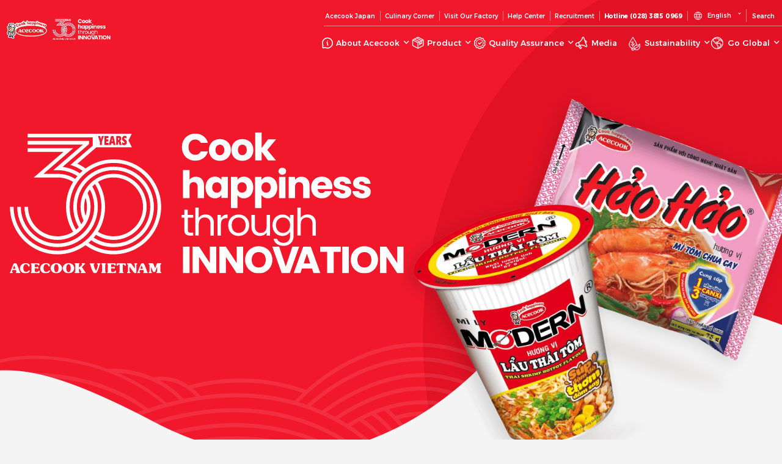

--- FILE ---
content_type: text/html; charset=UTF-8
request_url: https://acecookvietnam.vn/en/
body_size: 47391
content:
<!DOCTYPE html>
<html lang="en">

<head>
  <meta charset="utf-8">
  <meta name="format-detection" content="telephone=no">
  <meta http-equiv="X-UA-Compatible" content="IE=edge">
  <link rel="preconnect" href="https://fonts.googleapis.com">
  <link rel="preconnect" href="https://fonts.gstatic.com" crossorigin>
  <!-- Google Tag Manager -->
  <script>(function(w,d,s,l,i){w[l]=w[l]||[];w[l].push({'gtm.start':
  new Date().getTime(),event:'gtm.js'});var f=d.getElementsByTagName(s)[0],
  j=d.createElement(s),dl=l!='dataLayer'?'&l='+l:'';j.async=true;j.src=
  'https://www.googletagmanager.com/gtm.js?id='+i+dl;f.parentNode.insertBefore(j,f);
  })(window,document,'script','dataLayer','GTM-WM5S3P33');</script>
  <!-- End Google Tag Manager -->
  <meta name="viewport" content="width=device-width, initial-scale=1, maximum-scale=1, user-scalable=0">  <script src="https://acecookvietnam.vn/wp/wp-content/themes/wp-templ/assets/js/lib/detector.min.js?v=1.0.0"></script>
  <link rel="canonical" href="https://acecookvietnam.vn/en/">

  <title>Acecook Vietnam - A trusted and reliable instant noodle brand from Japan</title>
  <meta name="description" content="Founded on December 15, 1993, and officially operational since 1995, after many years of activity, Acecook Vietnam Joint Stock Company has continuously grown to become a leading integrated food company in Vietnam with a strong position in the market, specializing in providing high-quality and nutritious instant food products.">
  <meta name="keywords" content="">

  <!--facebook-->
  <meta property="og:title" content="Acecook Vietnam - A trusted and reliable instant noodle brand from Japan">
  <meta property="og:type" content="website">
  <meta property="og:url" content="https://acecookvietnam.vn/en/">
  <meta property="og:image" content="https://acecookvietnam.vn/wp/wp-content/themes/wp-templ/assets/img/common/ogp.png">
  <meta property="og:site_name" content="Acecook">
  <meta property="og:description" content="Founded on December 15, 1993, and officially operational since 1995, after many years of activity, Acecook Vietnam Joint Stock Company has continuously grown to become a leading integrated food company in Vietnam with a strong position in the market, specializing in providing high-quality and nutritious instant food products.">
  <meta property="fb:app_id" content="">
  <!--/facebook-->

  <!-- Twitter -->
  <meta name="twitter:card" content="summary_large_image">
  <meta name="twitter:url" content="https://acecookvietnam.vn/en/">
  <meta name="twitter:title" content="Acecook Vietnam - A trusted and reliable instant noodle brand from Japan">
  <meta name="twitter:description" content="Founded on December 15, 1993, and officially operational since 1995, after many years of activity, Acecook Vietnam Joint Stock Company has continuously grown to become a leading integrated food company in Vietnam with a strong position in the market, specializing in providing high-quality and nutritious instant food products.">
  <meta name="twitter:image" content="https://acecookvietnam.vn/wp/wp-content/themes/wp-templ/assets/img/common/ogp.png">
  <meta name="twitter:site" content="Acecook">
  <meta name="twitter:creator" content="Acecook">
  <!-- /Twitter -->

  <!--css-->
  <link href="https://acecookvietnam.vn/wp/wp-content/themes/wp-templ/assets/css/styles.min.css?v=1.0.0" rel="stylesheet" media="all">
  <link href="https://acecookvietnam.vn/wp/wp-content/themes/wp-templ/assets/css/custom.css?v=1.0.0" rel="stylesheet" media="all">
  <!--/css-->

  <link rel="icon" href="https://acecookvietnam.vn/wp/wp-content/themes/wp-templ/assets/img/common/favicon.png">

  <meta name='robots' content='max-image-preview:large' />
<link rel="alternate" href="https://acecookvietnam.vn/en/" hreflang="en" />
<link rel="alternate" href="https://acecookvietnam.vn/" hreflang="vi" />
<link rel="alternate" href="https://acecookvietnam.vn/jp/" hreflang="ja" />

  <link rel="stylesheet" href="https://acecookvietnam.vn/wp/wp-content/themes/wp-templ/assets/css/lib/swiper-bundle.min.css?v=1.0.0">
<link rel="stylesheet" href="https://acecookvietnam.vn/wp/wp-content/themes/wp-templ/assets/css/page/top.min.css?v=1.0.0">
</head>

<body id="top" class="top header-style01  en">
  <!-- Google Tag Manager (noscript) -->
<noscript><iframe src="https://www.googletagmanager.com/ns.html?id=GTM-WM5S3P33"
height="0" width="0" style="display:none;visibility:hidden"></iframe></noscript>
<!-- End Google Tag Manager (noscript) -->
<header id="header" class="header">
  <div class="top-navi">
    <div class="content-navi">
      <ul class="menu-top">
        <li><a href="https://www.acecook.co.jp/"><span><em data-text="Acecook Japan"><strong>Acecook Japan</strong></em></span></a></li>
        <li><a href="https://gocamthuc.acecookvietnam.vn/"><span><em data-text="Culinary Corner"><strong>Culinary Corner</strong></em></span></a></li>
        <li><a href="https://thamquannhamay.acecookvietnam.vn/"><span><em data-text="Visit Our Factory"><strong>Visit Our Factory</strong></em></span></a></li>
        <!-- <li><a href="https://eshop.acecookvietnam.vn/"><span><em data-text="Mua hàng trực tuyến"><strong>Mua hàng trực tuyến</strong></em></span></a></li> -->
        <li><a href="https://helpcenter.acecookvietnam.vn/"><span><em data-text="Help Center"><strong>Help Center</strong></em></span></a></li>
        <li><a href="https://acecookcareer.com/"><span><em data-text="Recruitment"><strong>Recruitment</strong></em></span></a></li>
        <li><a class="header-tel" href="tel:02838150969"><span><em data-text="Hotline (028) 3815 0969"><strong class="blder">Hotline (028) 3815 0969</strong></em></span></a></li>

                <li>
          <a href="#" class="language">English</a>
          <ul class="list-lang">
            <li>
              <a href="https://acecookvietnam.vn/" data-lang="vi">Việt Nam</a>
            </li>
            <li>
              <a href="#" data-lang="en">English</a>
            </li>
            <li>
              <a href="https://acecookvietnam.vn/jp/" data-lang="jp">日本語</a>
            </li>
          </ul>
        </li>
        <li><a href="https://acecookvietnam.vn/en/search/"><span><em data-text="Search"><strong>Search</strong></em></span></a></li>
      </ul>
    </div>
  </div>
  <div class="inHeader">
    <div class="logo">
      <a href="https://acecookvietnam.vn/en/">
        <img src="https://acecookvietnam.vn/wp/wp-content/themes/wp-templ/assets/img/common/main_logo.svg" width="276" height="56" alt="ACECOOK" class="pc">
        <img src="https://acecookvietnam.vn/wp/wp-content/themes/wp-templ/assets/img/common/main_logo_sp.png" width="183" height="37" alt="ACECOOK" class="sp">
      </a>
    </div>
    <p class="hamberger"><span class="ham"></span><span class="ber"></span><span class="ger"></span></p>
    <div class="layerMenu">
      <div class="logo logo01">
        <a href="https://acecookvietnam.vn/en/">
          <img src="https://acecookvietnam.vn/wp/wp-content/themes/wp-templ/assets/img/common/main_logo.svg" width="276" height="56" alt="ACECOOK" class="pc">
          <img src="https://acecookvietnam.vn/wp/wp-content/themes/wp-templ/assets/img/common/main_logo_sp.png" width="183" height="37" alt="ACECOOK" class="sp">
        </a>
      </div>
      <div class="inLayer">
        <ul class="gNavi">
          <li class="about-us hasSub"><a href="javascript:;"><span>About Acecook</span></a><em class="plus"></em>
            <div class="navSub">
              <ul>
                <li><a href="https://acecookvietnam.vn/en/acecook-vietnam/#about">About Acecook Vietnam</a></li>
                <li><a href="https://acecookvietnam.vn/en/acecook-vietnam/#mission">Mission</a></li>
                <li><a href="https://acecookvietnam.vn/en/acecook-vietnam/#vision">Vision</a></li>
                <li><a href="https://acecookvietnam.vn/en/acecook-vietnam/#3-happy">3 Happy Values</a></li>
                <li><a href="https://acecookvietnam.vn/en/acecook-vietnam/#spirit-of-action">Spirit Of Action</a></li>
                <li><a href="https://acecookvietnam.vn/en/acecook-vietnam/#milestone">Milestones</a></li>
                <li><a href="https://acecookvietnam.vn/en/acecook-vietnam/#achievement">Achievements</a></li>
                <li><a href="https://happyland.acecookvietnam.vn/">Happy Land</a></li>
              </ul>
            </div>
          </li>
          <li class="products hasSub"><a href="javascript:;"><span>Product</span></a><em class="plus"></em>
            <div class="navSub">
              <ul>
                <li><a href="https://acecookvietnam.vn/en/product/">Products</a></li>
                <li><a href="https://acecookvietnam.vn/en/announcement/">Announcement</a></li>
                <li><a href="https://acecookvietnam.vn/en/promotion/">Promotions</a></li>
                <li><a href="https://acecookvietnam.vn/en/tvc/">TVC</a></li>
              </ul>
            </div>
          </li>
          <li class="quality hasSub"><a href="javascript:;"><span>Quality Assurance</span></a><em class="plus"></em>
            <div class="navSub navSub--v2">
              <ul>
                <li><a href="https://acecookvietnam.vn/en/quality-assurance/#food-quality-control">Quality Control & Food Safety</a></li>
                <li><a href="https://acecookvietnam.vn/en/quality-assurance/#laboratory">Laboratory</a></li>
                <li><a href="https://acecookvietnam.vn/en/quality-assurance/#certificate">Authentication System</a></li>
                <li><a href="https://acecookvietnam.vn/en/quality-assurance/#product-development">Product Research and Development</a></li>
                <li><a href="https://acecookvietnam.vn/en/quality-assurance/#production-process">Production Process</a></li>
                <li><a href="https://acecookvietnam.vn/en/quality-assurance/#inventory-distribution">Inventory Control and Product Distribution</a></li>
                <!-- <li><a href="#">Đảm bảo chất lượng</a></li>
                <li><a href="#">Phát triển sản phẩm</a></li> -->
                <!-- <li><a href="#">Hệ thống chứng chỉ</a></li> -->
              </ul>
            </div>
          </li>
          <li class="media"><a href="https://acecookvietnam.vn/en/media/"><span>Media</span></a></li>
          <li class="development hasSub"><a href="javascript:;"><span>Sustainability</span></a><em class="plus"></em>
            <div class="navSub">
              <ul>
                <li><a href="https://acecookvietnam.vn/en/sustainability/#our-commitment">Our commitment</a></li>
                <li><a href="https://acecookvietnam.vn/en/sustainability/#green-planet">Green Planet</a></li>
                <li><a href="https://acecookvietnam.vn/en/sustainability/#sustainable-product">Sustainable products</a></li>
                <li><a href="https://acecookvietnam.vn/en/sustainability/#responsible-manufacturer">Responsible manufacturer</a></li>
                <li><a href="https://acecookvietnam.vn/en/sustainability/#happy-employee">Happy employees</a></li>
                <li><a href="https://acecookvietnam.vn/en/sustainability/#sustainable-community">Sustainable community</a></li>
                <li><a href="https://acecookvietnam.vn/en/sustainability/#responsible-governance">Responsible governance</a></li>
              </ul>
            </div>
          </li>
          <li class="global hasSub"><a href="javascript:;"><span>Go Global</span></a><em class="plus"></em>
            <div class="navSub">
              <ul>
                <li><a href="https://acecookvietnam.vn/en/go-global/">Go Global</a></li>
                <li><a href="https://acecookvietnam.vn/wp/wp-content/uploads/2025/05/Catalogue-final-2025-May.pdf">Catalogue</a></li>
                <li><a href="https://acecookvietnam.vn/en/go-global/export-activities/">Export activities</a></li>
                <li><a href="https://acecookvietnam.vn/en/go-global/product/">Export products</a></li>
                <li><a href="https://acecookvietnam.vn/en/go-global/market-information/">Market Information</a></li>
              </ul>
            </div>
          </li>
          <li class="search sp"><a href="https://acecookvietnam.vn/en/search/"><span>Search</span></a></li>
        </ul>
        <div class="box-link">
          <a href="https://www.acecook.co.jp/" class="item">Acecook Japan</a>
          <a href="https://gocamthuc.acecookvietnam.vn/" class="item">Culinary Corner</a>
          <a href="https://thamquannhamay.acecookvietnam.vn/" class="item">Visit Our Factory</a>
          <a href="https://helpcenter.acecookvietnam.vn/" class="item">Help Center</a>
          <a href="https://acecookcareer.com/" class="item">Recruitment</a>
        </div>
        <div class="box-lang">

                        <a href="https://acecookvietnam.vn/" data-lang="vi">VI</a>
          
                        <a class="is-active" data-lang="en">EN</a>
          
                        <a href="https://acecookvietnam.vn/jp/" data-lang="ja">JP</a>
                  </div>
      </div>
    </div>
  </div>
</header>  <main id="wrap">
    <div class="sec-mv">
      <div class="inner1240">
        <div class="info">

          <p class="ttl">
            <img src="[data-uri]" data-src="https://acecookvietnam.vn/wp/wp-content/themes/wp-templ/assets/img/top/mv_ttl.svg" width="667" height="239" rel="js-lazy" alt="" class="pc">
            <img src="[data-uri]" data-src="https://acecookvietnam.vn/wp/wp-content/themes/wp-templ/assets/img/top/mv_ttl_sp.svg" width="343" height="123" rel="js-lazy" alt="" class="sp">
          </p>
        </div>
        <div class="box">
          <div class="photo01">
            <p class="img is-active">
              <img src="[data-uri]" data-src="https://acecookvietnam.vn/wp/wp-content/themes/wp-templ/assets/img/top/mv_slide01_img01.png" width="565" height="565" rel="js-lazy" alt="" class="pc">
              <img src="[data-uri]" data-src="https://acecookvietnam.vn/wp/wp-content/themes/wp-templ/assets/img/top/mv_slide01_img01_sp.png" width="200" height="222" rel="js-lazy" alt="" class="sp">
            </p>
            <p class="img">
              <img src="[data-uri]" data-src="https://acecookvietnam.vn/wp/wp-content/themes/wp-templ/assets/img/top/mv_slide02_img01.png" width="565" height="565" rel="js-lazy" alt="" class="pc">
              <img src="[data-uri]" data-src="https://acecookvietnam.vn/wp/wp-content/themes/wp-templ/assets/img/top/mv_slide02_img01_sp.png" width="200" height="222" rel="js-lazy" alt="" class="sp">
            </p>
          </div>
          <div class="photo02">
            <p class="img is-active">
              <img src="[data-uri]" data-src="https://acecookvietnam.vn/wp/wp-content/themes/wp-templ/assets/img/top/mv_slide01_img02.png" width="527" height="476" rel="js-lazy" alt="" class="pc">
              <img src="[data-uri]" data-src="https://acecookvietnam.vn/wp/wp-content/themes/wp-templ/assets/img/top/mv_slide01_img02_sp.png" width="250" height="225" rel="js-lazy" alt="" class="sp">
            </p>
            <p class="img">
              <img src="[data-uri]" data-src="https://acecookvietnam.vn/wp/wp-content/themes/wp-templ/assets/img/top/mv_slide02_img02.png" width="527" height="476" rel="js-lazy" alt="" class="pc">
              <img src="[data-uri]" data-src="https://acecookvietnam.vn/wp/wp-content/themes/wp-templ/assets/img/top/mv_slide02_img02_sp.png" width="250" height="225" rel="js-lazy" alt="" class="sp">
            </p>
          </div>
        </div>
      </div>
    </div>
          <div class="sec01">
        <div class="block-slide">
          <div class="swiper-wrapper">
                          <div class="swiper-slide">
                <p class="photo"><img src="[data-uri]" data-src="https://acecookvietnam.vn/wp/wp-content/uploads/2025/11/BANNER-HAO-HAO-PREMIUM-WEBSITE-1440x550_PC.png" width="1030" height="394" rel="js-lazy" alt=""></p>
              </div>
                          <div class="swiper-slide">
                <p class="photo"><img src="[data-uri]" data-src="https://acecookvietnam.vn/wp/wp-content/uploads/2025/11/KV_Canxi_v5_PC.png" width="1030" height="394" rel="js-lazy" alt=""></p>
              </div>
                          <div class="swiper-slide">
                <p class="photo"><img src="[data-uri]" data-src="https://acecookvietnam.vn/wp/wp-content/uploads/2025/10/BANNER-TVC-HAO-HAO-QUALITY_PC.png" width="1030" height="394" rel="js-lazy" alt=""></p>
              </div>
                          <div class="swiper-slide">
                <p class="photo"><img src="[data-uri]" data-src="https://acecookvietnam.vn/wp/wp-content/uploads/2025/07/CTKM_Cup_Modern_Handy-Hao-Hao_PC.png" width="1030" height="394" rel="js-lazy" alt=""></p>
              </div>
                          <div class="swiper-slide">
                <p class="photo"><img src="[data-uri]" data-src="https://acecookvietnam.vn/wp/wp-content/uploads/2025/10/SIUKAY_KV-HALLOWEEN-2025_PC-scaled.png" width="1030" height="394" rel="js-lazy" alt=""></p>
              </div>
                          <div class="swiper-slide">
                <p class="photo"><img src="[data-uri]" data-src="https://acecookvietnam.vn/wp/wp-content/uploads/2025/09/BANNER-HAO-HAO-NEW-PC-scaled.png" width="1030" height="394" rel="js-lazy" alt=""></p>
              </div>
                          <div class="swiper-slide">
                <p class="photo"><img src="[data-uri]" data-src="https://acecookvietnam.vn/wp/wp-content/uploads/2025/09/BANNER-DALAGO-PC-scaled.png" width="1030" height="394" rel="js-lazy" alt=""></p>
              </div>
                          <div class="swiper-slide">
                <p class="photo"><img src="[data-uri]" data-src="https://acecookvietnam.vn/wp/wp-content/uploads/2017/08/Banner-Website_Modern-Xtreme_1440x550px-scaled.jpg" width="1030" height="394" rel="js-lazy" alt=""></p>
              </div>
                          <div class="swiper-slide">
                <p class="photo"><img src="[data-uri]" data-src="https://acecookvietnam.vn/wp/wp-content/uploads/2017/08/Banner-Website_Modern-Ga-ot-hiem-scaled.jpg" width="1030" height="394" rel="js-lazy" alt=""></p>
              </div>
                          <div class="swiper-slide">
                <p class="photo"><img src="[data-uri]" data-src="https://acecookvietnam.vn/wp/wp-content/uploads/2025/06/sec01_img01.jpg" width="1030" height="394" rel="js-lazy" alt=""></p>
              </div>
                          <div class="swiper-slide">
                <p class="photo"><img src="[data-uri]" data-src="https://acecookvietnam.vn/wp/wp-content/uploads/2025/06/sec01_img02.jpg" width="1030" height="394" rel="js-lazy" alt=""></p>
              </div>
                          <div class="swiper-slide">
                <p class="photo"><img src="[data-uri]" data-src="https://acecookvietnam.vn/wp/wp-content/uploads/2025/06/sec01_img03.jpg" width="1030" height="394" rel="js-lazy" alt=""></p>
              </div>
                          <div class="swiper-slide">
                <p class="photo"><img src="[data-uri]" data-src="https://acecookvietnam.vn/wp/wp-content/uploads/2025/06/SIUKAY-Ga-xot-Pho-Mai-KV_talent_Final-RGB-1440x550px.png" width="1030" height="394" rel="js-lazy" alt=""></p>
              </div>
                          <div class="swiper-slide">
                <p class="photo"><img src="[data-uri]" data-src="https://acecookvietnam.vn/wp/wp-content/uploads/2025/06/KV-Hao-Hao-Seafood-renew-banner.jpg" width="1030" height="394" rel="js-lazy" alt=""></p>
              </div>
                          <div class="swiper-slide">
                <p class="photo"><img src="[data-uri]" data-src="https://acecookvietnam.vn/wp/wp-content/uploads/2025/06/TaoQuan-Banner-1440x550-1.png" width="1030" height="394" rel="js-lazy" alt=""></p>
              </div>
                          <div class="swiper-slide">
                <p class="photo"><img src="[data-uri]" data-src="https://acecookvietnam.vn/wp/wp-content/uploads/2025/06/1440x550_Banner-SiuKay-new-18.6.png" width="1030" height="394" rel="js-lazy" alt=""></p>
              </div>
                          <div class="swiper-slide">
                <p class="photo"><img src="[data-uri]" data-src="https://acecookvietnam.vn/wp/wp-content/uploads/2025/06/Banner-Modern-renew-1440x550-1.png" width="1030" height="394" rel="js-lazy" alt=""></p>
              </div>
                          <div class="swiper-slide">
                <p class="photo"><img src="[data-uri]" data-src="https://acecookvietnam.vn/wp/wp-content/uploads/2025/06/BANNER-WEB-ZEPPIN-1440x551-1.jpg" width="1030" height="394" rel="js-lazy" alt=""></p>
              </div>
                          <div class="swiper-slide">
                <p class="photo"><img src="[data-uri]" data-src="https://acecookvietnam.vn/wp/wp-content/uploads/2025/06/Kanli_1440x550_Banner-web.jpg" width="1030" height="394" rel="js-lazy" alt=""></p>
              </div>
                          <div class="swiper-slide">
                <p class="photo"><img src="[data-uri]" data-src="https://acecookvietnam.vn/wp/wp-content/uploads/2025/06/WEBSITE-CONG-TY-1440-px-X-550-px-1-scaled.png" width="1030" height="394" rel="js-lazy" alt=""></p>
              </div>
                          <div class="swiper-slide">
                <p class="photo"><img src="[data-uri]" data-src="https://acecookvietnam.vn/wp/wp-content/uploads/2025/06/KV-Kimchi-size-ngang-1440x550-1-scaled.jpg" width="1030" height="394" rel="js-lazy" alt=""></p>
              </div>
                          <div class="swiper-slide">
                <p class="photo"><img src="[data-uri]" data-src="https://acecookvietnam.vn/wp/wp-content/uploads/2025/06/web-Portal-1440-x-550px-scaled.jpg" width="1030" height="394" rel="js-lazy" alt=""></p>
              </div>
                      </div>
          <div class="swiper-pagination"></div>
          <div class="arrow-swiper-btn pc">
            <div class="btn-swiper button-next"><i class="ico"></i></div>
            <div class="btn-swiper button-prev"><i class="ico"></i></div>
          </div>
        </div>
      </div>
        <div class="sec02">
      <div class="block">
        <div class="inner1240">
          <div class="info">
            <div class="c-ttl02 is-white">
              <h1 class="large">VIETNAM'S <br>LEADING INSTANT <br>NOODLE BRAND</h1>
            </div>
            <p class="txt">With over 30 years of establishment and growth, Acecook Vietnam has solidified its position as a leading instant noodle brand, not only in Vietnam but also in the international market. With a mission to deliver high-quality, safe, and innovative products, we are proud to have served tens of billions of meals, spreading Vietnamese culinary culture to over 40 countries and bringing joy and happiness to all our customers, partners, employees, and the community.</p>
            <p class="photo">
            <img class="pc" src="[data-uri]" data-src="https://acecookvietnam.vn/wp/wp-content/themes/wp-templ/assets/img/top/en/sec02_img01.png" width="897" height="472" rel="js-lazy" alt=""><img class="sp" src="[data-uri]" data-src="https://acecookvietnam.vn/wp/wp-content/themes/wp-templ/assets/img/top/en/sec02_img01_sp.png" width="351" height="441" rel="js-lazy" alt="">            </p>
            <div class="c-btn01 c-btn01--black"><a href="https://acecookvietnam.vn/en/acecook-vietnam/"><span>See More</span></a></div>
          </div>
        </div>
      </div>
      <div class="block01">
        <div class="inner1240">
          <div class="info">
            <div class="desc">
              <p class="txt">Acecook Vietnam is approaching a significant milestone: our 30th anniversary since the sale of our first product (July 7, 1995 - July 7, 2025). This is not only an occasion for Acecook to look back on a journey of proud and relentless development, but also a time to begin a new chapter with a more ambitious vision for the future.<br><br>We are advancing towards a vision of becoming a sustainable, global, general food supplier. In this vision, "comprehensive food supplier" signifies more than just expanding our product portfolio; it means creating a comprehensive culinary ecosystem where technology, convenience, quality, taste, nutritional value, sustainability, and cultural identity are harmoniously integrated to fully meet the increasingly diverse needs of modern consumers.</p>
              <div class="grid">
                <p class="photo">
                                    <img src="[data-uri]" data-src="https://acecookvietnam.vn/wp/wp-content/themes/wp-templ/assets/img/top/sec02_person01.png" width="415" height="659" rel="js-lazy" alt="">
                </p>
                <div class="box">
                  <p class="sub">General Director <span class="pc">Acecook Vietnam Joint Stock Company</span></p>
                  <p class="sttl">Kaneda Hiroki</p>
                </div>
              </div>
            </div>
          </div>
        </div>
      </div>
    </div>

    <div class="sec03">
      <div class="inner1240">
        <div class="c-ttl02">
          <h2 class="large">Cook Happiness</h2>
        </div>
        <div class="grid">

          <div class="item">
            <h3 class="ttl"><span><em>Happy Consumers</em><em>Happy Consumers</em></span></h3>
            <div class="info">
              <p>Enhancing meal quality by providing delicious, safe, and healthy food to help consumers maintain a healthy lifestyle, both physically and mentally, bringing happiness to our customers.</p>            </div>
            <p class="photo">
              <img src="[data-uri]" data-src="https://acecookvietnam.vn/wp/wp-content/themes/wp-templ/assets/img/top/sec03_img01.jpg" width="367" height="225" rel="js-lazy" alt="">
              <span>View Details</span>
            </p>
          </div>

          <div class="item">
            <h3 class="ttl"><span><em>Happy Society</em><em>Happy Society</em></span></h3>
            <div class="info">
              <p>Developing alongside our customers and partners, we conduct our business in an ethical, transparent, sustainable, and cohesive manner, contributing to a happier society.</p>            </div>
            <p class="photo">
              <img src="[data-uri]" data-src="https://acecookvietnam.vn/wp/wp-content/themes/wp-templ/assets/img/top/sec03_img02.jpg" width="367" height="225" rel="js-lazy" alt="">
              <span>View Details</span>
            </p>
          </div>

          <div class="item">
            <h3 class="ttl"><span><em>Happy Employees</em><em>Happy Employees</em></span></h3>
            <div class="info">
              <p>Building a healthy work environment where employees can achieve personal growth, find fulfillment while balancing work and life, and bring happiness to themselves and their families.</p>            </div>
            <p class="photo">
              <img src="[data-uri]" data-src="https://acecookvietnam.vn/wp/wp-content/themes/wp-templ/assets/img/top/sec03_img03.jpg" width="367" height="225" rel="js-lazy" alt="">
              <span>View Details</span>
            </p>
          </div>

        </div>
      </div>
    </div>
        <div class="sec04">
      <div class="inner1240">
        <div class="c-ttl02 js-wsec04">
          <h2 class="large">Featured Products</h2>
        </div>

      </div>
      <div class="tabs">
        <div class="tab-nav">
          <div class="tab-it active" data-tab="tab0"><span>All</span></div>
                      <div class="tab-it" data-tab="tab1">
              <span>
                <i class="ico ico-goi">
                  <img class="before2 sp ico-goi" src="[data-uri]" data-src="https://acecookvietnam.vn/wp/wp-content/themes/wp-templ/assets/img/top/cms/ico-goi-red.svg" width="52" height="40" rel="js-lazy" alt="">
                  <img class="before pc ico-goi" src="[data-uri]" data-src="https://acecookvietnam.vn/wp/wp-content/themes/wp-templ/assets/img/top/cms/ico-goi.svg" width="52" height="40" rel="js-lazy" alt="">
                  <img class="after ico-goi" src="[data-uri]" data-src="https://acecookvietnam.vn/wp/wp-content/themes/wp-templ/assets/img/top/cms/ico-goi-white.svg" width="52" height="40" rel="js-lazy" alt="">
                </i>
                Bag              </span>
            </div>
                      <div class="tab-it" data-tab="tab2">
              <span>
                <i class="ico ico-to">
                  <img class="before2 sp ico-to" src="[data-uri]" data-src="https://acecookvietnam.vn/wp/wp-content/themes/wp-templ/assets/img/top/cms/ico-to-red.svg" width="52" height="40" rel="js-lazy" alt="">
                  <img class="before pc ico-to" src="[data-uri]" data-src="https://acecookvietnam.vn/wp/wp-content/themes/wp-templ/assets/img/top/cms/ico-to.svg" width="52" height="40" rel="js-lazy" alt="">
                  <img class="after ico-to" src="[data-uri]" data-src="https://acecookvietnam.vn/wp/wp-content/themes/wp-templ/assets/img/top/cms/ico-to-white.svg" width="52" height="40" rel="js-lazy" alt="">
                </i>
                Bowl              </span>
            </div>
                      <div class="tab-it" data-tab="tab3">
              <span>
                <i class="ico ico-ly">
                  <img class="before2 sp ico-ly" src="[data-uri]" data-src="https://acecookvietnam.vn/wp/wp-content/themes/wp-templ/assets/img/top/cms/ico-ly-red.svg" width="52" height="40" rel="js-lazy" alt="">
                  <img class="before pc ico-ly" src="[data-uri]" data-src="https://acecookvietnam.vn/wp/wp-content/themes/wp-templ/assets/img/top/cms/ico-ly.svg" width="52" height="40" rel="js-lazy" alt="">
                  <img class="after ico-ly" src="[data-uri]" data-src="https://acecookvietnam.vn/wp/wp-content/themes/wp-templ/assets/img/top/cms/ico-ly-white.svg" width="52" height="40" rel="js-lazy" alt="">
                </i>
                Cup              </span>
            </div>
                      <div class="tab-it" data-tab="tab4">
              <span>
                <i class="ico ico-khay">
                  <img class="before2 sp ico-khay" src="[data-uri]" data-src="https://acecookvietnam.vn/wp/wp-content/themes/wp-templ/assets/img/top/cms/ico-khay-red.svg" width="52" height="40" rel="js-lazy" alt="">
                  <img class="before pc ico-khay" src="[data-uri]" data-src="https://acecookvietnam.vn/wp/wp-content/themes/wp-templ/assets/img/top/cms/ico-khay.svg" width="52" height="40" rel="js-lazy" alt="">
                  <img class="after ico-khay" src="[data-uri]" data-src="https://acecookvietnam.vn/wp/wp-content/themes/wp-templ/assets/img/top/cms/ico-khay-white.svg" width="52" height="40" rel="js-lazy" alt="">
                </i>
                Tray              </span>
            </div>
                      <div class="tab-it" data-tab="tab5">
              <span>
                <i class="ico ico-block">
                  <img class="before2 sp ico-block" src="[data-uri]" data-src="https://acecookvietnam.vn/wp/wp-content/themes/wp-templ/assets/img/top/cms/ico-block-red.svg" width="52" height="40" rel="js-lazy" alt="">
                  <img class="before pc ico-block" src="[data-uri]" data-src="https://acecookvietnam.vn/wp/wp-content/themes/wp-templ/assets/img/top/cms/ico-block.svg" width="52" height="40" rel="js-lazy" alt="">
                  <img class="after ico-block" src="[data-uri]" data-src="https://acecookvietnam.vn/wp/wp-content/themes/wp-templ/assets/img/top/cms/ico-block-white.svg" width="52" height="40" rel="js-lazy" alt="">
                </i>
                Block              </span>
            </div>
                  </div>

        <div class="tab-content">


                      <div class="tab-panel active" id="tab0">
              <div class="content-tab2">
                <div class="tab2-nav">
                  <div class="tab2-nav--v2 xy-scroll with-scrollbar">
                    <div class="tab2-nav-box">
                                              <div class="tab2-it active" data-tab="tab01-0">
                          <div class="img-logo">
                            <div class="thumb">
                              <img src="[data-uri]" data-src="https://acecookvietnam.vn/wp/wp-content/uploads/2025/06/logo-brand-hao-hao.png" width="133" height="60" rel="js-lazy" alt="">
                            </div>
                          </div>
                        </div>
                                              <div class="tab2-it " data-tab="tab02-1">
                          <div class="img-logo">
                            <div class="thumb">
                              <img src="[data-uri]" data-src="https://acecookvietnam.vn/wp/wp-content/uploads/2025/09/Logo-brand-mi-ly-handy-hao-hao.png" width="133" height="60" rel="js-lazy" alt="">
                            </div>
                          </div>
                        </div>
                                              <div class="tab2-it " data-tab="tab03-2">
                          <div class="img-logo">
                            <div class="thumb">
                              <img src="[data-uri]" data-src="https://acecookvietnam.vn/wp/wp-content/uploads/2025/09/Logo-brand-mi-ly-mini-handy-hao-hao.png" width="133" height="60" rel="js-lazy" alt="">
                            </div>
                          </div>
                        </div>
                                              <div class="tab2-it " data-tab="tab04-3">
                          <div class="img-logo">
                            <div class="thumb">
                              <img src="[data-uri]" data-src="https://acecookvietnam.vn/wp/wp-content/uploads/2025/08/Logo-brand-pho-de-nhat.png" width="133" height="60" rel="js-lazy" alt="">
                            </div>
                          </div>
                        </div>
                                              <div class="tab2-it " data-tab="tab05-4">
                          <div class="img-logo">
                            <div class="thumb">
                              <img src="[data-uri]" data-src="https://acecookvietnam.vn/wp/wp-content/uploads/2017/08/Logo-brand-hang-nga.png" width="133" height="60" rel="js-lazy" alt="">
                            </div>
                          </div>
                        </div>
                                              <div class="tab2-it " data-tab="tab06-5">
                          <div class="img-logo">
                            <div class="thumb">
                              <img src="[data-uri]" data-src="https://acecookvietnam.vn/wp/wp-content/uploads/2025/09/Logo-brand-nhip-song.png" width="133" height="60" rel="js-lazy" alt="">
                            </div>
                          </div>
                        </div>
                                              <div class="tab2-it " data-tab="tab07-6">
                          <div class="img-logo">
                            <div class="thumb">
                              <img src="[data-uri]" data-src="https://acecookvietnam.vn/wp/wp-content/uploads/2025/07/Logo-brand-modern.png" width="133" height="60" rel="js-lazy" alt="">
                            </div>
                          </div>
                        </div>
                                              <div class="tab2-it " data-tab="tab08-7">
                          <div class="img-logo">
                            <div class="thumb">
                              <img src="[data-uri]" data-src="https://acecookvietnam.vn/wp/wp-content/uploads/2025/09/Logo-brand-modern-xtreme.png" width="133" height="60" rel="js-lazy" alt="">
                            </div>
                          </div>
                        </div>
                                              <div class="tab2-it " data-tab="tab09-8">
                          <div class="img-logo">
                            <div class="thumb">
                              <img src="[data-uri]" data-src="https://acecookvietnam.vn/wp/wp-content/uploads/2025/09/Logo-brand-mien-phu-huong.png" width="133" height="60" rel="js-lazy" alt="">
                            </div>
                          </div>
                        </div>
                                              <div class="tab2-it " data-tab="tab010-9">
                          <div class="img-logo">
                            <div class="thumb">
                              <img src="[data-uri]" data-src="https://acecookvietnam.vn/wp/wp-content/uploads/2025/06/logo-brand-siukay.png" width="133" height="60" rel="js-lazy" alt="">
                            </div>
                          </div>
                        </div>
                                              <div class="tab2-it " data-tab="tab011-10">
                          <div class="img-logo">
                            <div class="thumb">
                              <img src="[data-uri]" data-src="https://acecookvietnam.vn/wp/wp-content/uploads/2025/07/logo-brand-mi-lau-thai.png" width="133" height="60" rel="js-lazy" alt="">
                            </div>
                          </div>
                        </div>
                                              <div class="tab2-it " data-tab="tab012-11">
                          <div class="img-logo">
                            <div class="thumb">
                              <img src="[data-uri]" data-src="https://acecookvietnam.vn/wp/wp-content/uploads/2025/06/logo-brand-de-nhat-mi-gia.png" width="133" height="60" rel="js-lazy" alt="">
                            </div>
                          </div>
                        </div>
                                              <div class="tab2-it " data-tab="tab013-12">
                          <div class="img-logo">
                            <div class="thumb">
                              <img src="[data-uri]" data-src="https://acecookvietnam.vn/wp/wp-content/uploads/2017/08/Logo-brand-udon-sukisuki.png" width="133" height="60" rel="js-lazy" alt="">
                            </div>
                          </div>
                        </div>
                                              <div class="tab2-it " data-tab="tab014-13">
                          <div class="img-logo">
                            <div class="thumb">
                              <img src="[data-uri]" data-src="https://acecookvietnam.vn/wp/wp-content/uploads/2022/08/Logo-brand-hoanh-thanh.png" width="133" height="60" rel="js-lazy" alt="">
                            </div>
                          </div>
                        </div>
                                              <div class="tab2-it " data-tab="tab015-14">
                          <div class="img-logo">
                            <div class="thumb">
                              <img src="[data-uri]" data-src="https://acecookvietnam.vn/wp/wp-content/uploads/2025/06/logo-brand-mikochi.png" width="133" height="60" rel="js-lazy" alt="">
                            </div>
                          </div>
                        </div>
                                              <div class="tab2-it " data-tab="tab016-15">
                          <div class="img-logo">
                            <div class="thumb">
                              <img src="[data-uri]" data-src="https://acecookvietnam.vn/wp/wp-content/uploads/2017/08/Logo-brand-good.png" width="133" height="60" rel="js-lazy" alt="">
                            </div>
                          </div>
                        </div>
                                              <div class="tab2-it " data-tab="tab017-16">
                          <div class="img-logo">
                            <div class="thumb">
                              <img src="[data-uri]" data-src="https://acecookvietnam.vn/wp/wp-content/uploads/2017/08/Logo-brand-hao-100.png" width="133" height="60" rel="js-lazy" alt="">
                            </div>
                          </div>
                        </div>
                                              <div class="tab2-it " data-tab="tab018-17">
                          <div class="img-logo">
                            <div class="thumb">
                              <img src="[data-uri]" data-src="https://acecookvietnam.vn/wp/wp-content/uploads/2025/09/Logo-brand-so-do.png" width="133" height="60" rel="js-lazy" alt="">
                            </div>
                          </div>
                        </div>
                                              <div class="tab2-it " data-tab="tab019-18">
                          <div class="img-logo">
                            <div class="thumb">
                              <img src="[data-uri]" data-src="https://acecookvietnam.vn/wp/wp-content/uploads/2025/09/Logo-brand-bon-phuong.png" width="133" height="60" rel="js-lazy" alt="">
                            </div>
                          </div>
                        </div>
                                              <div class="tab2-it " data-tab="tab020-19">
                          <div class="img-logo">
                            <div class="thumb">
                              <img src="[data-uri]" data-src="https://acecookvietnam.vn/wp/wp-content/uploads/2025/07/logo-brand-bistro.png" width="133" height="60" rel="js-lazy" alt="">
                            </div>
                          </div>
                        </div>
                                              <div class="tab2-it " data-tab="tab021-20">
                          <div class="img-logo">
                            <div class="thumb">
                              <img src="[data-uri]" data-src="https://acecookvietnam.vn/wp/wp-content/uploads/2025/06/logo-brand-oahyo.png" width="133" height="60" rel="js-lazy" alt="">
                            </div>
                          </div>
                        </div>
                                              <div class="tab2-it " data-tab="tab022-21">
                          <div class="img-logo">
                            <div class="thumb">
                              <img src="[data-uri]" data-src="https://acecookvietnam.vn/wp/wp-content/uploads/2025/06/logo-brand-doraemon.png" width="133" height="60" rel="js-lazy" alt="">
                            </div>
                          </div>
                        </div>
                                              <div class="tab2-it " data-tab="tab023-22">
                          <div class="img-logo">
                            <div class="thumb">
                              <img src="[data-uri]" data-src="https://acecookvietnam.vn/wp/wp-content/uploads/2025/07/logo-brand-mi-doraemon.png" width="133" height="60" rel="js-lazy" alt="">
                            </div>
                          </div>
                        </div>
                                              <div class="tab2-it " data-tab="tab024-23">
                          <div class="img-logo">
                            <div class="thumb">
                              <img src="[data-uri]" data-src="https://acecookvietnam.vn/wp/wp-content/uploads/2025/06/logo-brand-zeppin.png" width="133" height="60" rel="js-lazy" alt="">
                            </div>
                          </div>
                        </div>
                                              <div class="tab2-it " data-tab="tab025-24">
                          <div class="img-logo">
                            <div class="thumb">
                              <img src="[data-uri]" data-src="https://acecookvietnam.vn/wp/wp-content/uploads/2025/09/Logo-brand-muoi-cham-hao-hao.png" width="133" height="60" rel="js-lazy" alt="">
                            </div>
                          </div>
                        </div>
                                              <div class="tab2-it " data-tab="tab026-25">
                          <div class="img-logo">
                            <div class="thumb">
                              <img src="[data-uri]" data-src="https://acecookvietnam.vn/wp/wp-content/uploads/2025/06/logo-brand-rang-rang.png" width="133" height="60" rel="js-lazy" alt="">
                            </div>
                          </div>
                        </div>
                                              <div class="tab2-it " data-tab="tab027-26">
                          <div class="img-logo">
                            <div class="thumb">
                              <img src="[data-uri]" data-src="https://acecookvietnam.vn/wp/wp-content/uploads/2025/09/Logo-brand-kanli.png" width="133" height="60" rel="js-lazy" alt="">
                            </div>
                          </div>
                        </div>
                                              <div class="tab2-it " data-tab="tab028-27">
                          <div class="img-logo">
                            <div class="thumb">
                              <img src="[data-uri]" data-src="https://acecookvietnam.vn/wp/wp-content/uploads/2025/09/Logo-brand-tao-quan-renew.png" width="133" height="60" rel="js-lazy" alt="">
                            </div>
                          </div>
                        </div>
                                              <div class="tab2-it " data-tab="tab029-28">
                          <div class="img-logo">
                            <div class="thumb">
                              <img src="[data-uri]" data-src="https://acecookvietnam.vn/wp/wp-content/uploads/2025/06/logo-brand-nho-mai-mai.png" width="133" height="60" rel="js-lazy" alt="">
                            </div>
                          </div>
                        </div>
                                              <div class="tab2-it " data-tab="tab030-29">
                          <div class="img-logo">
                            <div class="thumb">
                              <img src="[data-uri]" data-src="https://acecookvietnam.vn/wp/wp-content/uploads/2025/06/logo-brand-coco-ichibanya.png" width="133" height="60" rel="js-lazy" alt="">
                            </div>
                          </div>
                        </div>
                                              <div class="tab2-it " data-tab="tab031-30">
                          <div class="img-logo">
                            <div class="thumb">
                              <img src="[data-uri]" data-src="https://acecookvietnam.vn/wp/wp-content/uploads/2025/09/Logo-brand-minchen.png" width="133" height="60" rel="js-lazy" alt="">
                            </div>
                          </div>
                        </div>
                                              <div class="tab2-it " data-tab="tab032-31">
                          <div class="img-logo">
                            <div class="thumb">
                              <img src="[data-uri]" data-src="https://acecookvietnam.vn/wp/wp-content/uploads/2025/09/Logo-brand-Dalago.png" width="133" height="60" rel="js-lazy" alt="">
                            </div>
                          </div>
                        </div>
                                              <div class="tab2-it " data-tab="tab033-32">
                          <div class="img-logo">
                            <div class="thumb">
                              <img src="[data-uri]" data-src="https://acecookvietnam.vn/wp/wp-content/uploads/2025/12/Logo-brand-mi-quen.png" width="133" height="60" rel="js-lazy" alt="">
                            </div>
                          </div>
                        </div>
                      
                    </div>
                  </div>
                </div>

                <div class="tab2-content">
                                      <div class="tab2-panel active" id="tab01-0">
                                            <div class="content-tab2-box js-slide-tab">
                        <div class="content-tab2-info">
                          <div class="block-repeat">
                                                            <div class="item-repeat" id="tab_slide00">
                                  <div class="img-logo-top">
                                    <img src="[data-uri]" data-src="https://acecookvietnam.vn/wp/wp-content/uploads/2025/11/LOGO-HAO-HAO-PREMIUM.png" width="76" height="16" rel="js-lazy" alt="">
                                  </div>
                                                                      <h3 class="ttl-tab2">Hao Hao Premium Tom Chua Cay</h3>
                                                                                                        <div class="desc-tab2">
                                      25th Anniversary – Hảo Hảo’s Remarkable Leap Forward!
The large soup packet is the key to a distinctive, delicious flavor: rich shrimp broth is condensed and blended perfectly with chewy, fried noodles infused with Hảo Hảo’s signature fish sauce. In just 3 minutes, a tantalizing aroma fills the air as soon as you open the lid, and the robust taste greets you from the very first bite. Still the familiar “traditional flavor,” but now richer and more complete—delivering a truly satisfying “Hảo” experience.                                    </div>
                                                                    <div class="c-btn03"><a href="https://acecookvietnam.vn/en/product/hao-hao-premium/"><span>View Details</span></a></div>
                                  <div class="img-tab2">
                                    <div class="img-thumb">
                                      <img src="[data-uri]" data-src="https://acecookvietnam.vn/wp/wp-content/uploads/2025/11/SKU-TCC-300x234.png" width="383" height="350" rel="js-lazy" alt="">
                                    </div>
                                  </div>
                                </div>
                                                              <div class="item-repeat" id="tab_slide01">
                                  <div class="img-logo-top">
                                    <img src="[data-uri]" data-src="https://acecookvietnam.vn/wp/wp-content/uploads/2025/11/LOGO-HAO-HAO-PREMIUM.png" width="76" height="16" rel="js-lazy" alt="">
                                  </div>
                                                                      <h3 class="ttl-tab2">Hao Hao Premium Mi Tron Bo Sa Te</h3>
                                                                                                        <div class="desc-tab2">
                                      The large concentrated beef soup packet and satay create a uniquely delicious flavor!
Stir-fried noodles combined with a large, concentrated beef-flavored soup packet—crafted from 25 years of expertise—plus mildly spicy satay blend perfectly with the chewy, fried noodles soaked in Hảo Hảo’s signature fish sauce. It retains the familiar, comforting taste you know from Hảo Hảo, but with a new and richer twist—making you truly feel “Hảo.”                                    </div>
                                                                    <div class="c-btn03"><a href="https://acecookvietnam.vn/en/product/hao-hao-premium/"><span>View Details</span></a></div>
                                  <div class="img-tab2">
                                    <div class="img-thumb">
                                      <img src="[data-uri]" data-src="https://acecookvietnam.vn/wp/wp-content/uploads/2025/11/SKU-BO-SA-TE-300x234.png" width="383" height="350" rel="js-lazy" alt="">
                                    </div>
                                  </div>
                                </div>
                                                              <div class="item-repeat" id="tab_slide02">
                                  <div class="img-logo-top">
                                    <img src="[data-uri]" data-src="https://acecookvietnam.vn/wp/wp-content/uploads/2017/07/logo-brand-hao-hao-stroke-trang.png" width="76" height="16" rel="js-lazy" alt="">
                                  </div>
                                                                      <h3 class="ttl-tab2">Hao Hao Tom Chua Cay</h3>
                                                                                                        <div class="desc-tab2">
                                      Born from Japanese manufacturing technology, Hao Hao offers a wide range of products, including pack noodles, cup noodles, mini cup noodles, and mixed noodle types.
Hao Hao's unique flavor features a perfect balance of sourness and spiciness, along with firm, chewy noodles. Furthermore, it is designed to easily provide over one-third of the daily required calcium, conveniently supporting a nutritionally balanced meal in various busy everyday scenarios.                                    </div>
                                                                    <div class="c-btn03"><a href="https://acecookvietnam.vn/en/product/mi-hao-hao/"><span>View Details</span></a></div>
                                  <div class="img-tab2">
                                    <div class="img-thumb">
                                      <img src="[data-uri]" data-src="https://acecookvietnam.vn/wp/wp-content/uploads/2025/06/BAG-HAO-HAO-TCC-768x598-1-300x234.png" width="383" height="350" rel="js-lazy" alt="">
                                    </div>
                                  </div>
                                </div>
                                                              <div class="item-repeat" id="tab_slide03">
                                  <div class="img-logo-top">
                                    <img src="[data-uri]" data-src="https://acecookvietnam.vn/wp/wp-content/uploads/2017/07/logo-brand-hao-hao-stroke-trang.png" width="76" height="16" rel="js-lazy" alt="">
                                  </div>
                                                                      <h3 class="ttl-tab2">Hao Hao Mi Ga Vang</h3>
                                                                                                        <div class="desc-tab2">
                                      Born from Japanese manufacturing technology, Hao Hao offers a wide range of products, including pack noodles, cup noodles, mini cup noodles, and mixed noodle types.
Hao Hao's unique flavor features a perfect balance of sourness and spiciness, along with firm, chewy noodles. Furthermore, it is designed to easily provide over one-third of the daily required calcium, conveniently supporting a nutritionally balanced meal in various busy everyday scenarios.                                    </div>
                                                                    <div class="c-btn03"><a href="https://acecookvietnam.vn/en/product/mi-hao-hao/"><span>View Details</span></a></div>
                                  <div class="img-tab2">
                                    <div class="img-thumb">
                                      <img src="[data-uri]" data-src="https://acecookvietnam.vn/wp/wp-content/uploads/2025/06/BAG-HAO-HAO-GA-VANG-300x234.png" width="383" height="350" rel="js-lazy" alt="">
                                    </div>
                                  </div>
                                </div>
                                                              <div class="item-repeat" id="tab_slide04">
                                  <div class="img-logo-top">
                                    <img src="[data-uri]" data-src="https://acecookvietnam.vn/wp/wp-content/uploads/2017/07/logo-brand-hao-hao-stroke-trang.png" width="76" height="16" rel="js-lazy" alt="">
                                  </div>
                                                                      <h3 class="ttl-tab2">Hao Hao Sa Te Hanh Tim</h3>
                                                                                                        <div class="desc-tab2">
                                      Born from Japanese manufacturing technology, Hao Hao offers a wide range of products, including pack noodles, cup noodles, mini cup noodles, and mixed noodle types.
Hao Hao's unique flavor features a perfect balance of sourness and spiciness, along with firm, chewy noodles. Furthermore, it is designed to easily provide over one-third of the daily required calcium, conveniently supporting a nutritionally balanced meal in various busy everyday scenarios.                                    </div>
                                                                    <div class="c-btn03"><a href="https://acecookvietnam.vn/en/product/mi-hao-hao/"><span>View Details</span></a></div>
                                  <div class="img-tab2">
                                    <div class="img-thumb">
                                      <img src="[data-uri]" data-src="https://acecookvietnam.vn/wp/wp-content/uploads/2025/06/BAG-HAO-HAO-SATE-HANH-768x598-1-300x234.png" width="383" height="350" rel="js-lazy" alt="">
                                    </div>
                                  </div>
                                </div>
                                                              <div class="item-repeat" id="tab_slide05">
                                  <div class="img-logo-top">
                                    <img src="[data-uri]" data-src="https://acecookvietnam.vn/wp/wp-content/uploads/2017/07/logo-brand-hao-hao-stroke-trang.png" width="76" height="16" rel="js-lazy" alt="">
                                  </div>
                                                                      <h3 class="ttl-tab2">Hao Hao Lau Kimchi Han Quoc</h3>
                                                                                                        <div class="desc-tab2">
                                      Born from Japanese manufacturing technology, Hao Hao offers a wide range of products, including pack noodles, cup noodles, mini cup noodles, and mixed noodle types.
Hao Hao's unique flavor features a perfect balance of sourness and spiciness, along with firm, chewy noodles. Furthermore, it is designed to easily provide over one-third of the daily required calcium, conveniently supporting a nutritionally balanced meal in various busy everyday scenarios.                                    </div>
                                                                    <div class="c-btn03"><a href="https://acecookvietnam.vn/en/product/mi-hao-hao/"><span>View Details</span></a></div>
                                  <div class="img-tab2">
                                    <div class="img-thumb">
                                      <img src="[data-uri]" data-src="https://acecookvietnam.vn/wp/wp-content/uploads/2025/06/BAG_HAO-HAO_-KIM-CHI-300x234.png" width="383" height="350" rel="js-lazy" alt="">
                                    </div>
                                  </div>
                                </div>
                                                              <div class="item-repeat" id="tab_slide06">
                                  <div class="img-logo-top">
                                    <img src="[data-uri]" data-src="https://acecookvietnam.vn/wp/wp-content/uploads/2017/07/logo-brand-hao-hao-stroke-trang.png" width="76" height="16" rel="js-lazy" alt="">
                                  </div>
                                                                      <h3 class="ttl-tab2">Hao Hao Suon Heo Toi Phi</h3>
                                                                                                        <div class="desc-tab2">
                                      Born from Japanese manufacturing technology, Hao Hao offers a wide range of products, including pack noodles, cup noodles, mini cup noodles, and mixed noodle types.
Hao Hao's unique flavor features a perfect balance of sourness and spiciness, along with firm, chewy noodles. Furthermore, it is designed to easily provide over one-third of the daily required calcium, conveniently supporting a nutritionally balanced meal in various busy everyday scenarios.                                    </div>
                                                                    <div class="c-btn03"><a href="https://acecookvietnam.vn/en/product/mi-hao-hao/"><span>View Details</span></a></div>
                                  <div class="img-tab2">
                                    <div class="img-thumb">
                                      <img src="[data-uri]" data-src="https://acecookvietnam.vn/wp/wp-content/uploads/2025/06/BAG-HAO-HAO-SUON-HEO-768x598-1-300x234.png" width="383" height="350" rel="js-lazy" alt="">
                                    </div>
                                  </div>
                                </div>
                                                              <div class="item-repeat" id="tab_slide07">
                                  <div class="img-logo-top">
                                    <img src="[data-uri]" data-src="https://acecookvietnam.vn/wp/wp-content/uploads/2017/07/logo-brand-hao-hao-stroke-trang.png" width="76" height="16" rel="js-lazy" alt="">
                                  </div>
                                                                      <h3 class="ttl-tab2">Hao Hao Mi Chay Rau Nam</h3>
                                                                                                        <div class="desc-tab2">
                                      Carefully crafted with Japanese manufacturing standards and technology, 'Hao Hao Vegetarian Ramen' is an essential item on Vietnamese dining tables.
With its rich and well-balanced flavor, it has truly become a beloved national dish.
Additionally, each serving contains 333mg of calcium. This nutritional design allows easy replenishment of over 1/3 of the daily required calcium, firmly supporting healthy bone formation.                                    </div>
                                                                    <div class="c-btn03"><a href="https://acecookvietnam.vn/en/product/mi-hao-hao/"><span>View Details</span></a></div>
                                  <div class="img-tab2">
                                    <div class="img-thumb">
                                      <img src="[data-uri]" data-src="https://acecookvietnam.vn/wp/wp-content/uploads/2025/06/BAG-HAO-HAO-CHAY-768x598-1-300x234.png" width="383" height="350" rel="js-lazy" alt="">
                                    </div>
                                  </div>
                                </div>
                                                              <div class="item-repeat" id="tab_slide08">
                                  <div class="img-logo-top">
                                    <img src="[data-uri]" data-src="https://acecookvietnam.vn/wp/wp-content/uploads/2017/07/logo-brand-hao-hao-stroke-trang.png" width="76" height="16" rel="js-lazy" alt="">
                                  </div>
                                                                      <h3 class="ttl-tab2">Hao Hao Tom Xao Chua Ngot</h3>
                                                                                                        <div class="desc-tab2">
                                      Born from Japanese manufacturing technology, Hao Hao offers a wide range of products, including pack noodles, cup noodles, mini cup noodles, and mixed noodle types.
Hao Hao's unique flavor features a perfect balance of sourness and spiciness, along with firm, chewy noodles. Furthermore, it is designed to easily provide over one-third of the daily required calcium, conveniently supporting a nutritionally balanced meal in various busy everyday scenarios.                                    </div>
                                                                    <div class="c-btn03"><a href="https://acecookvietnam.vn/en/product/mi-hao-hao/"><span>View Details</span></a></div>
                                  <div class="img-tab2">
                                    <div class="img-thumb">
                                      <img src="[data-uri]" data-src="https://acecookvietnam.vn/wp/wp-content/uploads/2025/06/BAG-HAO-HAO-TXCN-768x598-1-300x234.png" width="383" height="350" rel="js-lazy" alt="">
                                    </div>
                                  </div>
                                </div>
                                                              <div class="item-repeat" id="tab_slide09">
                                  <div class="img-logo-top">
                                    <img src="[data-uri]" data-src="https://acecookvietnam.vn/wp/wp-content/uploads/2017/07/logo-brand-hao-hao-stroke-trang.png" width="76" height="16" rel="js-lazy" alt="">
                                  </div>
                                                                      <h3 class="ttl-tab2">Hao Hao Mi Xao Hai San</h3>
                                                                                                        <div class="desc-tab2">
                                      Hao Hao Stir-fried Instant Noodles Seafood Flavor (New) boasts a delicious taste, truly deserving its place as a national dish of Vietnamese cuisine. Now, it features the addition of the Divine Scallop Sa Tế Sauce—a trend taking social media by storm—elevating the standard of stir-fried and mixed noodles. The scallop sa tế-flavored sauce mixes perfectly with the renowned Hao Hao noodles, now upgraded to absorb even more flavor, making the product tastier and more enticing. It recreates restaurant-style seafood stir-fried noodles that you can easily enjoy at home, satisfying your hunger any time.                                    </div>
                                                                    <div class="c-btn03"><a href="https://acecookvietnam.vn/en/product/mi-hao-hao/"><span>View Details</span></a></div>
                                  <div class="img-tab2">
                                    <div class="img-thumb">
                                      <img src="[data-uri]" data-src="https://acecookvietnam.vn/wp/wp-content/uploads/2025/06/3D-Goi-Hao-San-Renew-300x234.png" width="383" height="350" rel="js-lazy" alt="">
                                    </div>
                                  </div>
                                </div>
                                                              <div class="item-repeat" id="tab_slide010">
                                  <div class="img-logo-top">
                                    <img src="[data-uri]" data-src="https://acecookvietnam.vn/wp/wp-content/uploads/2017/07/logo-brand-hao-hao-stroke-trang.png" width="76" height="16" rel="js-lazy" alt="">
                                  </div>
                                                                      <h3 class="ttl-tab2">Hao Hao BIG 100g Tom Chua Cay</h3>
                                                                                                        <div class="desc-tab2">
                                      The new Hảo Hảo BIG Instant Noodles 100g features the signature Original Spicy Sour Shrimp flavor with more than 30% extra net weight compared to Hảo Hảo 75g, offering a greater portion for a satisfying main meal. This gives you more energy to achieve your goals and conquer greater success in the future.                                    </div>
                                                                    <div class="c-btn03"><a href="https://acecookvietnam.vn/en/product/mi-hao-hao/"><span>View Details</span></a></div>
                                  <div class="img-tab2">
                                    <div class="img-thumb">
                                      <img src="[data-uri]" data-src="https://acecookvietnam.vn/wp/wp-content/uploads/2025/06/3D-GOI-HH-BIG-SIZE-BD-24-1-768x986-1-234x300.png" width="383" height="350" rel="js-lazy" alt="">
                                    </div>
                                  </div>
                                </div>
                                                              <div class="item-repeat" id="tab_slide011">
                                  <div class="img-logo-top">
                                    <img src="[data-uri]" data-src="https://acecookvietnam.vn/wp/wp-content/uploads/2017/07/logo-brand-hao-hao-stroke-trang.png" width="76" height="16" rel="js-lazy" alt="">
                                  </div>
                                                                      <h3 class="ttl-tab2">Hao Hao Mi Vat Khong Goi Gia Vi</h3>
                                                                                                        <div class="desc-tab2">
                                      Hao Hao Plain Dried Noodles were created so you can enjoy the authentic deliciousness of Hao Hao noodles at an affordable price.
As these are plain, unseasoned noodles, you can freely use them as a base for stir-fries, soups, or various creative dishes.
This product is for all Hao Hao lovers to discover their own 'favorite way to eat'.                                    </div>
                                                                    <div class="c-btn03"><a href="https://acecookvietnam.vn/en/product/mi-hao-hao/"><span>View Details</span></a></div>
                                  <div class="img-tab2">
                                    <div class="img-thumb">
                                      <img src="[data-uri]" data-src="https://acecookvietnam.vn/wp/wp-content/uploads/2025/06/BLOCK-HAO-HAO-MI-VAT-768x987-1-233x300.png" width="383" height="350" rel="js-lazy" alt="">
                                    </div>
                                  </div>
                                </div>
                                                                                    </div>
                          <div class="block-slide-tab">
                            <div class="block-slide-tab-thumb swiper">
                              <div class="swiper-wrapper">
                                                                  <div class="swiper-slide" data-tab-slide="#tab_slide00">
                                    <p class="photo"><img src="[data-uri]" data-src="https://acecookvietnam.vn/wp/wp-content/uploads/2025/11/SKU-TCC-300x234.png" width="68" height="51" rel="js-lazy" alt=""></p>
                                  </div>
                                                                  <div class="swiper-slide" data-tab-slide="#tab_slide01">
                                    <p class="photo"><img src="[data-uri]" data-src="https://acecookvietnam.vn/wp/wp-content/uploads/2025/11/SKU-BO-SA-TE-300x234.png" width="68" height="51" rel="js-lazy" alt=""></p>
                                  </div>
                                                                  <div class="swiper-slide" data-tab-slide="#tab_slide02">
                                    <p class="photo"><img src="[data-uri]" data-src="https://acecookvietnam.vn/wp/wp-content/uploads/2025/06/BAG-HAO-HAO-TCC-768x598-1-300x234.png" width="68" height="51" rel="js-lazy" alt=""></p>
                                  </div>
                                                                  <div class="swiper-slide" data-tab-slide="#tab_slide03">
                                    <p class="photo"><img src="[data-uri]" data-src="https://acecookvietnam.vn/wp/wp-content/uploads/2025/06/BAG-HAO-HAO-GA-VANG-300x234.png" width="68" height="51" rel="js-lazy" alt=""></p>
                                  </div>
                                                                  <div class="swiper-slide" data-tab-slide="#tab_slide04">
                                    <p class="photo"><img src="[data-uri]" data-src="https://acecookvietnam.vn/wp/wp-content/uploads/2025/06/BAG-HAO-HAO-SATE-HANH-768x598-1-300x234.png" width="68" height="51" rel="js-lazy" alt=""></p>
                                  </div>
                                                                  <div class="swiper-slide" data-tab-slide="#tab_slide05">
                                    <p class="photo"><img src="[data-uri]" data-src="https://acecookvietnam.vn/wp/wp-content/uploads/2025/06/BAG_HAO-HAO_-KIM-CHI-300x234.png" width="68" height="51" rel="js-lazy" alt=""></p>
                                  </div>
                                                                  <div class="swiper-slide" data-tab-slide="#tab_slide06">
                                    <p class="photo"><img src="[data-uri]" data-src="https://acecookvietnam.vn/wp/wp-content/uploads/2025/06/BAG-HAO-HAO-SUON-HEO-768x598-1-300x234.png" width="68" height="51" rel="js-lazy" alt=""></p>
                                  </div>
                                                                  <div class="swiper-slide" data-tab-slide="#tab_slide07">
                                    <p class="photo"><img src="[data-uri]" data-src="https://acecookvietnam.vn/wp/wp-content/uploads/2025/06/BAG-HAO-HAO-CHAY-768x598-1-300x234.png" width="68" height="51" rel="js-lazy" alt=""></p>
                                  </div>
                                                                  <div class="swiper-slide" data-tab-slide="#tab_slide08">
                                    <p class="photo"><img src="[data-uri]" data-src="https://acecookvietnam.vn/wp/wp-content/uploads/2025/06/BAG-HAO-HAO-TXCN-768x598-1-300x234.png" width="68" height="51" rel="js-lazy" alt=""></p>
                                  </div>
                                                                  <div class="swiper-slide" data-tab-slide="#tab_slide09">
                                    <p class="photo"><img src="[data-uri]" data-src="https://acecookvietnam.vn/wp/wp-content/uploads/2025/06/3D-Goi-Hao-San-Renew-300x234.png" width="68" height="51" rel="js-lazy" alt=""></p>
                                  </div>
                                                                  <div class="swiper-slide" data-tab-slide="#tab_slide010">
                                    <p class="photo"><img src="[data-uri]" data-src="https://acecookvietnam.vn/wp/wp-content/uploads/2025/06/3D-GOI-HH-BIG-SIZE-BD-24-1-768x986-1-234x300.png" width="68" height="51" rel="js-lazy" alt=""></p>
                                  </div>
                                                                  <div class="swiper-slide" data-tab-slide="#tab_slide011">
                                    <p class="photo"><img src="[data-uri]" data-src="https://acecookvietnam.vn/wp/wp-content/uploads/2025/06/BLOCK-HAO-HAO-MI-VAT-768x987-1-233x300.png" width="68" height="51" rel="js-lazy" alt=""></p>
                                  </div>
                                                              </div>
                            </div>
                            <div class="sec04-swiper-button-next"></div>
                            <div class="sec04-swiper-button-prev"></div>
                          </div>
                        </div>


                      </div>
                    </div>
                                      <div class="tab2-panel " id="tab02-1">
                                            <div class="content-tab2-box js-slide-tab">
                        <div class="content-tab2-info">
                          <div class="block-repeat">
                                                            <div class="item-repeat" id="tab_slide10">
                                  <div class="img-logo-top">
                                    <img src="[data-uri]" data-src="https://acecookvietnam.vn/wp/wp-content/uploads/2025/06/logo-handy-HAOHAO-R.png" width="76" height="16" rel="js-lazy" alt="">
                                  </div>
                                                                      <h3 class="ttl-tab2">Mi To Tron Handy Hao Hao Tom Chua Cay</h3>
                                                                                                        <div class="desc-tab2">
                                      Enjoy Hao Hao's traditional Spicy and Sour Shrimp flavored Handy mixed cup noodles. A perfect harmony of sour, spicy, and sweet, with Hao Hao's special noodles and plenty of toppings. Get a satisfying meal in one serving, allowing you to enjoy your favorite activities (1.3 times the normal noodle quantity, 1.7 times the toppings of a mini cup).                                    </div>
                                                                    <div class="c-btn03"><a href="https://acecookvietnam.vn/en/product/mi-to-tron-handy-hao-hao/"><span>View Details</span></a></div>
                                  <div class="img-tab2">
                                    <div class="img-thumb">
                                      <img src="[data-uri]" data-src="https://acecookvietnam.vn/wp/wp-content/uploads/2025/07/TO-HANDY-NIA-SINH-HOC-300x240.png" width="383" height="350" rel="js-lazy" alt="">
                                    </div>
                                  </div>
                                </div>
                                                              <div class="item-repeat" id="tab_slide11">
                                  <div class="img-logo-top">
                                    <img src="[data-uri]" data-src="https://acecookvietnam.vn/wp/wp-content/uploads/2025/06/logo-handy-HAOHAO-R.png" width="76" height="16" rel="js-lazy" alt="">
                                  </div>
                                                                      <h3 class="ttl-tab2">Handy Hao Hao TomYum</h3>
                                                                                                        <div class="desc-tab2">
                                      Hao Hao Handy Cup Noodle is produced using Japanese technology with various ingredients together with medium-sized, supple, smooth, spice-cured strands, blended with soup rich in flavors. Slim cup shape which is easy to hold in one hand enables you to easily enjoy the familiar Hao Hao flavor everywhere, everytime. Hao Hao Handy is a suitable product for the increasingly busy and dynamic today’s life.                                    </div>
                                                                    <div class="c-btn03"><a href="https://acecookvietnam.vn/en/product/handy-hao-hao/"><span>View Details</span></a></div>
                                  <div class="img-tab2">
                                    <div class="img-thumb">
                                      <img src="[data-uri]" data-src="https://acecookvietnam.vn/wp/wp-content/uploads/2025/07/LY-TOMYUM-RENEW-241x300.png" width="383" height="350" rel="js-lazy" alt="">
                                    </div>
                                  </div>
                                </div>
                                                              <div class="item-repeat" id="tab_slide12">
                                  <div class="img-logo-top">
                                    <img src="[data-uri]" data-src="https://acecookvietnam.vn/wp/wp-content/uploads/2025/06/logo-handy-HAOHAO-R.png" width="76" height="16" rel="js-lazy" alt="">
                                  </div>
                                                                      <h3 class="ttl-tab2">Handy Hao Hao Tom Chua Cay</h3>
                                                                                                        <div class="desc-tab2">
                                      Hao Hao Handy Cup Noodle is produced using Japanese technology with various ingredients together with medium-sized, supple, smooth, spice-cured strands, blended with soup rich in flavors. Slim cup shape which is easy to hold in one hand enables you to easily enjoy the familiar Hao Hao flavor everywhere, everytime. Hao Hao Handy is a suitable product for the increasingly busy and dynamic today’s life.                                    </div>
                                                                    <div class="c-btn03"><a href="https://acecookvietnam.vn/en/product/handy-hao-hao/"><span>View Details</span></a></div>
                                  <div class="img-tab2">
                                    <div class="img-thumb">
                                      <img src="[data-uri]" data-src="https://acecookvietnam.vn/wp/wp-content/uploads/2025/07/LY_-_TCC_-_RENEW-245x300.png" width="383" height="350" rel="js-lazy" alt="">
                                    </div>
                                  </div>
                                </div>
                                                              <div class="item-repeat" id="tab_slide13">
                                  <div class="img-logo-top">
                                    <img src="[data-uri]" data-src="https://acecookvietnam.vn/wp/wp-content/uploads/2025/06/logo-handy-HAOHAO-R.png" width="76" height="16" rel="js-lazy" alt="">
                                  </div>
                                                                      <h3 class="ttl-tab2">Handy Hao Hao Lau Nam Thap Cam - Chay</h3>
                                                                                                        <div class="desc-tab2">
                                      Hao Hao Handy Cup Noodle is the first vegetarian cup product of domestic products produced by Acecook Vietnam. The product is purely vegetarian with Hao Hao Handy noodles made from high quality flour and fried with completely new oil in each production run. The product is not only for vegetarians, but also for those who are interested and wish to use healthy food, especially products with many vegetables.                                    </div>
                                                                    <div class="c-btn03"><a href="https://acecookvietnam.vn/en/product/handy-hao-hao/"><span>View Details</span></a></div>
                                  <div class="img-tab2">
                                    <div class="img-thumb">
                                      <img src="[data-uri]" data-src="https://acecookvietnam.vn/wp/wp-content/uploads/2025/07/LY_-_CHAY_-_RENEW-243x300.png" width="383" height="350" rel="js-lazy" alt="">
                                    </div>
                                  </div>
                                </div>
                                                                                    </div>
                          <div class="block-slide-tab">
                            <div class="block-slide-tab-thumb swiper">
                              <div class="swiper-wrapper">
                                                                  <div class="swiper-slide" data-tab-slide="#tab_slide10">
                                    <p class="photo"><img src="[data-uri]" data-src="https://acecookvietnam.vn/wp/wp-content/uploads/2025/07/TO-HANDY-NIA-SINH-HOC-300x240.png" width="68" height="51" rel="js-lazy" alt=""></p>
                                  </div>
                                                                  <div class="swiper-slide" data-tab-slide="#tab_slide11">
                                    <p class="photo"><img src="[data-uri]" data-src="https://acecookvietnam.vn/wp/wp-content/uploads/2025/07/LY-TOMYUM-RENEW-241x300.png" width="68" height="51" rel="js-lazy" alt=""></p>
                                  </div>
                                                                  <div class="swiper-slide" data-tab-slide="#tab_slide12">
                                    <p class="photo"><img src="[data-uri]" data-src="https://acecookvietnam.vn/wp/wp-content/uploads/2025/07/LY_-_TCC_-_RENEW-245x300.png" width="68" height="51" rel="js-lazy" alt=""></p>
                                  </div>
                                                                  <div class="swiper-slide" data-tab-slide="#tab_slide13">
                                    <p class="photo"><img src="[data-uri]" data-src="https://acecookvietnam.vn/wp/wp-content/uploads/2025/07/LY_-_CHAY_-_RENEW-243x300.png" width="68" height="51" rel="js-lazy" alt=""></p>
                                  </div>
                                                              </div>
                            </div>
                            <div class="sec04-swiper-button-next"></div>
                            <div class="sec04-swiper-button-prev"></div>
                          </div>
                        </div>


                      </div>
                    </div>
                                      <div class="tab2-panel " id="tab03-2">
                                            <div class="content-tab2-box js-slide-tab">
                        <div class="content-tab2-info">
                          <div class="block-repeat">
                                                            <div class="item-repeat" id="tab_slide20">
                                  <div class="img-logo-top">
                                    <img src="[data-uri]" data-src="https://acecookvietnam.vn/wp/wp-content/uploads/2025/07/logo-mini-handy-hao-hao-1-scaled.png" width="76" height="16" rel="js-lazy" alt="">
                                  </div>
                                                                      <h3 class="ttl-tab2">Mini Handy Hao Hao Bo Sa Te</h3>
                                                                                                        <div class="desc-tab2">
                                      As a product that meets customer needs and desires for a light meal during breaks to energize for a long active day. Delicious, attractive taste. Not only that, MINI HANDY HAO HAO cup noodles with calcium-fortified pasta providing 1/3 of the daily calcium requirement for adults will be a perfect serving to supplement calcium for the body. Whenever you need a light meal or reduce your serving, remember MINI HANDY HAO HAO!                                    </div>
                                                                    <div class="c-btn03"><a href="https://acecookvietnam.vn/en/product/mi-ly-mini-handy-hao-hao/"><span>View Details</span></a></div>
                                  <div class="img-tab2">
                                    <div class="img-thumb">
                                      <img src="[data-uri]" data-src="https://acecookvietnam.vn/wp/wp-content/uploads/2025/06/Bo_SaTe_520-300x242.png" width="383" height="350" rel="js-lazy" alt="">
                                    </div>
                                  </div>
                                </div>
                                                              <div class="item-repeat" id="tab_slide21">
                                  <div class="img-logo-top">
                                    <img src="[data-uri]" data-src="https://acecookvietnam.vn/wp/wp-content/uploads/2025/07/logo-mini-handy-hao-hao-1-scaled.png" width="76" height="16" rel="js-lazy" alt="">
                                  </div>
                                                                      <h3 class="ttl-tab2">Mini Handy Hao Hao Tom Chua Cay</h3>
                                                                                                        <div class="desc-tab2">
                                      As a product that meets customer needs and desires for a light meal during breaks to energize for a long active day. Delicious, attractive taste. Not only that, MINI HANDY HAO HAO cup noodles with calcium-fortified pasta providing 1/3 of the daily calcium requirement for adults will be a perfect serving to supplement calcium for the body. Whenever you need a light meal or reduce your serving, remember MINI HANDY HAO HAO!                                    </div>
                                                                    <div class="c-btn03"><a href="https://acecookvietnam.vn/en/product/mi-ly-mini-handy-hao-hao/"><span>View Details</span></a></div>
                                  <div class="img-tab2">
                                    <div class="img-thumb">
                                      <img src="[data-uri]" data-src="https://acecookvietnam.vn/wp/wp-content/uploads/2025/06/TCC_520-300x242.png" width="383" height="350" rel="js-lazy" alt="">
                                    </div>
                                  </div>
                                </div>
                                                                                    </div>
                          <div class="block-slide-tab">
                            <div class="block-slide-tab-thumb swiper">
                              <div class="swiper-wrapper">
                                                                  <div class="swiper-slide" data-tab-slide="#tab_slide20">
                                    <p class="photo"><img src="[data-uri]" data-src="https://acecookvietnam.vn/wp/wp-content/uploads/2025/06/Bo_SaTe_520-300x242.png" width="68" height="51" rel="js-lazy" alt=""></p>
                                  </div>
                                                                  <div class="swiper-slide" data-tab-slide="#tab_slide21">
                                    <p class="photo"><img src="[data-uri]" data-src="https://acecookvietnam.vn/wp/wp-content/uploads/2025/06/TCC_520-300x242.png" width="68" height="51" rel="js-lazy" alt=""></p>
                                  </div>
                                                              </div>
                            </div>
                            <div class="sec04-swiper-button-next"></div>
                            <div class="sec04-swiper-button-prev"></div>
                          </div>
                        </div>


                      </div>
                    </div>
                                      <div class="tab2-panel " id="tab04-3">
                                            <div class="content-tab2-box js-slide-tab">
                        <div class="content-tab2-info">
                          <div class="block-repeat">
                                                            <div class="item-repeat" id="tab_slide30">
                                  <div class="img-logo-top">
                                    <img src="[data-uri]" data-src="https://acecookvietnam.vn/wp/wp-content/uploads/2025/08/LOGO-PHO-DE-NHAT.png" width="76" height="16" rel="js-lazy" alt="">
                                  </div>
                                                                      <h3 class="ttl-tab2">Pho De Nhat Banh Pho Tuoi Say Kho</h3>
                                                                                                        <div class="desc-tab2">
                                      Savor the full flavor of Vietnamese Pho, easy to prepare and quick to enjoy every day.                                    </div>
                                                                    <div class="c-btn03"><a href="https://acecookvietnam.vn/en/product/pho-de-nhat-banh-pho-tuoi-say-kho/"><span>View Details</span></a></div>
                                  <div class="img-tab2">
                                    <div class="img-thumb">
                                      <img src="[data-uri]" data-src="https://acecookvietnam.vn/wp/wp-content/uploads/2017/08/3D-BLOCK-PHO-KHO-184x300.png" width="383" height="350" rel="js-lazy" alt="">
                                    </div>
                                  </div>
                                </div>
                                                              <div class="item-repeat" id="tab_slide31">
                                  <div class="img-logo-top">
                                    <img src="[data-uri]" data-src="https://acecookvietnam.vn/wp/wp-content/uploads/2025/08/LOGO-PHO-DE-NHAT.png" width="76" height="16" rel="js-lazy" alt="">
                                  </div>
                                                                      <h3 class="ttl-tab2">Pho Tron De Nhat Huong Vi Bo</h3>
                                                                                                        <div class="desc-tab2">
                                      DE NHAT MIXED NOODLE includes tough noodle threads mixed with moreish sauce, bringing attractive mixed noodle to you without coming in the kitchen. Furthermore, DE NHAT MIXED NOODLE is guaranteed the quality and safety by De Nhat noodle brand and Acecook company from Japan, you will feel more secure when enjoying mixed noodle with your beloved ones.                                    </div>
                                                                    <div class="c-btn03"><a href="https://acecookvietnam.vn/en/product/pho-tron-de-nhat/"><span>View Details</span></a></div>
                                  <div class="img-tab2">
                                    <div class="img-thumb">
                                      <img src="[data-uri]" data-src="https://acecookvietnam.vn/wp/wp-content/uploads/2025/06/Pho-tron-De-Nhat-huong-vi-Bo-new-300x234.png" width="383" height="350" rel="js-lazy" alt="">
                                    </div>
                                  </div>
                                </div>
                                                              <div class="item-repeat" id="tab_slide32">
                                  <div class="img-logo-top">
                                    <img src="[data-uri]" data-src="https://acecookvietnam.vn/wp/wp-content/uploads/2025/08/LOGO-PHO-DE-NHAT.png" width="76" height="16" rel="js-lazy" alt="">
                                  </div>
                                                                      <h3 class="ttl-tab2">Pho Tron De Nhat Huong Vi Thap Cam Cay</h3>
                                                                                                        <div class="desc-tab2">
                                      DE NHAT MIXED NOODLE includes tough noodle threads mixed with moreish sauce, bringing attractive mixed noodle to you without coming in the kitchen. Furthermore, DE NHAT MIXED NOODLE is guaranteed the quality and safety by De Nhat noodle brand and Acecook company from Japan, you will feel more secure when enjoying mixed noodle with your beloved ones.                                    </div>
                                                                    <div class="c-btn03"><a href="https://acecookvietnam.vn/en/product/pho-tron-de-nhat/"><span>View Details</span></a></div>
                                  <div class="img-tab2">
                                    <div class="img-thumb">
                                      <img src="[data-uri]" data-src="https://acecookvietnam.vn/wp/wp-content/uploads/2025/06/Pho-tron-De-Nhat-huong-vi-Thap-Cam-Cay-new-300x234.png" width="383" height="350" rel="js-lazy" alt="">
                                    </div>
                                  </div>
                                </div>
                                                              <div class="item-repeat" id="tab_slide33">
                                  <div class="img-logo-top">
                                    <img src="[data-uri]" data-src="https://acecookvietnam.vn/wp/wp-content/uploads/2025/08/LOGO-PHO-DE-NHAT.png" width="76" height="16" rel="js-lazy" alt="">
                                  </div>
                                                                      <h3 class="ttl-tab2">De Nhat Pho - Beef Flavour</h3>
                                                                                                        <div class="desc-tab2">
                                      Popular pho specialty shops boast secret recipes meticulously crafted with tradition and ingenuity. However, their common thread is likely the deep, gentle sweetness derived from bones simmered slowly over time.
'De Nhat Pho' recreates that natural umami and richness by carefully simmering a concentrated broth, extracted from real bones and meat, for 12 hours.
What's more, the chewy rice noodles and broth are perfectly intertwined, allowing you to easily enjoy a luxurious bowl at home, just as you would savor it at an authentic specialty restaurant.                                    </div>
                                                                    <div class="c-btn03"><a href="https://acecookvietnam.vn/en/product/de-nhat-pho/"><span>View Details</span></a></div>
                                  <div class="img-tab2">
                                    <div class="img-thumb">
                                      <img src="[data-uri]" data-src="https://acecookvietnam.vn/wp/wp-content/uploads/2025/06/3D-PHO-DE-NHAT-BO-NHE_bk-1-300x234.png" width="383" height="350" rel="js-lazy" alt="">
                                    </div>
                                  </div>
                                </div>
                                                              <div class="item-repeat" id="tab_slide34">
                                  <div class="img-logo-top">
                                    <img src="[data-uri]" data-src="https://acecookvietnam.vn/wp/wp-content/uploads/2025/08/LOGO-PHO-DE-NHAT.png" width="76" height="16" rel="js-lazy" alt="">
                                  </div>
                                                                      <h3 class="ttl-tab2">De Nhat Pho - Chicken Flavour</h3>
                                                                                                        <div class="desc-tab2">
                                      Popular pho specialty shops boast secret recipes meticulously crafted with tradition and ingenuity. However, their common thread is likely the deep, gentle sweetness derived from bones simmered slowly over time.
'De Nhat Pho' recreates that natural umami and richness by carefully simmering a concentrated broth, extracted from real bones and meat, for 12 hours.
What's more, the chewy rice noodles and broth are perfectly intertwined, allowing you to easily enjoy a luxurious bowl at home, just as you would savor it at an authentic specialty restaurant.                                    </div>
                                                                    <div class="c-btn03"><a href="https://acecookvietnam.vn/en/product/de-nhat-pho/"><span>View Details</span></a></div>
                                  <div class="img-tab2">
                                    <div class="img-thumb">
                                      <img src="[data-uri]" data-src="https://acecookvietnam.vn/wp/wp-content/uploads/2025/06/3D-PHO-DE-NHAT-GA_bk-300x234.png" width="383" height="350" rel="js-lazy" alt="">
                                    </div>
                                  </div>
                                </div>
                                                              <div class="item-repeat" id="tab_slide35">
                                  <div class="img-logo-top">
                                    <img src="[data-uri]" data-src="https://acecookvietnam.vn/wp/wp-content/uploads/2025/08/LOGO-PHO-DE-NHAT.png" width="76" height="16" rel="js-lazy" alt="">
                                  </div>
                                                                      <h3 class="ttl-tab2">De Nhat Pho - Sautéed Beef Flavor</h3>
                                                                                                        <div class="desc-tab2">
                                      Popular pho specialty shops boast secret recipes meticulously crafted with tradition and ingenuity. However, their common thread is likely the deep, gentle sweetness derived from bones simmered slowly over time.
'De Nhat Pho' recreates that natural umami and richness by carefully simmering a concentrated broth, extracted from real bones and meat, for 12 hours.
What's more, the chewy rice noodles and broth are perfectly intertwined, allowing you to easily enjoy a luxurious bowl at home, just as you would savor it at an authentic specialty restaurant.                                    </div>
                                                                    <div class="c-btn03"><a href="https://acecookvietnam.vn/en/product/de-nhat-pho/"><span>View Details</span></a></div>
                                  <div class="img-tab2">
                                    <div class="img-thumb">
                                      <img src="[data-uri]" data-src="https://acecookvietnam.vn/wp/wp-content/uploads/2025/06/De-Nhat-pho-dac-biet-huong-vi-Bo-Tai-Lan-1-300x234.png" width="383" height="350" rel="js-lazy" alt="">
                                    </div>
                                  </div>
                                </div>
                                                              <div class="item-repeat" id="tab_slide36">
                                  <div class="img-logo-top">
                                    <img src="[data-uri]" data-src="https://acecookvietnam.vn/wp/wp-content/uploads/2025/08/LOGO-PHO-DE-NHAT.png" width="76" height="16" rel="js-lazy" alt="">
                                  </div>
                                                                      <h3 class="ttl-tab2">De Nhat Pho - Beef Tendon Core Pho Flavor</h3>
                                                                                                        <div class="desc-tab2">
                                      This is the first collaborative product between Acecook Vietnam and 'Pho Khoi Hoi,' a famous beef pho restaurant in Hanoi's Old Quarter. Enjoy the authentic aroma and taste of Hanoi pho anytime, anywhere. It comes with beef tendon core and a real meat packet.                                    </div>
                                                                    <div class="c-btn03"><a href="https://acecookvietnam.vn/en/product/de-nhat-pho/"><span>View Details</span></a></div>
                                  <div class="img-tab2">
                                    <div class="img-thumb">
                                      <img src="[data-uri]" data-src="https://acecookvietnam.vn/wp/wp-content/uploads/2025/06/Copy-of-3D-PHO-LOI-BO-KHOI-HOI-300x234.png" width="383" height="350" rel="js-lazy" alt="">
                                    </div>
                                  </div>
                                </div>
                                                              <div class="item-repeat" id="tab_slide37">
                                  <div class="img-logo-top">
                                    <img src="[data-uri]" data-src="https://acecookvietnam.vn/wp/wp-content/uploads/2025/08/LOGO-PHO-DE-NHAT.png" width="76" height="16" rel="js-lazy" alt="">
                                  </div>
                                                                      <h3 class="ttl-tab2">De Nhat Pho - Beef Tendon Core Pho Flavor – with Real Meat Packet</h3>
                                                                                                        <div class="desc-tab2">
                                      This is the first collaborative product between Acecook Vietnam and 'Pho Khoi Hoi,' a famous beef pho restaurant in Hanoi's Old Quarter. Enjoy the authentic aroma and taste of Hanoi pho anytime, anywhere. It comes with beef tendon core and a real meat packet.                                    </div>
                                                                    <div class="c-btn03"><a href="https://acecookvietnam.vn/en/product/de-nhat-pho/"><span>View Details</span></a></div>
                                  <div class="img-tab2">
                                    <div class="img-thumb">
                                      <img src="[data-uri]" data-src="https://acecookvietnam.vn/wp/wp-content/uploads/2025/06/Copy-of-3D-PHO-LOI-BO-KHOI-HOI-GOI-RETORT-300x234.png" width="383" height="350" rel="js-lazy" alt="">
                                    </div>
                                  </div>
                                </div>
                                                                                    </div>
                          <div class="block-slide-tab">
                            <div class="block-slide-tab-thumb swiper">
                              <div class="swiper-wrapper">
                                                                  <div class="swiper-slide" data-tab-slide="#tab_slide30">
                                    <p class="photo"><img src="[data-uri]" data-src="https://acecookvietnam.vn/wp/wp-content/uploads/2017/08/3D-BLOCK-PHO-KHO-184x300.png" width="68" height="51" rel="js-lazy" alt=""></p>
                                  </div>
                                                                  <div class="swiper-slide" data-tab-slide="#tab_slide31">
                                    <p class="photo"><img src="[data-uri]" data-src="https://acecookvietnam.vn/wp/wp-content/uploads/2025/06/Pho-tron-De-Nhat-huong-vi-Bo-new-300x234.png" width="68" height="51" rel="js-lazy" alt=""></p>
                                  </div>
                                                                  <div class="swiper-slide" data-tab-slide="#tab_slide32">
                                    <p class="photo"><img src="[data-uri]" data-src="https://acecookvietnam.vn/wp/wp-content/uploads/2025/06/Pho-tron-De-Nhat-huong-vi-Thap-Cam-Cay-new-300x234.png" width="68" height="51" rel="js-lazy" alt=""></p>
                                  </div>
                                                                  <div class="swiper-slide" data-tab-slide="#tab_slide33">
                                    <p class="photo"><img src="[data-uri]" data-src="https://acecookvietnam.vn/wp/wp-content/uploads/2025/06/3D-PHO-DE-NHAT-BO-NHE_bk-1-300x234.png" width="68" height="51" rel="js-lazy" alt=""></p>
                                  </div>
                                                                  <div class="swiper-slide" data-tab-slide="#tab_slide34">
                                    <p class="photo"><img src="[data-uri]" data-src="https://acecookvietnam.vn/wp/wp-content/uploads/2025/06/3D-PHO-DE-NHAT-GA_bk-300x234.png" width="68" height="51" rel="js-lazy" alt=""></p>
                                  </div>
                                                                  <div class="swiper-slide" data-tab-slide="#tab_slide35">
                                    <p class="photo"><img src="[data-uri]" data-src="https://acecookvietnam.vn/wp/wp-content/uploads/2025/06/De-Nhat-pho-dac-biet-huong-vi-Bo-Tai-Lan-1-300x234.png" width="68" height="51" rel="js-lazy" alt=""></p>
                                  </div>
                                                                  <div class="swiper-slide" data-tab-slide="#tab_slide36">
                                    <p class="photo"><img src="[data-uri]" data-src="https://acecookvietnam.vn/wp/wp-content/uploads/2025/06/Copy-of-3D-PHO-LOI-BO-KHOI-HOI-300x234.png" width="68" height="51" rel="js-lazy" alt=""></p>
                                  </div>
                                                                  <div class="swiper-slide" data-tab-slide="#tab_slide37">
                                    <p class="photo"><img src="[data-uri]" data-src="https://acecookvietnam.vn/wp/wp-content/uploads/2025/06/Copy-of-3D-PHO-LOI-BO-KHOI-HOI-GOI-RETORT-300x234.png" width="68" height="51" rel="js-lazy" alt=""></p>
                                  </div>
                                                              </div>
                            </div>
                            <div class="sec04-swiper-button-next"></div>
                            <div class="sec04-swiper-button-prev"></div>
                          </div>
                        </div>


                      </div>
                    </div>
                                      <div class="tab2-panel " id="tab05-4">
                                            <div class="content-tab2-box js-slide-tab">
                        <div class="content-tab2-info">
                          <div class="block-repeat">
                                                            <div class="item-repeat" id="tab_slide40">
                                  <div class="img-logo-top">
                                    <img src="[data-uri]" data-src="https://acecookvietnam.vn/wp/wp-content/uploads/2017/08/LOGO-BUN-HANG-NGA.png" width="76" height="16" rel="js-lazy" alt="">
                                  </div>
                                                                      <h3 class="ttl-tab2">Bun Hang Nga Bun Bo Hue</h3>
                                                                                                        <div class="desc-tab2">
                                      Hang Nga Rice Vermicelli capture the soul of the homeland in every product, delivering the distinctive flavors of Vietnam's diverse regions. Made with carefully selected local ingredients, each package of noodles bridges tradition with modern experience, bringing you closer to home through its authentic taste.                                    </div>
                                                                    <div class="c-btn03"><a href="https://acecookvietnam.vn/en/product/bun-hang-nga/"><span>View Details</span></a></div>
                                  <div class="img-tab2">
                                    <div class="img-thumb">
                                      <img src="[data-uri]" data-src="https://acecookvietnam.vn/wp/wp-content/uploads/2025/06/3D-BUN-HANG-NGA-BUN-BO-BG-234x300.png" width="383" height="350" rel="js-lazy" alt="">
                                    </div>
                                  </div>
                                </div>
                                                              <div class="item-repeat" id="tab_slide41">
                                  <div class="img-logo-top">
                                    <img src="[data-uri]" data-src="https://acecookvietnam.vn/wp/wp-content/uploads/2017/08/LOGO-BUN-HANG-NGA.png" width="76" height="16" rel="js-lazy" alt="">
                                  </div>
                                                                      <h3 class="ttl-tab2">Bun Hang Nga Bun Gio Heo</h3>
                                                                                                        <div class="desc-tab2">
                                      Hang Nga Rice Vermicelli capture the soul of the homeland in every product, delivering the distinctive flavors of Vietnam's diverse regions. Made with carefully selected local ingredients, each package of noodles bridges tradition with modern experience, bringing you closer to home through its authentic taste.                                    </div>
                                                                    <div class="c-btn03"><a href="https://acecookvietnam.vn/en/product/bun-hang-nga/"><span>View Details</span></a></div>
                                  <div class="img-tab2">
                                    <div class="img-thumb">
                                      <img src="[data-uri]" data-src="https://acecookvietnam.vn/wp/wp-content/uploads/2025/06/3D-BUN-HANG-NGA-GIO-HEO-BG-234x300.png" width="383" height="350" rel="js-lazy" alt="">
                                    </div>
                                  </div>
                                </div>
                                                              <div class="item-repeat" id="tab_slide42">
                                  <div class="img-logo-top">
                                    <img src="[data-uri]" data-src="https://acecookvietnam.vn/wp/wp-content/uploads/2017/08/LOGO-BUN-HANG-NGA.png" width="76" height="16" rel="js-lazy" alt="">
                                  </div>
                                                                      <h3 class="ttl-tab2">Bun Hang Nga Bun Mam</h3>
                                                                                                        <div class="desc-tab2">
                                      Hang Nga Rice Vermicelli capture the soul of the homeland in every product, delivering the distinctive flavors of Vietnam's diverse regions. Made with carefully selected local ingredients, each package of noodles bridges tradition with modern experience, bringing you closer to home through its authentic taste.                                    </div>
                                                                    <div class="c-btn03"><a href="https://acecookvietnam.vn/en/product/bun-hang-nga/"><span>View Details</span></a></div>
                                  <div class="img-tab2">
                                    <div class="img-thumb">
                                      <img src="[data-uri]" data-src="https://acecookvietnam.vn/wp/wp-content/uploads/2025/06/3D-BUN-HANG-NGA-BUN-MAM-BG-234x300.png" width="383" height="350" rel="js-lazy" alt="">
                                    </div>
                                  </div>
                                </div>
                                                              <div class="item-repeat" id="tab_slide43">
                                  <div class="img-logo-top">
                                    <img src="[data-uri]" data-src="https://acecookvietnam.vn/wp/wp-content/uploads/2017/08/LOGO-BUN-HANG-NGA.png" width="76" height="16" rel="js-lazy" alt="">
                                  </div>
                                                                      <h3 class="ttl-tab2">Bun Hang Nga Bun Ca Cay</h3>
                                                                                                        <div class="desc-tab2">
                                      Hang Nga Rice Vermicelli capture the soul of the homeland in every product, delivering the distinctive flavors of Vietnam's diverse regions. Made with carefully selected local ingredients, each package of noodles bridges tradition with modern experience, bringing you closer to home through its authentic taste.                                    </div>
                                                                    <div class="c-btn03"><a href="https://acecookvietnam.vn/en/product/bun-hang-nga/"><span>View Details</span></a></div>
                                  <div class="img-tab2">
                                    <div class="img-thumb">
                                      <img src="[data-uri]" data-src="https://acecookvietnam.vn/wp/wp-content/uploads/2017/08/BUN-HANG-NGA-BUN-CA-CAY-234x300.png" width="383" height="350" rel="js-lazy" alt="">
                                    </div>
                                  </div>
                                </div>
                                                              <div class="item-repeat" id="tab_slide44">
                                  <div class="img-logo-top">
                                    <img src="[data-uri]" data-src="https://acecookvietnam.vn/wp/wp-content/uploads/2017/08/LOGO-BUN-HANG-NGA.png" width="76" height="16" rel="js-lazy" alt="">
                                  </div>
                                                                      <h3 class="ttl-tab2">Bun Hang Nga Bun Cha</h3>
                                                                                                        <div class="desc-tab2">
                                      Hang Nga Rice Vermicelli capture the soul of the homeland in every product, delivering the distinctive flavors of Vietnam's diverse regions. Made with carefully selected local ingredients, each package of noodles bridges tradition with modern experience, bringing you closer to home through its authentic taste.                                    </div>
                                                                    <div class="c-btn03"><a href="https://acecookvietnam.vn/en/product/bun-hang-nga/"><span>View Details</span></a></div>
                                  <div class="img-tab2">
                                    <div class="img-thumb">
                                      <img src="[data-uri]" data-src="https://acecookvietnam.vn/wp/wp-content/uploads/2017/08/BUN-CHA-GOI-300x234.png" width="383" height="350" rel="js-lazy" alt="">
                                    </div>
                                  </div>
                                </div>
                                                                                    </div>
                          <div class="block-slide-tab">
                            <div class="block-slide-tab-thumb swiper">
                              <div class="swiper-wrapper">
                                                                  <div class="swiper-slide" data-tab-slide="#tab_slide40">
                                    <p class="photo"><img src="[data-uri]" data-src="https://acecookvietnam.vn/wp/wp-content/uploads/2025/06/3D-BUN-HANG-NGA-BUN-BO-BG-234x300.png" width="68" height="51" rel="js-lazy" alt=""></p>
                                  </div>
                                                                  <div class="swiper-slide" data-tab-slide="#tab_slide41">
                                    <p class="photo"><img src="[data-uri]" data-src="https://acecookvietnam.vn/wp/wp-content/uploads/2025/06/3D-BUN-HANG-NGA-GIO-HEO-BG-234x300.png" width="68" height="51" rel="js-lazy" alt=""></p>
                                  </div>
                                                                  <div class="swiper-slide" data-tab-slide="#tab_slide42">
                                    <p class="photo"><img src="[data-uri]" data-src="https://acecookvietnam.vn/wp/wp-content/uploads/2025/06/3D-BUN-HANG-NGA-BUN-MAM-BG-234x300.png" width="68" height="51" rel="js-lazy" alt=""></p>
                                  </div>
                                                                  <div class="swiper-slide" data-tab-slide="#tab_slide43">
                                    <p class="photo"><img src="[data-uri]" data-src="https://acecookvietnam.vn/wp/wp-content/uploads/2017/08/BUN-HANG-NGA-BUN-CA-CAY-234x300.png" width="68" height="51" rel="js-lazy" alt=""></p>
                                  </div>
                                                                  <div class="swiper-slide" data-tab-slide="#tab_slide44">
                                    <p class="photo"><img src="[data-uri]" data-src="https://acecookvietnam.vn/wp/wp-content/uploads/2017/08/BUN-CHA-GOI-300x234.png" width="68" height="51" rel="js-lazy" alt=""></p>
                                  </div>
                                                              </div>
                            </div>
                            <div class="sec04-swiper-button-next"></div>
                            <div class="sec04-swiper-button-prev"></div>
                          </div>
                        </div>


                      </div>
                    </div>
                                      <div class="tab2-panel " id="tab06-5">
                                            <div class="content-tab2-box js-slide-tab">
                        <div class="content-tab2-info">
                          <div class="block-repeat">
                                                            <div class="item-repeat" id="tab_slide50">
                                  <div class="img-logo-top">
                                    <img src="[data-uri]" data-src="https://acecookvietnam.vn/wp/wp-content/uploads/2025/06/Logo-nhip-song.png" width="76" height="16" rel="js-lazy" alt="">
                                  </div>
                                                                      <h3 class="ttl-tab2">Hu Tieu Nhip Song Hu Tieu Nam Vang</h3>
                                                                                                        <div class="desc-tab2">
                                      Be made from rice - can be called heaven pearl, noodles with seasoned and sauté beef (hủ tiếu) is considered as one of the famous Vietnamese native dishes. And now, these rice grains are cooked by Japanese quality technology, creating a soft and tough rice noodles in Nhịp sống Rice Noodles that will completely satisfy the demand of delicious food, perfect quality, and bring healthy and friendly feeling. With Nhịp sống Rice Noodles, you will enjoy the DELICIOUS – HEALTHY meal through the product of HEAVEN PEARL, VIETNAMESE NATIVE WITH JAPANESE STANDARD.                                    </div>
                                                                    <div class="c-btn03"><a href="https://acecookvietnam.vn/en/product/hu-tieu-nhip-song/"><span>View Details</span></a></div>
                                  <div class="img-tab2">
                                    <div class="img-thumb">
                                      <img src="[data-uri]" data-src="https://acecookvietnam.vn/wp/wp-content/uploads/2025/06/3D-HU-TIEU-NAM-VANG-copy-300x234.png" width="383" height="350" rel="js-lazy" alt="">
                                    </div>
                                  </div>
                                </div>
                                                              <div class="item-repeat" id="tab_slide51">
                                  <div class="img-logo-top">
                                    <img src="[data-uri]" data-src="https://acecookvietnam.vn/wp/wp-content/uploads/2025/06/Logo-nhip-song.png" width="76" height="16" rel="js-lazy" alt="">
                                  </div>
                                                                      <h3 class="ttl-tab2">Hu Tieu Nhip Song Hu Tieu Suon Heo</h3>
                                                                                                        <div class="desc-tab2">
                                      Be made from rice - can be called heaven pearl, noodles with seasoned and sauté beef (hủ tiếu) is considered as one of the famous Vietnamese native dishes. And now, these rice grains are cooked by Japanese quality technology, creating a soft and tough rice noodles in Nhịp sống Rice Noodles that will completely satisfy the demand of delicious food, perfect quality, and bring healthy and friendly feeling. With Nhịp sống Rice Noodles, you will enjoy the DELICIOUS – HEALTHY meal through the product of HEAVEN PEARL, VIETNAMESE NATIVE WITH JAPANESE STANDARD.                                    </div>
                                                                    <div class="c-btn03"><a href="https://acecookvietnam.vn/en/product/hu-tieu-nhip-song/"><span>View Details</span></a></div>
                                  <div class="img-tab2">
                                    <div class="img-thumb">
                                      <img src="[data-uri]" data-src="https://acecookvietnam.vn/wp/wp-content/uploads/2025/06/3D-HU-TIEU-SUON-HEO-copy-300x234.png" width="383" height="350" rel="js-lazy" alt="">
                                    </div>
                                  </div>
                                </div>
                                                              <div class="item-repeat" id="tab_slide52">
                                  <div class="img-logo-top">
                                    <img src="[data-uri]" data-src="https://acecookvietnam.vn/wp/wp-content/uploads/2025/06/Logo-nhip-song.png" width="76" height="16" rel="js-lazy" alt="">
                                  </div>
                                                                      <h3 class="ttl-tab2">Hu Tieu Nhip Song Hu Tieu Bo Kho</h3>
                                                                                                        <div class="desc-tab2">
                                      Be made from rice - can be called heaven pearl, noodles with seasoned and sauté beef (hủ tiếu) is considered as one of the famous Vietnamese native dishes. And now, these rice grains are cooked by Japanese quality technology, creating a soft and tough rice noodles in Nhịp sống Rice Noodles that will completely satisfy the demand of delicious food, perfect quality, and bring healthy and friendly feeling. With Nhịp sống Rice Noodles, you will enjoy the DELICIOUS – HEALTHY meal through the product of HEAVEN PEARL, VIETNAMESE NATIVE WITH JAPANESE STANDARD.                                    </div>
                                                                    <div class="c-btn03"><a href="https://acecookvietnam.vn/en/product/hu-tieu-nhip-song/"><span>View Details</span></a></div>
                                  <div class="img-tab2">
                                    <div class="img-thumb">
                                      <img src="[data-uri]" data-src="https://acecookvietnam.vn/wp/wp-content/uploads/2025/06/3D-HU-TIEU-BO-KHO-copy-300x234.png" width="383" height="350" rel="js-lazy" alt="">
                                    </div>
                                  </div>
                                </div>
                                                              <div class="item-repeat" id="tab_slide53">
                                  <div class="img-logo-top">
                                    <img src="[data-uri]" data-src="https://acecookvietnam.vn/wp/wp-content/uploads/2025/06/Logo-nhip-song.png" width="76" height="16" rel="js-lazy" alt="">
                                  </div>
                                                                      <h3 class="ttl-tab2">Hu Tieu Nhip Song Hu Tieu Chay Nam Vang</h3>
                                                                                                        <div class="desc-tab2">
                                      Product with delicious noodles immersed in a rich sweet soup made from vegetables, and especially many kayaku with eye-catching colors shall bring the DELICIOUS – HEALTHY meal. Nhịp Sống rice noodles with Nam Vang vegetarian flavor will be a great choice for customers who are vegetarian or want to change their taste.                                    </div>
                                                                    <div class="c-btn03"><a href="https://acecookvietnam.vn/en/product/hu-tieu-nhip-song/"><span>View Details</span></a></div>
                                  <div class="img-tab2">
                                    <div class="img-thumb">
                                      <img src="[data-uri]" data-src="https://acecookvietnam.vn/wp/wp-content/uploads/2025/06/3D-HU-TIEU-CHAY-NAM-VANG-copy-300x234.png" width="383" height="350" rel="js-lazy" alt="">
                                    </div>
                                  </div>
                                </div>
                                                              <div class="item-repeat" id="tab_slide54">
                                  <div class="img-logo-top">
                                    <img src="[data-uri]" data-src="https://acecookvietnam.vn/wp/wp-content/uploads/2025/06/Logo-nhip-song.png" width="76" height="16" rel="js-lazy" alt="">
                                  </div>
                                                                      <h3 class="ttl-tab2">Hu Tieu Kho Nhip Song Huong Vi Nam Vang</h3>
                                                                                                        <div class="desc-tab2">
                                      Product with delicious noodles immersed in a rich sweet soup made from vegetables, and especially many kayaku with eye-catching colors shall bring the DELICIOUS – HEALTHY meal. Nhịp Sống rice noodles with Nam Vang vegetarian flavor will be a great choice for customers who are vegetarian or want to change their taste.                                    </div>
                                                                    <div class="c-btn03"><a href="https://acecookvietnam.vn/en/product/hu-tieu-nhip-song/"><span>View Details</span></a></div>
                                  <div class="img-tab2">
                                    <div class="img-thumb">
                                      <img src="[data-uri]" data-src="https://acecookvietnam.vn/wp/wp-content/uploads/2025/06/3D-HU-TIEU-KHO-NAM-VANG-copy-300x234.png" width="383" height="350" rel="js-lazy" alt="">
                                    </div>
                                  </div>
                                </div>
                                                              <div class="item-repeat" id="tab_slide55">
                                  <div class="img-logo-top">
                                    <img src="[data-uri]" data-src="https://acecookvietnam.vn/wp/wp-content/uploads/2025/06/Logo-nhip-song.png" width="76" height="16" rel="js-lazy" alt="">
                                  </div>
                                                                      <h3 class="ttl-tab2">Tui 5 Goi Hu Tieu Nhip Song Hu Tieu Nam Vang</h3>
                                                                                                        <div class="desc-tab2">
                                      Product with delicious noodles immersed in a rich sweet soup made from vegetables, and especially many kayaku with eye-catching colors shall bring the DELICIOUS – HEALTHY meal. Nhịp Sống rice noodles with Nam Vang vegetarian flavor will be a great choice for customers who are vegetarian or want to change their taste.                                    </div>
                                                                    <div class="c-btn03"><a href="https://acecookvietnam.vn/en/product/hu-tieu-nhip-song/"><span>View Details</span></a></div>
                                  <div class="img-tab2">
                                    <div class="img-thumb">
                                      <img src="[data-uri]" data-src="https://acecookvietnam.vn/wp/wp-content/uploads/2017/08/3D_-_BLOCK_HU_TIEU_NAM_VANG-259x300.png" width="383" height="350" rel="js-lazy" alt="">
                                    </div>
                                  </div>
                                </div>
                                                                                    </div>
                          <div class="block-slide-tab">
                            <div class="block-slide-tab-thumb swiper">
                              <div class="swiper-wrapper">
                                                                  <div class="swiper-slide" data-tab-slide="#tab_slide50">
                                    <p class="photo"><img src="[data-uri]" data-src="https://acecookvietnam.vn/wp/wp-content/uploads/2025/06/3D-HU-TIEU-NAM-VANG-copy-300x234.png" width="68" height="51" rel="js-lazy" alt=""></p>
                                  </div>
                                                                  <div class="swiper-slide" data-tab-slide="#tab_slide51">
                                    <p class="photo"><img src="[data-uri]" data-src="https://acecookvietnam.vn/wp/wp-content/uploads/2025/06/3D-HU-TIEU-SUON-HEO-copy-300x234.png" width="68" height="51" rel="js-lazy" alt=""></p>
                                  </div>
                                                                  <div class="swiper-slide" data-tab-slide="#tab_slide52">
                                    <p class="photo"><img src="[data-uri]" data-src="https://acecookvietnam.vn/wp/wp-content/uploads/2025/06/3D-HU-TIEU-BO-KHO-copy-300x234.png" width="68" height="51" rel="js-lazy" alt=""></p>
                                  </div>
                                                                  <div class="swiper-slide" data-tab-slide="#tab_slide53">
                                    <p class="photo"><img src="[data-uri]" data-src="https://acecookvietnam.vn/wp/wp-content/uploads/2025/06/3D-HU-TIEU-CHAY-NAM-VANG-copy-300x234.png" width="68" height="51" rel="js-lazy" alt=""></p>
                                  </div>
                                                                  <div class="swiper-slide" data-tab-slide="#tab_slide54">
                                    <p class="photo"><img src="[data-uri]" data-src="https://acecookvietnam.vn/wp/wp-content/uploads/2025/06/3D-HU-TIEU-KHO-NAM-VANG-copy-300x234.png" width="68" height="51" rel="js-lazy" alt=""></p>
                                  </div>
                                                                  <div class="swiper-slide" data-tab-slide="#tab_slide55">
                                    <p class="photo"><img src="[data-uri]" data-src="https://acecookvietnam.vn/wp/wp-content/uploads/2017/08/3D_-_BLOCK_HU_TIEU_NAM_VANG-259x300.png" width="68" height="51" rel="js-lazy" alt=""></p>
                                  </div>
                                                              </div>
                            </div>
                            <div class="sec04-swiper-button-next"></div>
                            <div class="sec04-swiper-button-prev"></div>
                          </div>
                        </div>


                      </div>
                    </div>
                                      <div class="tab2-panel " id="tab07-6">
                                            <div class="content-tab2-box js-slide-tab">
                        <div class="content-tab2-info">
                          <div class="block-repeat">
                                                            <div class="item-repeat" id="tab_slide60">
                                  <div class="img-logo-top">
                                    <img src="[data-uri]" data-src="https://acecookvietnam.vn/wp/wp-content/uploads/2025/06/logo-MODERN_export.png" width="76" height="16" rel="js-lazy" alt="">
                                  </div>
                                                                      <h3 class="ttl-tab2">Mi Ly Modern Lau Thai Tom</h3>
                                                                                                        <div class="desc-tab2">
                                      Modern features delightfully chewy noodles perfectly complemented by an aromatic and rich soup, creating an addictive deliciousness you'll crave.
It strongly supports you as you fully commit to your daily studies and work, giving you the vitality to pursue your passions and dreams.
Its convenient cup format is also a major draw, allowing you to easily enjoy it anytime, anywhere.                                    </div>
                                                                    <div class="c-btn03"><a href="https://acecookvietnam.vn/en/product/mi-ly-modern/"><span>View Details</span></a></div>
                                  <div class="img-tab2">
                                    <div class="img-thumb">
                                      <img src="[data-uri]" data-src="https://acecookvietnam.vn/wp/wp-content/uploads/2025/07/MI-LY-MODERN-LAU-THAI-TOM-238x300.png" width="383" height="350" rel="js-lazy" alt="">
                                    </div>
                                  </div>
                                </div>
                                                              <div class="item-repeat" id="tab_slide61">
                                  <div class="img-logo-top">
                                    <img src="[data-uri]" data-src="https://acecookvietnam.vn/wp/wp-content/uploads/2025/06/logo-MODERN_export.png" width="76" height="16" rel="js-lazy" alt="">
                                  </div>
                                                                      <h3 class="ttl-tab2">Mi Ly Modern Ga Ot Hiem</h3>
                                                                                                        <div class="desc-tab2">
                                      Delivers a COMPLETE TASTE EXPERIENCE with perfectly chewy noodles blended in a rich, flavorful broth. The highlight is the SIGNATURE AROMA of spicy chicken and chili, which fills the air as soon as you open the lid—awakening your senses and sparking your appetite instantly.                                    </div>
                                                                    <div class="c-btn03"><a href="https://acecookvietnam.vn/en/product/mi-ly-modern/"><span>View Details</span></a></div>
                                  <div class="img-tab2">
                                    <div class="img-thumb">
                                      <img src="[data-uri]" data-src="https://acecookvietnam.vn/wp/wp-content/uploads/2017/08/GA-OT-HIEM-3D-232x300.png" width="383" height="350" rel="js-lazy" alt="">
                                    </div>
                                  </div>
                                </div>
                                                                                    </div>
                          <div class="block-slide-tab">
                            <div class="block-slide-tab-thumb swiper">
                              <div class="swiper-wrapper">
                                                                  <div class="swiper-slide" data-tab-slide="#tab_slide60">
                                    <p class="photo"><img src="[data-uri]" data-src="https://acecookvietnam.vn/wp/wp-content/uploads/2025/07/MI-LY-MODERN-LAU-THAI-TOM-238x300.png" width="68" height="51" rel="js-lazy" alt=""></p>
                                  </div>
                                                                  <div class="swiper-slide" data-tab-slide="#tab_slide61">
                                    <p class="photo"><img src="[data-uri]" data-src="https://acecookvietnam.vn/wp/wp-content/uploads/2017/08/GA-OT-HIEM-3D-232x300.png" width="68" height="51" rel="js-lazy" alt=""></p>
                                  </div>
                                                              </div>
                            </div>
                            <div class="sec04-swiper-button-next"></div>
                            <div class="sec04-swiper-button-prev"></div>
                          </div>
                        </div>


                      </div>
                    </div>
                                      <div class="tab2-panel " id="tab08-7">
                                            <div class="content-tab2-box js-slide-tab">
                        <div class="content-tab2-info">
                          <div class="block-repeat">
                                                            <div class="item-repeat" id="tab_slide70">
                                  <div class="img-logo-top">
                                    <img src="[data-uri]" data-src="https://acecookvietnam.vn/wp/wp-content/uploads/2025/07/LOGO-MI-LY-MODERN-XTREME.png" width="76" height="16" rel="js-lazy" alt="">
                                  </div>
                                                                      <h3 class="ttl-tab2">Mi Ly Modern Xtreme Huong Vi Bo</h3>
                                                                                                        <div class="desc-tab2">
                                      A uniquely spicy product line from Modern, where chewy noodles intertwine with a rich and flavorful broth and an intoxicating aroma, exploding with an extreme spiciness that delivers a refreshingly unique experience awakening all senses, satisfying spicy cravings, and instantly sparking excitement to pursue passions and be ready to break all limits.                                    </div>
                                                                    <div class="c-btn03"><a href="https://acecookvietnam.vn/en/product/mi-ly-modern-xtreme/"><span>View Details</span></a></div>
                                  <div class="img-tab2">
                                    <div class="img-thumb">
                                      <img src="[data-uri]" data-src="https://acecookvietnam.vn/wp/wp-content/uploads/2017/08/X-BO-250x300.png" width="383" height="350" rel="js-lazy" alt="">
                                    </div>
                                  </div>
                                </div>
                                                              <div class="item-repeat" id="tab_slide71">
                                  <div class="img-logo-top">
                                    <img src="[data-uri]" data-src="https://acecookvietnam.vn/wp/wp-content/uploads/2025/07/LOGO-MI-LY-MODERN-XTREME.png" width="76" height="16" rel="js-lazy" alt="">
                                  </div>
                                                                      <h3 class="ttl-tab2">Mi Ly Modern Xtreme Huong Vi Kim Chi</h3>
                                                                                                        <div class="desc-tab2">
                                      A uniquely spicy product line from Modern, where chewy noodles intertwine with a rich and flavorful broth and an intoxicating aroma, exploding with an extreme spiciness that delivers a refreshingly unique experience awakening all senses, satisfying spicy cravings, and instantly sparking excitement to pursue passions and be ready to break all limits.                                    </div>
                                                                    <div class="c-btn03"><a href="https://acecookvietnam.vn/en/product/mi-ly-modern-xtreme/"><span>View Details</span></a></div>
                                  <div class="img-tab2">
                                    <div class="img-thumb">
                                      <img src="[data-uri]" data-src="https://acecookvietnam.vn/wp/wp-content/uploads/2017/08/X-KIMCHI-250x300.png" width="383" height="350" rel="js-lazy" alt="">
                                    </div>
                                  </div>
                                </div>
                                                                                    </div>
                          <div class="block-slide-tab">
                            <div class="block-slide-tab-thumb swiper">
                              <div class="swiper-wrapper">
                                                                  <div class="swiper-slide" data-tab-slide="#tab_slide70">
                                    <p class="photo"><img src="[data-uri]" data-src="https://acecookvietnam.vn/wp/wp-content/uploads/2017/08/X-BO-250x300.png" width="68" height="51" rel="js-lazy" alt=""></p>
                                  </div>
                                                                  <div class="swiper-slide" data-tab-slide="#tab_slide71">
                                    <p class="photo"><img src="[data-uri]" data-src="https://acecookvietnam.vn/wp/wp-content/uploads/2017/08/X-KIMCHI-250x300.png" width="68" height="51" rel="js-lazy" alt=""></p>
                                  </div>
                                                              </div>
                            </div>
                            <div class="sec04-swiper-button-next"></div>
                            <div class="sec04-swiper-button-prev"></div>
                          </div>
                        </div>


                      </div>
                    </div>
                                      <div class="tab2-panel " id="tab09-8">
                                            <div class="content-tab2-box js-slide-tab">
                        <div class="content-tab2-info">
                          <div class="block-repeat">
                                                            <div class="item-repeat" id="tab_slide80">
                                  <div class="img-logo-top">
                                    <img src="[data-uri]" data-src="https://acecookvietnam.vn/wp/wp-content/uploads/2025/07/logo-phu-huong.png" width="76" height="16" rel="js-lazy" alt="">
                                  </div>
                                                                      <h3 class="ttl-tab2">Mien Phu Huong Yen Tiec</h3>
                                                                                                        <div class="desc-tab2">
                                      MAIN INGREDIENTS FROM GREEN BEAN POWDER, POTATO POWDER                                    </div>
                                                                    <div class="c-btn03"><a href="https://acecookvietnam.vn/en/product/mien-phu-huong-yen-tiec/"><span>View Details</span></a></div>
                                  <div class="img-tab2">
                                    <div class="img-thumb">
                                      <img src="[data-uri]" data-src="https://acecookvietnam.vn/wp/wp-content/uploads/2017/08/3D-BLOCK-MIEN-PHU-HUONG-178x300.png" width="383" height="350" rel="js-lazy" alt="">
                                    </div>
                                  </div>
                                </div>
                                                              <div class="item-repeat" id="tab_slide81">
                                  <div class="img-logo-top">
                                    <img src="[data-uri]" data-src="https://acecookvietnam.vn/wp/wp-content/uploads/2025/07/logo-phu-huong.png" width="76" height="16" rel="js-lazy" alt="">
                                  </div>
                                                                      <h3 class="ttl-tab2">Mien Phu Huong Tron Huong Vi Ga Xao Chua Ngot</h3>
                                                                                                        <div class="desc-tab2">
                                      Creating the difference by making vermicelli strands from pure green beans, manufacturing on modern automatic, closed production line from powder mixing to product, Phu Huong vermicelli is completely clean, ensurring food hygiene and safety. Enjoying fresh, cool green bean vermicelli, fascinated by savoury soup, Phu Huong vermicelli is beyond expectation.                                    </div>
                                                                    <div class="c-btn03"><a href="https://acecookvietnam.vn/en/product/mien-phu-huong-soi-det/"><span>View Details</span></a></div>
                                  <div class="img-tab2">
                                    <div class="img-thumb">
                                      <img src="[data-uri]" data-src="https://acecookvietnam.vn/wp/wp-content/uploads/2025/06/3D-MIEN-SOI-TO-ga-chua-ngot-300x234.png" width="383" height="350" rel="js-lazy" alt="">
                                    </div>
                                  </div>
                                </div>
                                                              <div class="item-repeat" id="tab_slide82">
                                  <div class="img-logo-top">
                                    <img src="[data-uri]" data-src="https://acecookvietnam.vn/wp/wp-content/uploads/2025/07/logo-phu-huong.png" width="76" height="16" rel="js-lazy" alt="">
                                  </div>
                                                                      <h3 class="ttl-tab2">Mien Phu Huong Tron Huong Vi Hai San Cay</h3>
                                                                                                        <div class="desc-tab2">
                                      Creating the difference by making vermicelli strands from pure green beans, manufacturing on modern automatic, closed production line from powder mixing to product, Phu Huong vermicelli is completely clean, ensurring food hygiene and safety. Enjoying fresh, cool green bean vermicelli, fascinated by savoury soup, Phu Huong vermicelli is beyond expectation.                                    </div>
                                                                    <div class="c-btn03"><a href="https://acecookvietnam.vn/en/product/mien-phu-huong-soi-det/"><span>View Details</span></a></div>
                                  <div class="img-tab2">
                                    <div class="img-thumb">
                                      <img src="[data-uri]" data-src="https://acecookvietnam.vn/wp/wp-content/uploads/2025/06/3D-MIEN-SOI-TO-hai-san-cay-300x234.png" width="383" height="350" rel="js-lazy" alt="">
                                    </div>
                                  </div>
                                </div>
                                                              <div class="item-repeat" id="tab_slide83">
                                  <div class="img-logo-top">
                                    <img src="[data-uri]" data-src="https://acecookvietnam.vn/wp/wp-content/uploads/2025/07/logo-phu-huong.png" width="76" height="16" rel="js-lazy" alt="">
                                  </div>
                                                                      <h3 class="ttl-tab2">Mien Phu Huong Huong Vi Thit Bam</h3>
                                                                                                        <div class="desc-tab2">
                                      Phu Huong Vermicelli is crafted with mung bean starch, giving it a delightfully chewy yet smooth texture.
Paired with an irresistibly delicious soup, it creates a truly satisfying bowl that will leave you completely content.
Plus, it's formulated with Vitamin B12 and boasts an impressively low-calorie design of just 199 kcal per serving.
It's a product designed to support not only a healthy diet but also your efforts to maintain your figure.
It will be a strong ally, supporting your daily health and boosting your confidence.                                    </div>
                                                                    <div class="c-btn03"><a href="https://acecookvietnam.vn/en/product/mien-phu-huong/"><span>View Details</span></a></div>
                                  <div class="img-tab2">
                                    <div class="img-thumb">
                                      <img src="[data-uri]" data-src="https://acecookvietnam.vn/wp/wp-content/uploads/2025/06/3D-MIEN-RENEW-THIT-BAM-copy-1-300x234.png" width="383" height="350" rel="js-lazy" alt="">
                                    </div>
                                  </div>
                                </div>
                                                              <div class="item-repeat" id="tab_slide84">
                                  <div class="img-logo-top">
                                    <img src="[data-uri]" data-src="https://acecookvietnam.vn/wp/wp-content/uploads/2025/07/logo-phu-huong.png" width="76" height="16" rel="js-lazy" alt="">
                                  </div>
                                                                      <h3 class="ttl-tab2">Mien Phu Huong Huong Vi Suon Heo</h3>
                                                                                                        <div class="desc-tab2">
                                      Phu Huong Vermicelli is crafted with mung bean starch, giving it a delightfully chewy yet smooth texture.
Paired with an irresistibly delicious soup, it creates a truly satisfying bowl that will leave you completely content.
Plus, it's formulated with Vitamin B12 and boasts an impressively low-calorie design of just 199 kcal per serving.
It's a product designed to support not only a healthy diet but also your efforts to maintain your figure.
It will be a strong ally, supporting your daily health and boosting your confidence.                                    </div>
                                                                    <div class="c-btn03"><a href="https://acecookvietnam.vn/en/product/mien-phu-huong/"><span>View Details</span></a></div>
                                  <div class="img-tab2">
                                    <div class="img-thumb">
                                      <img src="[data-uri]" data-src="https://acecookvietnam.vn/wp/wp-content/uploads/2025/06/3D-MIEN-RENEW-SUON-HEO-copy-1-300x234.png" width="383" height="350" rel="js-lazy" alt="">
                                    </div>
                                  </div>
                                </div>
                                                              <div class="item-repeat" id="tab_slide85">
                                  <div class="img-logo-top">
                                    <img src="[data-uri]" data-src="https://acecookvietnam.vn/wp/wp-content/uploads/2025/07/logo-phu-huong.png" width="76" height="16" rel="js-lazy" alt="">
                                  </div>
                                                                      <h3 class="ttl-tab2">Mien Phu Huong Huong Vi Lau Thai Tom</h3>
                                                                                                        <div class="desc-tab2">
                                      Phu Huong Vermicelli is crafted with mung bean starch, giving it a delightfully chewy yet smooth texture.
Paired with an irresistibly delicious soup, it creates a truly satisfying bowl that will leave you completely content.
Plus, it's formulated with Vitamin B12 and boasts an impressively low-calorie design of just 199 kcal per serving.
It's a product designed to support not only a healthy diet but also your efforts to maintain your figure.
It will be a strong ally, supporting your daily health and boosting your confidence.                                    </div>
                                                                    <div class="c-btn03"><a href="https://acecookvietnam.vn/en/product/mien-phu-huong/"><span>View Details</span></a></div>
                                  <div class="img-tab2">
                                    <div class="img-thumb">
                                      <img src="[data-uri]" data-src="https://acecookvietnam.vn/wp/wp-content/uploads/2025/06/3D-MIEN-RENEW-LAU-THAI-TOM-copy-1-300x234.png" width="383" height="350" rel="js-lazy" alt="">
                                    </div>
                                  </div>
                                </div>
                                                              <div class="item-repeat" id="tab_slide86">
                                  <div class="img-logo-top">
                                    <img src="[data-uri]" data-src="https://acecookvietnam.vn/wp/wp-content/uploads/2025/07/logo-phu-huong.png" width="76" height="16" rel="js-lazy" alt="">
                                  </div>
                                                                      <h3 class="ttl-tab2">Mien Phu Huong Huong Vi Ga</h3>
                                                                                                        <div class="desc-tab2">
                                      Phu Huong Vermicelli is crafted with mung bean starch, giving it a delightfully chewy yet smooth texture.
Paired with an irresistibly delicious soup, it creates a truly satisfying bowl that will leave you completely content.
Plus, it's formulated with Vitamin B12 and boasts an impressively low-calorie design of just 199 kcal per serving.
It's a product designed to support not only a healthy diet but also your efforts to maintain your figure.
It will be a strong ally, supporting your daily health and boosting your confidence.                                    </div>
                                                                    <div class="c-btn03"><a href="https://acecookvietnam.vn/en/product/mien-phu-huong/"><span>View Details</span></a></div>
                                  <div class="img-tab2">
                                    <div class="img-thumb">
                                      <img src="[data-uri]" data-src="https://acecookvietnam.vn/wp/wp-content/uploads/2025/06/3D-MIEN-RENEW-GA-copy-1-300x234.png" width="383" height="350" rel="js-lazy" alt="">
                                    </div>
                                  </div>
                                </div>
                                                                                    </div>
                          <div class="block-slide-tab">
                            <div class="block-slide-tab-thumb swiper">
                              <div class="swiper-wrapper">
                                                                  <div class="swiper-slide" data-tab-slide="#tab_slide80">
                                    <p class="photo"><img src="[data-uri]" data-src="https://acecookvietnam.vn/wp/wp-content/uploads/2017/08/3D-BLOCK-MIEN-PHU-HUONG-178x300.png" width="68" height="51" rel="js-lazy" alt=""></p>
                                  </div>
                                                                  <div class="swiper-slide" data-tab-slide="#tab_slide81">
                                    <p class="photo"><img src="[data-uri]" data-src="https://acecookvietnam.vn/wp/wp-content/uploads/2025/06/3D-MIEN-SOI-TO-ga-chua-ngot-300x234.png" width="68" height="51" rel="js-lazy" alt=""></p>
                                  </div>
                                                                  <div class="swiper-slide" data-tab-slide="#tab_slide82">
                                    <p class="photo"><img src="[data-uri]" data-src="https://acecookvietnam.vn/wp/wp-content/uploads/2025/06/3D-MIEN-SOI-TO-hai-san-cay-300x234.png" width="68" height="51" rel="js-lazy" alt=""></p>
                                  </div>
                                                                  <div class="swiper-slide" data-tab-slide="#tab_slide83">
                                    <p class="photo"><img src="[data-uri]" data-src="https://acecookvietnam.vn/wp/wp-content/uploads/2025/06/3D-MIEN-RENEW-THIT-BAM-copy-1-300x234.png" width="68" height="51" rel="js-lazy" alt=""></p>
                                  </div>
                                                                  <div class="swiper-slide" data-tab-slide="#tab_slide84">
                                    <p class="photo"><img src="[data-uri]" data-src="https://acecookvietnam.vn/wp/wp-content/uploads/2025/06/3D-MIEN-RENEW-SUON-HEO-copy-1-300x234.png" width="68" height="51" rel="js-lazy" alt=""></p>
                                  </div>
                                                                  <div class="swiper-slide" data-tab-slide="#tab_slide85">
                                    <p class="photo"><img src="[data-uri]" data-src="https://acecookvietnam.vn/wp/wp-content/uploads/2025/06/3D-MIEN-RENEW-LAU-THAI-TOM-copy-1-300x234.png" width="68" height="51" rel="js-lazy" alt=""></p>
                                  </div>
                                                                  <div class="swiper-slide" data-tab-slide="#tab_slide86">
                                    <p class="photo"><img src="[data-uri]" data-src="https://acecookvietnam.vn/wp/wp-content/uploads/2025/06/3D-MIEN-RENEW-GA-copy-1-300x234.png" width="68" height="51" rel="js-lazy" alt=""></p>
                                  </div>
                                                              </div>
                            </div>
                            <div class="sec04-swiper-button-next"></div>
                            <div class="sec04-swiper-button-prev"></div>
                          </div>
                        </div>


                      </div>
                    </div>
                                      <div class="tab2-panel " id="tab010-9">
                                            <div class="content-tab2-box js-slide-tab">
                        <div class="content-tab2-info">
                          <div class="block-repeat">
                                                            <div class="item-repeat" id="tab_slide90">
                                  <div class="img-logo-top">
                                    <img src="[data-uri]" data-src="https://acecookvietnam.vn/wp/wp-content/uploads/2025/06/SIUKAY-BO_LOGO-brand-1-1440x551-1.png" width="76" height="16" rel="js-lazy" alt="">
                                  </div>
                                                                      <h3 class="ttl-tab2">Mi SiuKay To Tia Chop Hai San</h3>
                                                                                                        <div class="desc-tab2">
                                      The ultimate 7-level Siukay Noodles now bring all the outstanding qualities of the original packet version to a new and improved bowl format. Simply add boiling water and wait 5 minutes—no cooking required. This maximizes convenience, making it easy to bring along for outings, parties, or travel, enhancing both the culinary experience and the occasions for enjoying the product.
The bowl version offers consumers more choices with two delicious ways to enjoy the noodles: mixed (dry-style) or with broth. This dual-functionality, a first for the instant noodle bowl segment in Vietnam, allows for versatile meal creations that cater to every spice enthusiast's preference.                                    </div>
                                                                    <div class="c-btn03"><a href="https://acecookvietnam.vn/en/product/mi-siukay-to/"><span>View Details</span></a></div>
                                  <div class="img-tab2">
                                    <div class="img-thumb">
                                      <img src="[data-uri]" data-src="https://acecookvietnam.vn/wp/wp-content/uploads/2025/10/SIUKAY-TO-HAI-SAN-300x241.png" width="383" height="350" rel="js-lazy" alt="">
                                    </div>
                                  </div>
                                </div>
                                                              <div class="item-repeat" id="tab_slide91">
                                  <div class="img-logo-top">
                                    <img src="[data-uri]" data-src="https://acecookvietnam.vn/wp/wp-content/uploads/2025/06/SIUKAY-BO_LOGO-brand-1-1440x551-1.png" width="76" height="16" rel="js-lazy" alt="">
                                  </div>
                                                                      <h3 class="ttl-tab2">Mi SiuKay Hai San</h3>
                                                                                                        <div class="desc-tab2">
                                      This product is a type of instant noodles that cooks in 4 minutes, featuring a wonderful combination of rich, savory seafood-flavored broth and a fiery, tongue-tingling spiciness from chili, all perfectly blended with thick, chewy, and silky noodles. The included chili sachet lets you adjust the spiciness to your preference. If you’re adventurous and want to take on the 7-level spicy noodle challenge, use the entire chili packet. Especially, this product tastes great whether prepared as stir-fried noodles or noodle soup.                                    </div>
                                                                    <div class="c-btn03"><a href="https://acecookvietnam.vn/en/product/mi-siukay/"><span>View Details</span></a></div>
                                  <div class="img-tab2">
                                    <div class="img-thumb">
                                      <img src="[data-uri]" data-src="https://acecookvietnam.vn/wp/wp-content/uploads/2025/10/SIUKAY-HAI-SAN-300x233.png" width="383" height="350" rel="js-lazy" alt="">
                                    </div>
                                  </div>
                                </div>
                                                              <div class="item-repeat" id="tab_slide92">
                                  <div class="img-logo-top">
                                    <img src="[data-uri]" data-src="https://acecookvietnam.vn/wp/wp-content/uploads/2025/06/SIUKAY-BO_LOGO-brand-1-1440x551-1.png" width="76" height="16" rel="js-lazy" alt="">
                                  </div>
                                                                      <h3 class="ttl-tab2">Mi SiuKay Bo</h3>
                                                                                                        <div class="desc-tab2">
                                      This product is a type of instant noodles cooked in 4 minutes, featuring a wonderful combination of rich, naturally sweet beef-flavored soup and an intensely fiery spiciness from chili, all harmoniously blended with thick, chewy, and smooth noodles. The included chili sachet lets you adjust the spiciness to your preference. If you’re adventurous and want to take on the 7-level spicy noodle challenge, use the entire chili packet. Especially, this product tastes great whether prepared as stir-fried noodles or noodle soup.                                    </div>
                                                                    <div class="c-btn03"><a href="https://acecookvietnam.vn/en/product/mi-siukay/"><span>View Details</span></a></div>
                                  <div class="img-tab2">
                                    <div class="img-thumb">
                                      <img src="[data-uri]" data-src="https://acecookvietnam.vn/wp/wp-content/uploads/2025/10/SIUKAY-BO-300x233.png" width="383" height="350" rel="js-lazy" alt="">
                                    </div>
                                  </div>
                                </div>
                                                              <div class="item-repeat" id="tab_slide93">
                                  <div class="img-logo-top">
                                    <img src="[data-uri]" data-src="https://acecookvietnam.vn/wp/wp-content/uploads/2025/06/SIUKAY-BO_LOGO-brand-1-1440x551-1.png" width="76" height="16" rel="js-lazy" alt="">
                                  </div>
                                                                      <h3 class="ttl-tab2">Mi SiuKay Ga Xot Pho Mai</h3>
                                                                                                        <div class="desc-tab2">
                                      This product is a type of instant noodles that cooks in 4 minutes, featuring a wonderful combination of rich, savory seafood-flavored broth and a fiery, tongue-tingling spiciness from chili, all perfectly blended with thick, chewy, and silky noodles. The included chili sachet lets you adjust the spiciness to your preference. Chick ‘N Cheese the Flavor Warrior will accompany you on your journey to conquer explosive spiciness. If you’re adventurous and want to take on the 7-level spicy noodle challenge, use the entire chili packet. Especially, this product tastes great whether prepared as stir-fried noodles or noodle soup.                                    </div>
                                                                    <div class="c-btn03"><a href="https://acecookvietnam.vn/en/product/mi-siukay/"><span>View Details</span></a></div>
                                  <div class="img-tab2">
                                    <div class="img-thumb">
                                      <img src="[data-uri]" data-src="https://acecookvietnam.vn/wp/wp-content/uploads/2025/10/3D-SIUKAY-HALLOWEEN-GA-300x233.png" width="383" height="350" rel="js-lazy" alt="">
                                    </div>
                                  </div>
                                </div>
                                                                                    </div>
                          <div class="block-slide-tab">
                            <div class="block-slide-tab-thumb swiper">
                              <div class="swiper-wrapper">
                                                                  <div class="swiper-slide" data-tab-slide="#tab_slide90">
                                    <p class="photo"><img src="[data-uri]" data-src="https://acecookvietnam.vn/wp/wp-content/uploads/2025/10/SIUKAY-TO-HAI-SAN-300x241.png" width="68" height="51" rel="js-lazy" alt=""></p>
                                  </div>
                                                                  <div class="swiper-slide" data-tab-slide="#tab_slide91">
                                    <p class="photo"><img src="[data-uri]" data-src="https://acecookvietnam.vn/wp/wp-content/uploads/2025/10/SIUKAY-HAI-SAN-300x233.png" width="68" height="51" rel="js-lazy" alt=""></p>
                                  </div>
                                                                  <div class="swiper-slide" data-tab-slide="#tab_slide92">
                                    <p class="photo"><img src="[data-uri]" data-src="https://acecookvietnam.vn/wp/wp-content/uploads/2025/10/SIUKAY-BO-300x233.png" width="68" height="51" rel="js-lazy" alt=""></p>
                                  </div>
                                                                  <div class="swiper-slide" data-tab-slide="#tab_slide93">
                                    <p class="photo"><img src="[data-uri]" data-src="https://acecookvietnam.vn/wp/wp-content/uploads/2025/10/3D-SIUKAY-HALLOWEEN-GA-300x233.png" width="68" height="51" rel="js-lazy" alt=""></p>
                                  </div>
                                                              </div>
                            </div>
                            <div class="sec04-swiper-button-next"></div>
                            <div class="sec04-swiper-button-prev"></div>
                          </div>
                        </div>


                      </div>
                    </div>
                                      <div class="tab2-panel " id="tab011-10">
                                            <div class="content-tab2-box js-slide-tab">
                        <div class="content-tab2-info">
                          <div class="block-repeat">
                                                            <div class="item-repeat" id="tab_slide100">
                                  <div class="img-logo-top">
                                    <img src="[data-uri]" data-src="https://acecookvietnam.vn/wp/wp-content/uploads/2025/06/LAU-THAI-TOM_logo-brand-1331x551-2.png" width="76" height="16" rel="js-lazy" alt="">
                                  </div>
                                                                      <h3 class="ttl-tab2">Mi Lau Thai Tom</h3>
                                                                                                        <div class="desc-tab2">
                                      This shrimp-flavored dish, redolent with the aroma of authentic Thailand, offers a true Thai hot pot experience at an affordable price. While in Vietnam, you can enjoy an exotic flavor journey as if you were traveling through Thailand.                                    </div>
                                                                    <div class="c-btn03"><a href="https://acecookvietnam.vn/en/product/mi-lau-thai/"><span>View Details</span></a></div>
                                  <div class="img-tab2">
                                    <div class="img-thumb">
                                      <img src="[data-uri]" data-src="https://acecookvietnam.vn/wp/wp-content/uploads/2025/06/3D-BB-MI-LAU-THAI-min-1-300x239.png" width="383" height="350" rel="js-lazy" alt="">
                                    </div>
                                  </div>
                                </div>
                                                                                    </div>
                          <div class="block-slide-tab">
                            <div class="block-slide-tab-thumb swiper">
                              <div class="swiper-wrapper">
                                                                  <div class="swiper-slide" data-tab-slide="#tab_slide100">
                                    <p class="photo"><img src="[data-uri]" data-src="https://acecookvietnam.vn/wp/wp-content/uploads/2025/06/3D-BB-MI-LAU-THAI-min-1-300x239.png" width="68" height="51" rel="js-lazy" alt=""></p>
                                  </div>
                                                              </div>
                            </div>
                            <div class="sec04-swiper-button-next"></div>
                            <div class="sec04-swiper-button-prev"></div>
                          </div>
                        </div>


                      </div>
                    </div>
                                      <div class="tab2-panel " id="tab012-11">
                                            <div class="content-tab2-box js-slide-tab">
                        <div class="content-tab2-info">
                          <div class="block-repeat">
                                                            <div class="item-repeat" id="tab_slide110">
                                  <div class="img-logo-top">
                                    <img src="[data-uri]" data-src="https://acecookvietnam.vn/wp/wp-content/uploads/2025/06/logo-mi-de-nhat.png" width="76" height="16" rel="js-lazy" alt="">
                                  </div>
                                                                      <h3 class="ttl-tab2">De Nhat Mi Gia Huong Vi Thit Bam</h3>
                                                                                                        <div class="desc-tab2">
                                      Peas are known as a healthy food, packed with vitamins and minerals. Acecook is thrilled to introduce our new ĐỆ NHẤT MÌ GIA instant noodles, crafted from pea starch and selected wheat to create perfectly crispy, chewy, smooth, and glossy noodles. These combine with a rich, delicious broth to bring exciting new dishes to your family's table!                                    </div>
                                                                    <div class="c-btn03"><a href="https://acecookvietnam.vn/en/product/mi-de-nhat/"><span>View Details</span></a></div>
                                  <div class="img-tab2">
                                    <div class="img-thumb">
                                      <img src="[data-uri]" data-src="https://acecookvietnam.vn/wp/wp-content/uploads/2025/06/3D-DE-NHAT-THIT-BAM-BO-KANTAR-min-300x234.png" width="383" height="350" rel="js-lazy" alt="">
                                    </div>
                                  </div>
                                </div>
                                                                                    </div>
                          <div class="block-slide-tab">
                            <div class="block-slide-tab-thumb swiper">
                              <div class="swiper-wrapper">
                                                                  <div class="swiper-slide" data-tab-slide="#tab_slide110">
                                    <p class="photo"><img src="[data-uri]" data-src="https://acecookvietnam.vn/wp/wp-content/uploads/2025/06/3D-DE-NHAT-THIT-BAM-BO-KANTAR-min-300x234.png" width="68" height="51" rel="js-lazy" alt=""></p>
                                  </div>
                                                              </div>
                            </div>
                            <div class="sec04-swiper-button-next"></div>
                            <div class="sec04-swiper-button-prev"></div>
                          </div>
                        </div>


                      </div>
                    </div>
                                      <div class="tab2-panel " id="tab013-12">
                                            <div class="content-tab2-box js-slide-tab">
                        <div class="content-tab2-info">
                          <div class="block-repeat">
                                                            <div class="item-repeat" id="tab_slide120">
                                  <div class="img-logo-top">
                                    <img src="[data-uri]" data-src="https://acecookvietnam.vn/wp/wp-content/uploads/2025/06/logo-udon.png" width="76" height="16" rel="js-lazy" alt="">
                                  </div>
                                                                      <h3 class="ttl-tab2">Mi Udon Suki Suki Huong Vi Udon Nhat Ban</h3>
                                                                                                        <div class="desc-tab2">
                                      Having existed for over 400 years in Japan and completely dissimilar to ordinary types of noodle, Udon Suki Suki Noodle is distinguished with white, large, supple noodle strands made from wheat, potato starch, soybean well blended in the unique soup extracted from fish and seaweed. Udon Suki Suki Noodle brings Vietnamese customers a brand new experience with Japanese cuisine.                                    </div>
                                                                    <div class="c-btn03"><a href="https://acecookvietnam.vn/en/product/mi-udon-suki-suki/"><span>View Details</span></a></div>
                                  <div class="img-tab2">
                                    <div class="img-thumb">
                                      <img src="[data-uri]" data-src="https://acecookvietnam.vn/wp/wp-content/uploads/2025/06/3D-UDON-TRUYEN-THONG_BO-50-NAM-1-260x300.png" width="383" height="350" rel="js-lazy" alt="">
                                    </div>
                                  </div>
                                </div>
                                                              <div class="item-repeat" id="tab_slide121">
                                  <div class="img-logo-top">
                                    <img src="[data-uri]" data-src="https://acecookvietnam.vn/wp/wp-content/uploads/2025/06/logo-udon.png" width="76" height="16" rel="js-lazy" alt="">
                                  </div>
                                                                      <h3 class="ttl-tab2">Mi Udon Suki Suki Tron Huong Vi Bo Xot Teriyaki</h3>
                                                                                                        <div class="desc-tab2">
                                      Having existed for over 400 years in Japan and completely dissimilar to ordinary types of noodle, Udon Suki Suki Noodle is distinguished with white, large, supple noodle strands made from wheat, potato starch, soybean well blended in the unique soup extracted from fish and seaweed. Udon Suki Suki Noodle brings Vietnamese customers a brand new experience with Japanese cuisine.                                    </div>
                                                                    <div class="c-btn03"><a href="https://acecookvietnam.vn/en/product/mi-udon-suki-suki/"><span>View Details</span></a></div>
                                  <div class="img-tab2">
                                    <div class="img-thumb">
                                      <img src="[data-uri]" data-src="https://acecookvietnam.vn/wp/wp-content/uploads/2017/08/UDON_BO_438-768x900-1-256x300.png" width="383" height="350" rel="js-lazy" alt="">
                                    </div>
                                  </div>
                                </div>
                                                                                    </div>
                          <div class="block-slide-tab">
                            <div class="block-slide-tab-thumb swiper">
                              <div class="swiper-wrapper">
                                                                  <div class="swiper-slide" data-tab-slide="#tab_slide120">
                                    <p class="photo"><img src="[data-uri]" data-src="https://acecookvietnam.vn/wp/wp-content/uploads/2025/06/3D-UDON-TRUYEN-THONG_BO-50-NAM-1-260x300.png" width="68" height="51" rel="js-lazy" alt=""></p>
                                  </div>
                                                                  <div class="swiper-slide" data-tab-slide="#tab_slide121">
                                    <p class="photo"><img src="[data-uri]" data-src="https://acecookvietnam.vn/wp/wp-content/uploads/2017/08/UDON_BO_438-768x900-1-256x300.png" width="68" height="51" rel="js-lazy" alt=""></p>
                                  </div>
                                                              </div>
                            </div>
                            <div class="sec04-swiper-button-next"></div>
                            <div class="sec04-swiper-button-prev"></div>
                          </div>
                        </div>


                      </div>
                    </div>
                                      <div class="tab2-panel " id="tab014-13">
                                            <div class="content-tab2-box js-slide-tab">
                        <div class="content-tab2-info">
                          <div class="block-repeat">
                                                            <div class="item-repeat" id="tab_slide130">
                                  <div class="img-logo-top">
                                    <img src="[data-uri]" data-src="https://acecookvietnam.vn/wp/wp-content/uploads/2025/06/HOANH-THANH-MI-_LOGO-BRAND-1440x546-1.png" width="76" height="16" rel="js-lazy" alt="">
                                  </div>
                                                                      <h3 class="ttl-tab2">Mi Hoanh Thanh</h3>
                                                                                                        <div class="desc-tab2">
                                      The bouncy noodles and deliciously chewy wonton wrappers complement each other beautifully, creating the rich, unique flavor of wonton noodles. Their fragrant and deep tastes unite, allowing you to easily enjoy authentic deliciousness right at home.                                    </div>
                                                                    <div class="c-btn03"><a href="https://acecookvietnam.vn/en/product/mi-hoanh-thanh/"><span>View Details</span></a></div>
                                  <div class="img-tab2">
                                    <div class="img-thumb">
                                      <img src="[data-uri]" data-src="https://acecookvietnam.vn/wp/wp-content/uploads/2025/06/3D-BB-HOANH-THANH_2022-1-300x234.png" width="383" height="350" rel="js-lazy" alt="">
                                    </div>
                                  </div>
                                </div>
                                                                                    </div>
                          <div class="block-slide-tab">
                            <div class="block-slide-tab-thumb swiper">
                              <div class="swiper-wrapper">
                                                                  <div class="swiper-slide" data-tab-slide="#tab_slide130">
                                    <p class="photo"><img src="[data-uri]" data-src="https://acecookvietnam.vn/wp/wp-content/uploads/2025/06/3D-BB-HOANH-THANH_2022-1-300x234.png" width="68" height="51" rel="js-lazy" alt=""></p>
                                  </div>
                                                              </div>
                            </div>
                            <div class="sec04-swiper-button-next"></div>
                            <div class="sec04-swiper-button-prev"></div>
                          </div>
                        </div>


                      </div>
                    </div>
                                      <div class="tab2-panel " id="tab015-14">
                                            <div class="content-tab2-box js-slide-tab">
                        <div class="content-tab2-info">
                          <div class="block-repeat">
                                                            <div class="item-repeat" id="tab_slide140">
                                  <div class="img-logo-top">
                                    <img src="[data-uri]" data-src="https://acecookvietnam.vn/wp/wp-content/uploads/2025/06/logo-mikochi.png" width="76" height="16" rel="js-lazy" alt="">
                                  </div>
                                                                      <h3 class="ttl-tab2">Mikochi Pork Spare Rib Flavor</h3>
                                                                                                        <div class="desc-tab2">
                                      These non-fried noodles are safe, easy to digest, and healthy, yet deliver rich umami from the noodles to the soup. They are quick and easy to cook, offering the convenience of fried noodles. With Mikochi, you can experience the exquisite taste of healthy noodles and the deliciousness of Vietnamese cuisine all at once. This product offers new value for non-fried instant noodles.                                    </div>
                                                                    <div class="c-btn03"><a href="https://acecookvietnam.vn/en/product/mi-mikochi/"><span>View Details</span></a></div>
                                  <div class="img-tab2">
                                    <div class="img-thumb">
                                      <img src="[data-uri]" data-src="https://acecookvietnam.vn/wp/wp-content/uploads/2025/06/3D-BB-MIKOCHI-SUON-HEO_RENEW_DOC-300x258.png" width="383" height="350" rel="js-lazy" alt="">
                                    </div>
                                  </div>
                                </div>
                                                                                    </div>
                          <div class="block-slide-tab">
                            <div class="block-slide-tab-thumb swiper">
                              <div class="swiper-wrapper">
                                                                  <div class="swiper-slide" data-tab-slide="#tab_slide140">
                                    <p class="photo"><img src="[data-uri]" data-src="https://acecookvietnam.vn/wp/wp-content/uploads/2025/06/3D-BB-MIKOCHI-SUON-HEO_RENEW_DOC-300x258.png" width="68" height="51" rel="js-lazy" alt=""></p>
                                  </div>
                                                              </div>
                            </div>
                            <div class="sec04-swiper-button-next"></div>
                            <div class="sec04-swiper-button-prev"></div>
                          </div>
                        </div>


                      </div>
                    </div>
                                      <div class="tab2-panel " id="tab016-15">
                                            <div class="content-tab2-box js-slide-tab">
                        <div class="content-tab2-info">
                          <div class="block-repeat">
                                                            <div class="item-repeat" id="tab_slide150">
                                  <div class="img-logo-top">
                                    <img src="[data-uri]" data-src="https://acecookvietnam.vn/wp/wp-content/uploads/2019/11/logo-mi-good.png" width="76" height="16" rel="js-lazy" alt="">
                                  </div>
                                                                      <h3 class="ttl-tab2">Mi Good Huong Vi Pho Ga</h3>
                                                                                                        <div class="desc-tab2">
                                      The flat noodles characteristic of pho are appealing for their perfect chewiness and texture.
The soup, light yet rich with the deep umami of chicken, boasts a fragrant and elegant finish. It's a memorable bowl where a subtly new pho-style noodle fuses with the familiar, nostalgic taste of pho.                                    </div>
                                                                    <div class="c-btn03"><a href="https://acecookvietnam.vn/en/product/mi-good/"><span>View Details</span></a></div>
                                  <div class="img-tab2">
                                    <div class="img-thumb">
                                      <img src="[data-uri]" data-src="https://acecookvietnam.vn/wp/wp-content/uploads/2025/06/3D-GOI-MI-GOOD-GA-SOI-PHO-tachnen-295x300.png" width="383" height="350" rel="js-lazy" alt="">
                                    </div>
                                  </div>
                                </div>
                                                                                    </div>
                          <div class="block-slide-tab">
                            <div class="block-slide-tab-thumb swiper">
                              <div class="swiper-wrapper">
                                                                  <div class="swiper-slide" data-tab-slide="#tab_slide150">
                                    <p class="photo"><img src="[data-uri]" data-src="https://acecookvietnam.vn/wp/wp-content/uploads/2025/06/3D-GOI-MI-GOOD-GA-SOI-PHO-tachnen-295x300.png" width="68" height="51" rel="js-lazy" alt=""></p>
                                  </div>
                                                              </div>
                            </div>
                            <div class="sec04-swiper-button-next"></div>
                            <div class="sec04-swiper-button-prev"></div>
                          </div>
                        </div>


                      </div>
                    </div>
                                      <div class="tab2-panel " id="tab017-16">
                                            <div class="content-tab2-box js-slide-tab">
                        <div class="content-tab2-info">
                          <div class="block-repeat">
                                                            <div class="item-repeat" id="tab_slide160">
                                  <div class="img-logo-top">
                                    <img src="[data-uri]" data-src="https://acecookvietnam.vn/wp/wp-content/uploads/2017/08/LOGO-HAO100.png" width="76" height="16" rel="js-lazy" alt="">
                                  </div>
                                                                      <h3 class="ttl-tab2">Mi Hao 100 Tom Chua Cay</h3>
                                                                                                        <div class="desc-tab2">
                                      Fusion of unique flavors bringing a good meal.                                    </div>
                                                                    <div class="c-btn03"><a href="https://acecookvietnam.vn/en/product/mi-hao-100/"><span>View Details</span></a></div>
                                  <div class="img-tab2">
                                    <div class="img-thumb">
                                      <img src="[data-uri]" data-src="https://acecookvietnam.vn/wp/wp-content/uploads/2025/06/3D-GOI-HAO-100-tachnen-300x234.png" width="383" height="350" rel="js-lazy" alt="">
                                    </div>
                                  </div>
                                </div>
                                                                                    </div>
                          <div class="block-slide-tab">
                            <div class="block-slide-tab-thumb swiper">
                              <div class="swiper-wrapper">
                                                                  <div class="swiper-slide" data-tab-slide="#tab_slide160">
                                    <p class="photo"><img src="[data-uri]" data-src="https://acecookvietnam.vn/wp/wp-content/uploads/2025/06/3D-GOI-HAO-100-tachnen-300x234.png" width="68" height="51" rel="js-lazy" alt=""></p>
                                  </div>
                                                              </div>
                            </div>
                            <div class="sec04-swiper-button-next"></div>
                            <div class="sec04-swiper-button-prev"></div>
                          </div>
                        </div>


                      </div>
                    </div>
                                      <div class="tab2-panel " id="tab018-17">
                                            <div class="content-tab2-box js-slide-tab">
                        <div class="content-tab2-info">
                          <div class="block-repeat">
                                                            <div class="item-repeat" id="tab_slide170">
                                  <div class="img-logo-top">
                                    <img src="[data-uri]" data-src="https://acecookvietnam.vn/wp/wp-content/uploads/2017/12/logo-so-do.png" width="76" height="16" rel="js-lazy" alt="">
                                  </div>
                                                                      <h3 class="ttl-tab2">Mi So Do Tom Chua Cay</h3>
                                                                                                        <div class="desc-tab2">
                                      Only 3 minutes                                    </div>
                                                                    <div class="c-btn03"><a href="https://acecookvietnam.vn/en/product/mi-so-do/"><span>View Details</span></a></div>
                                  <div class="img-tab2">
                                    <div class="img-thumb">
                                      <img src="[data-uri]" data-src="https://acecookvietnam.vn/wp/wp-content/uploads/2025/06/3D-GOI-SO-DO-300x234.png" width="383" height="350" rel="js-lazy" alt="">
                                    </div>
                                  </div>
                                </div>
                                                                                    </div>
                          <div class="block-slide-tab">
                            <div class="block-slide-tab-thumb swiper">
                              <div class="swiper-wrapper">
                                                                  <div class="swiper-slide" data-tab-slide="#tab_slide170">
                                    <p class="photo"><img src="[data-uri]" data-src="https://acecookvietnam.vn/wp/wp-content/uploads/2025/06/3D-GOI-SO-DO-300x234.png" width="68" height="51" rel="js-lazy" alt=""></p>
                                  </div>
                                                              </div>
                            </div>
                            <div class="sec04-swiper-button-next"></div>
                            <div class="sec04-swiper-button-prev"></div>
                          </div>
                        </div>


                      </div>
                    </div>
                                      <div class="tab2-panel " id="tab019-18">
                                            <div class="content-tab2-box js-slide-tab">
                        <div class="content-tab2-info">
                          <div class="block-repeat">
                                                            <div class="item-repeat" id="tab_slide180">
                                  <div class="img-logo-top">
                                    <img src="[data-uri]" data-src="https://acecookvietnam.vn/wp/wp-content/uploads/2025/09/LOGO-MI-BON-PHUONG.png" width="76" height="16" rel="js-lazy" alt="">
                                  </div>
                                                                      <h3 class="ttl-tab2">Mi Bon Phuong Lau Chua Cay</h3>
                                                                                                        <div class="desc-tab2">
                                      Golden noodles seasoned to create a mouthwatering taste                                    </div>
                                                                    <div class="c-btn03"><a href="https://acecookvietnam.vn/en/product/mi-bon-phuong/"><span>View Details</span></a></div>
                                  <div class="img-tab2">
                                    <div class="img-thumb">
                                      <img src="[data-uri]" data-src="https://acecookvietnam.vn/wp/wp-content/uploads/2025/06/3D-GOI-BON-PHUONG-300x234.png" width="383" height="350" rel="js-lazy" alt="">
                                    </div>
                                  </div>
                                </div>
                                                                                    </div>
                          <div class="block-slide-tab">
                            <div class="block-slide-tab-thumb swiper">
                              <div class="swiper-wrapper">
                                                                  <div class="swiper-slide" data-tab-slide="#tab_slide180">
                                    <p class="photo"><img src="[data-uri]" data-src="https://acecookvietnam.vn/wp/wp-content/uploads/2025/06/3D-GOI-BON-PHUONG-300x234.png" width="68" height="51" rel="js-lazy" alt=""></p>
                                  </div>
                                                              </div>
                            </div>
                            <div class="sec04-swiper-button-next"></div>
                            <div class="sec04-swiper-button-prev"></div>
                          </div>
                        </div>


                      </div>
                    </div>
                                      <div class="tab2-panel " id="tab020-19">
                                            <div class="content-tab2-box js-slide-tab">
                        <div class="content-tab2-info">
                          <div class="block-repeat">
                                                            <div class="item-repeat" id="tab_slide190">
                                  <div class="img-logo-top">
                                    <img src="[data-uri]" data-src="https://acecookvietnam.vn/wp/wp-content/uploads/2025/06/logo_bistro.png" width="76" height="16" rel="js-lazy" alt="">
                                  </div>
                                                                      <h3 class="ttl-tab2">Mi Spaghetti Bistro Xot Kem Pho Mai Kieu Y</h3>
                                                                                                        <div class="desc-tab2">
                                      Bistro is an instant pasta that lets you easily enjoy authentic European flavors.
It features a rich meat sauce, making it a perfect dish when you want to add variety to your everyday meals.
You can easily enjoy a touch of luxurious Western-style dining at home.                                    </div>
                                                                    <div class="c-btn03"><a href="https://acecookvietnam.vn/en/product/mi-spaghetti-bistro/"><span>View Details</span></a></div>
                                  <div class="img-tab2">
                                    <div class="img-thumb">
                                      <img src="[data-uri]" data-src="https://acecookvietnam.vn/wp/wp-content/uploads/2025/06/bistro_cheese_520-300x242.png" width="383" height="350" rel="js-lazy" alt="">
                                    </div>
                                  </div>
                                </div>
                                                              <div class="item-repeat" id="tab_slide191">
                                  <div class="img-logo-top">
                                    <img src="[data-uri]" data-src="https://acecookvietnam.vn/wp/wp-content/uploads/2025/06/logo_bistro.png" width="76" height="16" rel="js-lazy" alt="">
                                  </div>
                                                                      <h3 class="ttl-tab2">Mi Spaghetti Bistro Xot Bo Bam Kieu Y</h3>
                                                                                                        <div class="desc-tab2">
                                      Bistro is an instant pasta that lets you easily enjoy authentic European flavors.
It features a rich meat sauce, making it a perfect dish when you want to add variety to your everyday meals.
You can easily enjoy a touch of luxurious Western-style dining at home.                                    </div>
                                                                    <div class="c-btn03"><a href="https://acecookvietnam.vn/en/product/mi-spaghetti-bistro/"><span>View Details</span></a></div>
                                  <div class="img-tab2">
                                    <div class="img-thumb">
                                      <img src="[data-uri]" data-src="https://acecookvietnam.vn/wp/wp-content/uploads/2025/06/bistro_bo_520-300x242.png" width="383" height="350" rel="js-lazy" alt="">
                                    </div>
                                  </div>
                                </div>
                                                                                    </div>
                          <div class="block-slide-tab">
                            <div class="block-slide-tab-thumb swiper">
                              <div class="swiper-wrapper">
                                                                  <div class="swiper-slide" data-tab-slide="#tab_slide190">
                                    <p class="photo"><img src="[data-uri]" data-src="https://acecookvietnam.vn/wp/wp-content/uploads/2025/06/bistro_cheese_520-300x242.png" width="68" height="51" rel="js-lazy" alt=""></p>
                                  </div>
                                                                  <div class="swiper-slide" data-tab-slide="#tab_slide191">
                                    <p class="photo"><img src="[data-uri]" data-src="https://acecookvietnam.vn/wp/wp-content/uploads/2025/06/bistro_bo_520-300x242.png" width="68" height="51" rel="js-lazy" alt=""></p>
                                  </div>
                                                              </div>
                            </div>
                            <div class="sec04-swiper-button-next"></div>
                            <div class="sec04-swiper-button-prev"></div>
                          </div>
                        </div>


                      </div>
                    </div>
                                      <div class="tab2-panel " id="tab021-20">
                                            <div class="content-tab2-box js-slide-tab">
                        <div class="content-tab2-info">
                          <div class="block-repeat">
                                                            <div class="item-repeat" id="tab_slide200">
                                  <div class="img-logo-top">
                                    <img src="[data-uri]" data-src="https://acecookvietnam.vn/wp/wp-content/uploads/2025/06/LOGO-OHAYO-1440x551-1.png" width="76" height="16" rel="js-lazy" alt="">
                                  </div>
                                                                      <h3 class="ttl-tab2">Chao An Lien Ohayo Huong Vi Thit Bam</h3>
                                                                                                        <div class="desc-tab2">
                                      Instant porridge, providing 1/3 of the daily required fiber and dehydrated vegetable powder, offers a delicious meal in just 3 minutes of boiling water. It helps regulate intestinal environment, improves digestion, and can easily satisfy hunger without putting pressure on the stomach, allowing for all-day energy.                                    </div>
                                                                    <div class="c-btn03"><a href="https://acecookvietnam.vn/en/product/chao-an-lien-ohayo/"><span>View Details</span></a></div>
                                  <div class="img-tab2">
                                    <div class="img-thumb">
                                      <img src="[data-uri]" data-src="https://acecookvietnam.vn/wp/wp-content/uploads/2022/06/3D-BB-CHAO-OHAYO-266x300.png" width="383" height="350" rel="js-lazy" alt="">
                                    </div>
                                  </div>
                                </div>
                                                              <div class="item-repeat" id="tab_slide201">
                                  <div class="img-logo-top">
                                    <img src="[data-uri]" data-src="https://acecookvietnam.vn/wp/wp-content/uploads/2025/06/LOGO-OHAYO-1440x551-1.png" width="76" height="16" rel="js-lazy" alt="">
                                  </div>
                                                                      <h3 class="ttl-tab2">Chao An Lien Ohayo Huong Vi Ga Bi Do</h3>
                                                                                                        <div class="desc-tab2">
                                      Instant porridge, providing 1/3 of the daily required fiber and dehydrated vegetable powder, offers a delicious meal in just 3 minutes of boiling water. It helps regulate intestinal environment, improves digestion, and can easily satisfy hunger without putting pressure on the stomach, allowing for all-day energy.                                    </div>
                                                                    <div class="c-btn03"><a href="https://acecookvietnam.vn/en/product/chao-an-lien-ohayo/"><span>View Details</span></a></div>
                                  <div class="img-tab2">
                                    <div class="img-thumb">
                                      <img src="[data-uri]" data-src="https://acecookvietnam.vn/wp/wp-content/uploads/2022/06/3D-BB-CHAO-OHAYO-GA-266x300.png" width="383" height="350" rel="js-lazy" alt="">
                                    </div>
                                  </div>
                                </div>
                                                                                    </div>
                          <div class="block-slide-tab">
                            <div class="block-slide-tab-thumb swiper">
                              <div class="swiper-wrapper">
                                                                  <div class="swiper-slide" data-tab-slide="#tab_slide200">
                                    <p class="photo"><img src="[data-uri]" data-src="https://acecookvietnam.vn/wp/wp-content/uploads/2022/06/3D-BB-CHAO-OHAYO-266x300.png" width="68" height="51" rel="js-lazy" alt=""></p>
                                  </div>
                                                                  <div class="swiper-slide" data-tab-slide="#tab_slide201">
                                    <p class="photo"><img src="[data-uri]" data-src="https://acecookvietnam.vn/wp/wp-content/uploads/2022/06/3D-BB-CHAO-OHAYO-GA-266x300.png" width="68" height="51" rel="js-lazy" alt=""></p>
                                  </div>
                                                              </div>
                            </div>
                            <div class="sec04-swiper-button-next"></div>
                            <div class="sec04-swiper-button-prev"></div>
                          </div>
                        </div>


                      </div>
                    </div>
                                      <div class="tab2-panel " id="tab022-21">
                                            <div class="content-tab2-box js-slide-tab">
                        <div class="content-tab2-info">
                          <div class="block-repeat">
                                                            <div class="item-repeat" id="tab_slide210">
                                  <div class="img-logo-top">
                                    <img src="[data-uri]" data-src="https://acecookvietnam.vn/wp/wp-content/uploads/2025/06/Logo-doraemon-mini.png" width="76" height="16" rel="js-lazy" alt="">
                                  </div>
                                                                      <h3 class="ttl-tab2">Mi Ly Mini Doraemon Huong Vi Hau Sua Pho Mai</h3>
                                                                                                        <div class="desc-tab2">
                                      A nutritious, delicious, and easy-to-prepare dish. Not only does it feature chewy, tasty noodles and richly flavored broth, the product also comes with cute and quirky fish cake pieces. Especially, each mini cup of noodles is fortified with 230 mg of Calcium—equivalent to one-third of a child’s daily calcium requirement. The limited edition Doraemon Mini Cup Noodles feature a design inspired by the movie "Doraemon: Nobita and the Little Star Wars."
Combining the excitement of the movie with the affection Vietnamese people have for its beloved characters, the limited edition Doraemon Mini Cup Noodles are set to become a sensation and make a priceless gift for yourself and young fans alike.                                    </div>
                                                                    <div class="c-btn03"><a href="https://acecookvietnam.vn/en/product/mi-ly-mini-doraemon/"><span>View Details</span></a></div>
                                  <div class="img-tab2">
                                    <div class="img-thumb">
                                      <img src="[data-uri]" data-src="https://acecookvietnam.vn/wp/wp-content/uploads/2025/06/3D-CUP-HAU-SUA-XUAN-300x280.png" width="383" height="350" rel="js-lazy" alt="">
                                    </div>
                                  </div>
                                </div>
                                                              <div class="item-repeat" id="tab_slide211">
                                  <div class="img-logo-top">
                                    <img src="[data-uri]" data-src="https://acecookvietnam.vn/wp/wp-content/uploads/2025/06/Logo-doraemon-mini.png" width="76" height="16" rel="js-lazy" alt="">
                                  </div>
                                                                      <h3 class="ttl-tab2">Mi Ly Mini Doraemon Huong Vi Hai San Chua Ngot</h3>
                                                                                                        <div class="desc-tab2">
                                      A nutritious, delicious, and easy-to-prepare dish. Not only does it feature chewy, tasty noodles and richly flavored broth, the product also comes with cute and quirky fish cake pieces. Especially, each mini cup of noodles is fortified with 230 mg of Calcium—equivalent to one-third of a child’s daily calcium requirement. The limited edition Doraemon Mini Cup Noodles feature a design inspired by the movie "Doraemon: Nobita and the Little Star Wars."
Combining the excitement of the movie with the affection Vietnamese people have for its beloved characters, the limited edition Doraemon Mini Cup Noodles are set to become a sensation and make a priceless gift for yourself and young fans alike.                                    </div>
                                                                    <div class="c-btn03"><a href="https://acecookvietnam.vn/en/product/mi-ly-mini-doraemon/"><span>View Details</span></a></div>
                                  <div class="img-tab2">
                                    <div class="img-thumb">
                                      <img src="[data-uri]" data-src="https://acecookvietnam.vn/wp/wp-content/uploads/2025/06/3D-CUP-HAI-SAN-XUAN-300x279.png" width="383" height="350" rel="js-lazy" alt="">
                                    </div>
                                  </div>
                                </div>
                                                                                    </div>
                          <div class="block-slide-tab">
                            <div class="block-slide-tab-thumb swiper">
                              <div class="swiper-wrapper">
                                                                  <div class="swiper-slide" data-tab-slide="#tab_slide210">
                                    <p class="photo"><img src="[data-uri]" data-src="https://acecookvietnam.vn/wp/wp-content/uploads/2025/06/3D-CUP-HAU-SUA-XUAN-300x280.png" width="68" height="51" rel="js-lazy" alt=""></p>
                                  </div>
                                                                  <div class="swiper-slide" data-tab-slide="#tab_slide211">
                                    <p class="photo"><img src="[data-uri]" data-src="https://acecookvietnam.vn/wp/wp-content/uploads/2025/06/3D-CUP-HAI-SAN-XUAN-300x279.png" width="68" height="51" rel="js-lazy" alt=""></p>
                                  </div>
                                                              </div>
                            </div>
                            <div class="sec04-swiper-button-next"></div>
                            <div class="sec04-swiper-button-prev"></div>
                          </div>
                        </div>


                      </div>
                    </div>
                                      <div class="tab2-panel " id="tab023-22">
                                            <div class="content-tab2-box js-slide-tab">
                        <div class="content-tab2-info">
                          <div class="block-repeat">
                                                            <div class="item-repeat" id="tab_slide220">
                                  <div class="img-logo-top">
                                    <img src="[data-uri]" data-src="https://acecookvietnam.vn/wp/wp-content/uploads/2019/11/logo-mi-doraemon.png" width="76" height="16" rel="js-lazy" alt="">
                                  </div>
                                                                      <h3 class="ttl-tab2">Mi Doraemon Tom Ga Toi Phi</h3>
                                                                                                        <div class="desc-tab2">
                                      The very popular 'Doraemon Ramen' is not just delicious; it's also crafted to support children's healthy growth.
The calcium-fortified noodles, when combined with appropriate exercise, effectively support children's height development.
This product comes with original sports-themed stickers and features the beloved national character Doraemon, making mealtime enjoyable for children and offering parents a reliable, reassuring choice.                                    </div>
                                                                    <div class="c-btn03"><a href="https://acecookvietnam.vn/en/product/mi-doraemon/"><span>View Details</span></a></div>
                                  <div class="img-tab2">
                                    <div class="img-thumb">
                                      <img src="[data-uri]" data-src="https://acecookvietnam.vn/wp/wp-content/uploads/2025/06/DRM-TOM-GA-TOI-PHI11-300x222.png" width="383" height="350" rel="js-lazy" alt="">
                                    </div>
                                  </div>
                                </div>
                                                              <div class="item-repeat" id="tab_slide221">
                                  <div class="img-logo-top">
                                    <img src="[data-uri]" data-src="https://acecookvietnam.vn/wp/wp-content/uploads/2019/11/logo-mi-doraemon.png" width="76" height="16" rel="js-lazy" alt="">
                                  </div>
                                                                      <h3 class="ttl-tab2">Mi Doraemon Bo Cuon Pho Mai</h3>
                                                                                                        <div class="desc-tab2">
                                      The very popular 'Doraemon Ramen' is not just delicious; it's also crafted to support children's healthy growth.
The calcium-fortified noodles, when combined with appropriate exercise, effectively support children's height development.
This product comes with original sports-themed stickers and features the beloved national character Doraemon, making mealtime enjoyable for children and offering parents a reliable, reassuring choice.                                    </div>
                                                                    <div class="c-btn03"><a href="https://acecookvietnam.vn/en/product/mi-doraemon/"><span>View Details</span></a></div>
                                  <div class="img-tab2">
                                    <div class="img-thumb">
                                      <img src="[data-uri]" data-src="https://acecookvietnam.vn/wp/wp-content/uploads/2025/06/DRM-BO-CUON-PHO-MAI11-300x222.png" width="383" height="350" rel="js-lazy" alt="">
                                    </div>
                                  </div>
                                </div>
                                                                                    </div>
                          <div class="block-slide-tab">
                            <div class="block-slide-tab-thumb swiper">
                              <div class="swiper-wrapper">
                                                                  <div class="swiper-slide" data-tab-slide="#tab_slide220">
                                    <p class="photo"><img src="[data-uri]" data-src="https://acecookvietnam.vn/wp/wp-content/uploads/2025/06/DRM-TOM-GA-TOI-PHI11-300x222.png" width="68" height="51" rel="js-lazy" alt=""></p>
                                  </div>
                                                                  <div class="swiper-slide" data-tab-slide="#tab_slide221">
                                    <p class="photo"><img src="[data-uri]" data-src="https://acecookvietnam.vn/wp/wp-content/uploads/2025/06/DRM-BO-CUON-PHO-MAI11-300x222.png" width="68" height="51" rel="js-lazy" alt=""></p>
                                  </div>
                                                              </div>
                            </div>
                            <div class="sec04-swiper-button-next"></div>
                            <div class="sec04-swiper-button-prev"></div>
                          </div>
                        </div>


                      </div>
                    </div>
                                      <div class="tab2-panel " id="tab024-23">
                                            <div class="content-tab2-box js-slide-tab">
                        <div class="content-tab2-info">
                          <div class="block-repeat">
                                                            <div class="item-repeat" id="tab_slide230">
                                  <div class="img-logo-top">
                                    <img src="[data-uri]" data-src="https://acecookvietnam.vn/wp/wp-content/uploads/2023/02/logo-zeppin.png" width="76" height="16" rel="js-lazy" alt="">
                                  </div>
                                                                      <h3 class="ttl-tab2">Mi Ly Zeppin Huong Vi Nuoc Tuong SHOYU</h3>
                                                                                                        <div class="desc-tab2">
                                      Easily enjoy the authentic taste of Japanese ramen in the comfort of your home.
"ZEPPIN Ramen" offers an exquisite harmony of rich, concentrated tonkotsu broth and delightfully chewy noodles. It’s a product that lets you easily savor the satisfaction of a specialty ramen shop, anytime, anywhere.
Even amidst your busy daily life, this "perfect bowl" is waiting just for you.                                    </div>
                                                                    <div class="c-btn03"><a href="https://acecookvietnam.vn/en/product/mi-ly-zeppin/"><span>View Details</span></a></div>
                                  <div class="img-tab2">
                                    <div class="img-thumb">
                                      <img src="[data-uri]" data-src="https://acecookvietnam.vn/wp/wp-content/uploads/2022/11/3-D-LY-ZEPPIN-SHOYU-247x300.png" width="383" height="350" rel="js-lazy" alt="">
                                    </div>
                                  </div>
                                </div>
                                                              <div class="item-repeat" id="tab_slide231">
                                  <div class="img-logo-top">
                                    <img src="[data-uri]" data-src="https://acecookvietnam.vn/wp/wp-content/uploads/2023/02/logo-zeppin.png" width="76" height="16" rel="js-lazy" alt="">
                                  </div>
                                                                      <h3 class="ttl-tab2">Mi Ly Zeppin Huong Vi Thit Ham TONKOTSU</h3>
                                                                                                        <div class="desc-tab2">
                                      Easily enjoy the authentic taste of Japanese ramen in the comfort of your home.
"ZEPPIN Ramen" offers an exquisite harmony of rich, concentrated tonkotsu broth and delightfully chewy noodles. It’s a product that lets you easily savor the satisfaction of a specialty ramen shop, anytime, anywhere.
Even amidst your busy daily life, this "perfect bowl" is waiting just for you.                                    </div>
                                                                    <div class="c-btn03"><a href="https://acecookvietnam.vn/en/product/mi-ly-zeppin/"><span>View Details</span></a></div>
                                  <div class="img-tab2">
                                    <div class="img-thumb">
                                      <img src="[data-uri]" data-src="https://acecookvietnam.vn/wp/wp-content/uploads/2022/11/3-D-LY-ZEPPIN-TONKOTSU-250x300.png" width="383" height="350" rel="js-lazy" alt="">
                                    </div>
                                  </div>
                                </div>
                                                              <div class="item-repeat" id="tab_slide232">
                                  <div class="img-logo-top">
                                    <img src="[data-uri]" data-src="https://acecookvietnam.vn/wp/wp-content/uploads/2023/02/logo-zeppin.png" width="76" height="16" rel="js-lazy" alt="">
                                  </div>
                                                                      <h3 class="ttl-tab2">Mi Zeppin Huong Vi Thit Ham Tonkotsu</h3>
                                                                                                        <div class="desc-tab2">
                                      The concentrated umami soup from traditional Japanese Ramen, Udon, and Yakisoba perfectly matches the chewy, non-fried noodles. You can enjoy authentic Japanese noodle dishes at home anytime, savoring an ideal meal with ease.                                    </div>
                                                                    <div class="c-btn03"><a href="https://acecookvietnam.vn/en/product/mi-zeppin/"><span>View Details</span></a></div>
                                  <div class="img-tab2">
                                    <div class="img-thumb">
                                      <img src="[data-uri]" data-src="https://acecookvietnam.vn/wp/wp-content/uploads/2025/06/3D-GOI-ZEPPIN-TONKOTSU-min-234x300.png" width="383" height="350" rel="js-lazy" alt="">
                                    </div>
                                  </div>
                                </div>
                                                              <div class="item-repeat" id="tab_slide233">
                                  <div class="img-logo-top">
                                    <img src="[data-uri]" data-src="https://acecookvietnam.vn/wp/wp-content/uploads/2023/02/logo-zeppin.png" width="76" height="16" rel="js-lazy" alt="">
                                  </div>
                                                                      <h3 class="ttl-tab2">Mi Zeppin Huong Vi Mi Xao Truyen Thong Nhat Ban</h3>
                                                                                                        <div class="desc-tab2">
                                      The concentrated umami soup from traditional Japanese Ramen, Udon, and Yakisoba perfectly matches the chewy, non-fried noodles. You can enjoy authentic Japanese noodle dishes at home anytime, savoring an ideal meal with ease.                                    </div>
                                                                    <div class="c-btn03"><a href="https://acecookvietnam.vn/en/product/mi-zeppin/"><span>View Details</span></a></div>
                                  <div class="img-tab2">
                                    <div class="img-thumb">
                                      <img src="[data-uri]" data-src="https://acecookvietnam.vn/wp/wp-content/uploads/2025/06/3D-GOI-ZEPPIN-MI-XAO-min-234x300.png" width="383" height="350" rel="js-lazy" alt="">
                                    </div>
                                  </div>
                                </div>
                                                                                    </div>
                          <div class="block-slide-tab">
                            <div class="block-slide-tab-thumb swiper">
                              <div class="swiper-wrapper">
                                                                  <div class="swiper-slide" data-tab-slide="#tab_slide230">
                                    <p class="photo"><img src="[data-uri]" data-src="https://acecookvietnam.vn/wp/wp-content/uploads/2022/11/3-D-LY-ZEPPIN-SHOYU-247x300.png" width="68" height="51" rel="js-lazy" alt=""></p>
                                  </div>
                                                                  <div class="swiper-slide" data-tab-slide="#tab_slide231">
                                    <p class="photo"><img src="[data-uri]" data-src="https://acecookvietnam.vn/wp/wp-content/uploads/2022/11/3-D-LY-ZEPPIN-TONKOTSU-250x300.png" width="68" height="51" rel="js-lazy" alt=""></p>
                                  </div>
                                                                  <div class="swiper-slide" data-tab-slide="#tab_slide232">
                                    <p class="photo"><img src="[data-uri]" data-src="https://acecookvietnam.vn/wp/wp-content/uploads/2025/06/3D-GOI-ZEPPIN-TONKOTSU-min-234x300.png" width="68" height="51" rel="js-lazy" alt=""></p>
                                  </div>
                                                                  <div class="swiper-slide" data-tab-slide="#tab_slide233">
                                    <p class="photo"><img src="[data-uri]" data-src="https://acecookvietnam.vn/wp/wp-content/uploads/2025/06/3D-GOI-ZEPPIN-MI-XAO-min-234x300.png" width="68" height="51" rel="js-lazy" alt=""></p>
                                  </div>
                                                              </div>
                            </div>
                            <div class="sec04-swiper-button-next"></div>
                            <div class="sec04-swiper-button-prev"></div>
                          </div>
                        </div>


                      </div>
                    </div>
                                      <div class="tab2-panel " id="tab025-24">
                                            <div class="content-tab2-box js-slide-tab">
                        <div class="content-tab2-info">
                          <div class="block-repeat">
                                                            <div class="item-repeat" id="tab_slide240">
                                  <div class="img-logo-top">
                                    <img src="[data-uri]" data-src="https://acecookvietnam.vn/wp/wp-content/uploads/2021/12/logo-muoi-cham-hao-hao-scaled.png" width="76" height="16" rel="js-lazy" alt="">
                                  </div>
                                                                      <h3 class="ttl-tab2">Muoi Cham Hao Hao Tom Chua Cay - Dang Goi</h3>
                                                                                                        <div class="desc-tab2">
                                      Experience the spicy, sour shrimp flavor of Hảo Hảo seasoning powder in a whole new way. You can mix and match it with a variety of dishes in countless ways to satisfy any snacking cravings, creating a unique and enjoyable experience for yourself. Now, the convenient 10g Hảo Hảo seasoning sachets make it even easier to use and store.
Storage Instructions:
- Store in a cool, dry place, away from direct sunlight.
- For better preservation, keep refrigerated.
Warning Information:
- Avoid storing near chemicals or products with strong odors.                                    </div>
                                                                    <div class="c-btn03"><a href="https://acecookvietnam.vn/en/product/muoi-cham-hao-hao/"><span>View Details</span></a></div>
                                  <div class="img-tab2">
                                    <div class="img-thumb">
                                      <img src="[data-uri]" data-src="https://acecookvietnam.vn/wp/wp-content/uploads/2021/12/muoi-cham-hao-hao-dang-goi-225x300.png" width="383" height="350" rel="js-lazy" alt="">
                                    </div>
                                  </div>
                                </div>
                                                              <div class="item-repeat" id="tab_slide241">
                                  <div class="img-logo-top">
                                    <img src="[data-uri]" data-src="https://acecookvietnam.vn/wp/wp-content/uploads/2021/12/logo-muoi-cham-hao-hao-scaled.png" width="76" height="16" rel="js-lazy" alt="">
                                  </div>
                                                                      <h3 class="ttl-tab2">Muoi Cham Hao Hao Tom Chua Cay - Dang Hu</h3>
                                                                                                        <div class="desc-tab2">
                                      Experience the spicy, sour shrimp flavor of Hảo Hảo seasoning powder in a whole new way. You can mix and match it with a variety of dishes in countless ways to satisfy any snacking cravings, creating a unique and enjoyable experience for yourself. Now, the convenient 10g Hảo Hảo seasoning sachets make it even easier to use and store.
Storage Instructions:
- Store in a cool, dry place, away from direct sunlight.
- For better preservation, keep refrigerated.
Warning Information:
- Avoid storing near chemicals or products with strong odors.                                    </div>
                                                                    <div class="c-btn03"><a href="https://acecookvietnam.vn/en/product/muoi-cham-hao-hao/"><span>View Details</span></a></div>
                                  <div class="img-tab2">
                                    <div class="img-thumb">
                                      <img src="[data-uri]" data-src="https://acecookvietnam.vn/wp/wp-content/uploads/2021/12/3D-HU-MUOI-RENEW-107x300.png" width="383" height="350" rel="js-lazy" alt="">
                                    </div>
                                  </div>
                                </div>
                                                                                    </div>
                          <div class="block-slide-tab">
                            <div class="block-slide-tab-thumb swiper">
                              <div class="swiper-wrapper">
                                                                  <div class="swiper-slide" data-tab-slide="#tab_slide240">
                                    <p class="photo"><img src="[data-uri]" data-src="https://acecookvietnam.vn/wp/wp-content/uploads/2021/12/muoi-cham-hao-hao-dang-goi-225x300.png" width="68" height="51" rel="js-lazy" alt=""></p>
                                  </div>
                                                                  <div class="swiper-slide" data-tab-slide="#tab_slide241">
                                    <p class="photo"><img src="[data-uri]" data-src="https://acecookvietnam.vn/wp/wp-content/uploads/2021/12/3D-HU-MUOI-RENEW-107x300.png" width="68" height="51" rel="js-lazy" alt=""></p>
                                  </div>
                                                              </div>
                            </div>
                            <div class="sec04-swiper-button-next"></div>
                            <div class="sec04-swiper-button-prev"></div>
                          </div>
                        </div>


                      </div>
                    </div>
                                      <div class="tab2-panel " id="tab026-25">
                                            <div class="content-tab2-box js-slide-tab">
                        <div class="content-tab2-info">
                          <div class="block-repeat">
                                                            <div class="item-repeat" id="tab_slide250">
                                  <div class="img-logo-top">
                                    <img src="[data-uri]" data-src="https://acecookvietnam.vn/wp/wp-content/uploads/2025/06/logo-RANG-rang-645x551-1.png" width="76" height="16" rel="js-lazy" alt="">
                                  </div>
                                                                      <h3 class="ttl-tab2">Gia vi chien com Rang Rang</h3>
                                                                                                        <div class="desc-tab2">
                                      This fried rice seasoning set includes convenient toppings and a naturally sweet powder. It uses ingredients like shrimp, meat, and fish, and recreates a savory, smoky aroma, as if stir-fried in a wok over high heat. Even those who are not confident in cooking or don't have time to prepare ingredients can enjoy professional-tasting fried rice at home in just 3 steps.                                    </div>
                                                                    <div class="c-btn03"><a href="https://acecookvietnam.vn/en/product/gia-vi-chien-com-rang-rang/"><span>View Details</span></a></div>
                                  <div class="img-tab2">
                                    <div class="img-thumb">
                                      <img src="[data-uri]" data-src="https://acecookvietnam.vn/wp/wp-content/uploads/2025/06/3D-GOI-COM-CHIEN-RANG-RANG-HAI-SAN-DKSHTT-e1729228799131-1-233x300.png" width="383" height="350" rel="js-lazy" alt="">
                                    </div>
                                  </div>
                                </div>
                                                                                    </div>
                          <div class="block-slide-tab">
                            <div class="block-slide-tab-thumb swiper">
                              <div class="swiper-wrapper">
                                                                  <div class="swiper-slide" data-tab-slide="#tab_slide250">
                                    <p class="photo"><img src="[data-uri]" data-src="https://acecookvietnam.vn/wp/wp-content/uploads/2025/06/3D-GOI-COM-CHIEN-RANG-RANG-HAI-SAN-DKSHTT-e1729228799131-1-233x300.png" width="68" height="51" rel="js-lazy" alt=""></p>
                                  </div>
                                                              </div>
                            </div>
                            <div class="sec04-swiper-button-next"></div>
                            <div class="sec04-swiper-button-prev"></div>
                          </div>
                        </div>


                      </div>
                    </div>
                                      <div class="tab2-panel " id="tab027-26">
                                            <div class="content-tab2-box js-slide-tab">
                        <div class="content-tab2-info">
                          <div class="block-repeat">
                                                            <div class="item-repeat" id="tab_slide260">
                                  <div class="img-logo-top">
                                    <img src="[data-uri]" data-src="https://acecookvietnam.vn/wp/wp-content/uploads/2023/07/logo-kanli-scaled.png" width="76" height="16" rel="js-lazy" alt="">
                                  </div>
                                                                      <h3 class="ttl-tab2">Vien Canh Kanli Huong Vi Canh Chua Tom</h3>
                                                                                                        <div class="desc-tab2">
                                      Instant soup cubes use freeze-drying (FD) technology to preserve the original color and freshness of the vegetables almost entirely. Just add boiling water for 3 minutes and you can easily enjoy a delicious, hot bowl of soup as if it were home-cooked, anytime and anywhere. The product offers familiar flavors that resonate with Vietnamese people, allowing you to enjoy dishes that suit your taste every day, whether for main meals or snacks.                                    </div>
                                                                    <div class="c-btn03"><a href="https://acecookvietnam.vn/en/product/vien-canh-kanli/"><span>View Details</span></a></div>
                                  <div class="img-tab2">
                                    <div class="img-thumb">
                                      <img src="[data-uri]" data-src="https://acecookvietnam.vn/wp/wp-content/uploads/2023/07/3D-BB-FILM-VIEN-CANH-CHUA-203x300.png" width="383" height="350" rel="js-lazy" alt="">
                                    </div>
                                  </div>
                                </div>
                                                              <div class="item-repeat" id="tab_slide261">
                                  <div class="img-logo-top">
                                    <img src="[data-uri]" data-src="https://acecookvietnam.vn/wp/wp-content/uploads/2023/07/logo-kanli-scaled.png" width="76" height="16" rel="js-lazy" alt="">
                                  </div>
                                                                      <h3 class="ttl-tab2">Vien Canh Kanli Huong Vi Khoai Mo Nau Tom</h3>
                                                                                                        <div class="desc-tab2">
                                      Instant soup cubes use freeze-drying (FD) technology to preserve the original color and freshness of the vegetables almost entirely. Just add boiling water for 3 minutes and you can easily enjoy a delicious, hot bowl of soup as if it were home-cooked, anytime and anywhere. The product offers familiar flavors that resonate with Vietnamese people, allowing you to enjoy dishes that suit your taste every day, whether for main meals or snacks.                                    </div>
                                                                    <div class="c-btn03"><a href="https://acecookvietnam.vn/en/product/vien-canh-kanli/"><span>View Details</span></a></div>
                                  <div class="img-tab2">
                                    <div class="img-thumb">
                                      <img src="[data-uri]" data-src="https://acecookvietnam.vn/wp/wp-content/uploads/2023/07/3D-BB-FILM-VIEN-KHOA-MO-203x300.png" width="383" height="350" rel="js-lazy" alt="">
                                    </div>
                                  </div>
                                </div>
                                                                                    </div>
                          <div class="block-slide-tab">
                            <div class="block-slide-tab-thumb swiper">
                              <div class="swiper-wrapper">
                                                                  <div class="swiper-slide" data-tab-slide="#tab_slide260">
                                    <p class="photo"><img src="[data-uri]" data-src="https://acecookvietnam.vn/wp/wp-content/uploads/2023/07/3D-BB-FILM-VIEN-CANH-CHUA-203x300.png" width="68" height="51" rel="js-lazy" alt=""></p>
                                  </div>
                                                                  <div class="swiper-slide" data-tab-slide="#tab_slide261">
                                    <p class="photo"><img src="[data-uri]" data-src="https://acecookvietnam.vn/wp/wp-content/uploads/2023/07/3D-BB-FILM-VIEN-KHOA-MO-203x300.png" width="68" height="51" rel="js-lazy" alt=""></p>
                                  </div>
                                                              </div>
                            </div>
                            <div class="sec04-swiper-button-next"></div>
                            <div class="sec04-swiper-button-prev"></div>
                          </div>
                        </div>


                      </div>
                    </div>
                                      <div class="tab2-panel " id="tab028-27">
                                            <div class="content-tab2-box js-slide-tab">
                        <div class="content-tab2-info">
                          <div class="block-repeat">
                                                            <div class="item-repeat" id="tab_slide270">
                                  <div class="img-logo-top">
                                    <img src="[data-uri]" data-src="https://acecookvietnam.vn/wp/wp-content/uploads/2017/08/logo-tao-quan.png" width="76" height="16" rel="js-lazy" alt="">
                                  </div>
                                                                      <h3 class="ttl-tab2">Mi Xao Tao Quan Huong Vi Thit Bam Xot Ca Chua</h3>
                                                                                                        <div class="desc-tab2">
                                      Tao Quan Stir-fried Noodles proudly stands as Vietnam's first instant stir-fried noodles. With over 20 years of continuous development, Tao Quan has consistently innovated to bring consumers the very best quality products. 2023 marks Tao Quan's exciting comeback with a brand-new version featuring upgraded flavors and a fresh, youthful look: think delicious, richly flavored, silky-smooth noodles, a savory sauce, and eye-catching packaging. Available in two beloved flavors, Assorted and Minced Pork with Tomato Sauce, Tao Quan is your perfect go-to for a delightful meal anytime, anywhere!                                    </div>
                                                                    <div class="c-btn03"><a href="https://acecookvietnam.vn/en/product/mi-xao-tao-quan/"><span>View Details</span></a></div>
                                  <div class="img-tab2">
                                    <div class="img-thumb">
                                      <img src="[data-uri]" data-src="https://acecookvietnam.vn/wp/wp-content/uploads/2025/06/TAO-QUAN-HUONG-VI-THIT-BAM-XOT-CA-CHUA-300x238.png" width="383" height="350" rel="js-lazy" alt="">
                                    </div>
                                  </div>
                                </div>
                                                              <div class="item-repeat" id="tab_slide271">
                                  <div class="img-logo-top">
                                    <img src="[data-uri]" data-src="https://acecookvietnam.vn/wp/wp-content/uploads/2017/08/logo-tao-quan.png" width="76" height="16" rel="js-lazy" alt="">
                                  </div>
                                                                      <h3 class="ttl-tab2">Mi Xao Tao Quan Huong Vi Thap Cam</h3>
                                                                                                        <div class="desc-tab2">
                                      Tao Quan Stir-fried Noodles proudly stands as Vietnam's first instant stir-fried noodles. With over 20 years of continuous development, Tao Quan has consistently innovated to bring consumers the very best quality products. 2023 marks Tao Quan's exciting comeback with a brand-new version featuring upgraded flavors and a fresh, youthful look: think delicious, richly flavored, silky-smooth noodles, a savory sauce, and eye-catching packaging. Available in two beloved flavors, Assorted and Minced Pork with Tomato Sauce, Tao Quan is your perfect go-to for a delightful meal anytime, anywhere!                                    </div>
                                                                    <div class="c-btn03"><a href="https://acecookvietnam.vn/en/product/mi-xao-tao-quan/"><span>View Details</span></a></div>
                                  <div class="img-tab2">
                                    <div class="img-thumb">
                                      <img src="[data-uri]" data-src="https://acecookvietnam.vn/wp/wp-content/uploads/2025/06/TAO-QUAN-HUONG-VI-THAP-CAM-300x238.png" width="383" height="350" rel="js-lazy" alt="">
                                    </div>
                                  </div>
                                </div>
                                                                                    </div>
                          <div class="block-slide-tab">
                            <div class="block-slide-tab-thumb swiper">
                              <div class="swiper-wrapper">
                                                                  <div class="swiper-slide" data-tab-slide="#tab_slide270">
                                    <p class="photo"><img src="[data-uri]" data-src="https://acecookvietnam.vn/wp/wp-content/uploads/2025/06/TAO-QUAN-HUONG-VI-THIT-BAM-XOT-CA-CHUA-300x238.png" width="68" height="51" rel="js-lazy" alt=""></p>
                                  </div>
                                                                  <div class="swiper-slide" data-tab-slide="#tab_slide271">
                                    <p class="photo"><img src="[data-uri]" data-src="https://acecookvietnam.vn/wp/wp-content/uploads/2025/06/TAO-QUAN-HUONG-VI-THAP-CAM-300x238.png" width="68" height="51" rel="js-lazy" alt=""></p>
                                  </div>
                                                              </div>
                            </div>
                            <div class="sec04-swiper-button-next"></div>
                            <div class="sec04-swiper-button-prev"></div>
                          </div>
                        </div>


                      </div>
                    </div>
                                      <div class="tab2-panel " id="tab029-28">
                                            <div class="content-tab2-box js-slide-tab">
                        <div class="content-tab2-info">
                          <div class="block-repeat">
                                                            <div class="item-repeat" id="tab_slide280">
                                  <div class="img-logo-top">
                                    <img src="[data-uri]" data-src="https://acecookvietnam.vn/wp/wp-content/uploads/2025/06/logo-nho-mai-mai.png" width="76" height="16" rel="js-lazy" alt="">
                                  </div>
                                                                      <h3 class="ttl-tab2">To Nho Mai Mai Hu Tieu Nam Vang</h3>
                                                                                                        <div class="desc-tab2">
                                      In today’s fast-paced life, consumers are always interested in products rich in nutritions, highly convenient as well as time-saving to cook. Having understood that, Acecook Vietnam has launched products of instant noodles, rice vermicelli, vermicelli, Vietnamese rice noodles, Southern-styled noodles under the brand name of Lasting Memory Bowl with various flavors suitable for each regions’ features. Consumers can enjoy fully delicious dish everywhere and everytime.                                    </div>
                                                                    <div class="c-btn03"><a href="https://acecookvietnam.vn/en/product/to-nho-mai-mai/"><span>View Details</span></a></div>
                                  <div class="img-tab2">
                                    <div class="img-thumb">
                                      <img src="[data-uri]" data-src="https://acecookvietnam.vn/wp/wp-content/uploads/2025/06/3-D-TO-NHO-HU-TIEU-NAM-VANG-TUV-1-300x244.png" width="383" height="350" rel="js-lazy" alt="">
                                    </div>
                                  </div>
                                </div>
                                                              <div class="item-repeat" id="tab_slide281">
                                  <div class="img-logo-top">
                                    <img src="[data-uri]" data-src="https://acecookvietnam.vn/wp/wp-content/uploads/2025/06/logo-nho-mai-mai.png" width="76" height="16" rel="js-lazy" alt="">
                                  </div>
                                                                      <h3 class="ttl-tab2">To Nho Mai Mai Pho Bo</h3>
                                                                                                        <div class="desc-tab2">
                                      In today’s fast-paced life, consumers are always interested in products rich in nutritions, highly convenient as well as time-saving to cook. Having understood that, Acecook Vietnam has launched products of instant noodles, rice vermicelli, vermicelli, Vietnamese rice noodles, Southern-styled noodles under the brand name of Lasting Memory Bowl with various flavors suitable for each regions’ features. Consumers can enjoy fully delicious dish everywhere and everytime.                                    </div>
                                                                    <div class="c-btn03"><a href="https://acecookvietnam.vn/en/product/to-nho-mai-mai/"><span>View Details</span></a></div>
                                  <div class="img-tab2">
                                    <div class="img-thumb">
                                      <img src="[data-uri]" data-src="https://acecookvietnam.vn/wp/wp-content/uploads/2025/06/3-D-TO-NHO-PHO-BO-TUV-300x244.png" width="383" height="350" rel="js-lazy" alt="">
                                    </div>
                                  </div>
                                </div>
                                                              <div class="item-repeat" id="tab_slide282">
                                  <div class="img-logo-top">
                                    <img src="[data-uri]" data-src="https://acecookvietnam.vn/wp/wp-content/uploads/2025/06/logo-nho-mai-mai.png" width="76" height="16" rel="js-lazy" alt="">
                                  </div>
                                                                      <h3 class="ttl-tab2">Mi Nho Mai Mai Lau Thai</h3>
                                                                                                        <div class="desc-tab2">
                                      In today’s fast-paced life, consumers are always concerned about products rich in nutritions, highly convenient as well as time-saving to cook. Understanding that, Acecook Vietnam has launched instant noodle, rice vermicelli, vermicelli, Vietnamese noodle soup, Southern-styled noodle under the brand name of Lasting Memory Bowl with various flavors suitable for each regions’ features. Consumers can enjoy fully delicious dish everywhere and everytime.                                    </div>
                                                                    <div class="c-btn03"><a href="https://acecookvietnam.vn/en/product/to-nho-mai-mai/"><span>View Details</span></a></div>
                                  <div class="img-tab2">
                                    <div class="img-thumb">
                                      <img src="[data-uri]" data-src="https://acecookvietnam.vn/wp/wp-content/uploads/2025/06/3-D-TO-NHO-LAU-THAI-TUV-300x244.png" width="383" height="350" rel="js-lazy" alt="">
                                    </div>
                                  </div>
                                </div>
                                                              <div class="item-repeat" id="tab_slide283">
                                  <div class="img-logo-top">
                                    <img src="[data-uri]" data-src="https://acecookvietnam.vn/wp/wp-content/uploads/2025/06/logo-nho-mai-mai.png" width="76" height="16" rel="js-lazy" alt="">
                                  </div>
                                                                      <h3 class="ttl-tab2">To Nho Mai Mai Mien Suon Heo</h3>
                                                                                                        <div class="desc-tab2">
                                      In today’s fast-paced life, consumers are always interested in products rich in nutritions, highly convenient as well as time-saving to cook. Having understood that, Acecook Vietnam has launched products of instant noodles, rice vermicelli, vermicelli, Vietnamese rice noodles, Southern-styled noodles under the brand name of Lasting Memory Bowl with various flavors suitable for each regions’ features. Consumers can enjoy fully delicious dish everywhere and everytime.                                    </div>
                                                                    <div class="c-btn03"><a href="https://acecookvietnam.vn/en/product/to-nho-mai-mai/"><span>View Details</span></a></div>
                                  <div class="img-tab2">
                                    <div class="img-thumb">
                                      <img src="[data-uri]" data-src="https://acecookvietnam.vn/wp/wp-content/uploads/2025/06/3-D-TO-NHO-MIEN-TUV-300x244.png" width="383" height="350" rel="js-lazy" alt="">
                                    </div>
                                  </div>
                                </div>
                                                                                    </div>
                          <div class="block-slide-tab">
                            <div class="block-slide-tab-thumb swiper">
                              <div class="swiper-wrapper">
                                                                  <div class="swiper-slide" data-tab-slide="#tab_slide280">
                                    <p class="photo"><img src="[data-uri]" data-src="https://acecookvietnam.vn/wp/wp-content/uploads/2025/06/3-D-TO-NHO-HU-TIEU-NAM-VANG-TUV-1-300x244.png" width="68" height="51" rel="js-lazy" alt=""></p>
                                  </div>
                                                                  <div class="swiper-slide" data-tab-slide="#tab_slide281">
                                    <p class="photo"><img src="[data-uri]" data-src="https://acecookvietnam.vn/wp/wp-content/uploads/2025/06/3-D-TO-NHO-PHO-BO-TUV-300x244.png" width="68" height="51" rel="js-lazy" alt=""></p>
                                  </div>
                                                                  <div class="swiper-slide" data-tab-slide="#tab_slide282">
                                    <p class="photo"><img src="[data-uri]" data-src="https://acecookvietnam.vn/wp/wp-content/uploads/2025/06/3-D-TO-NHO-LAU-THAI-TUV-300x244.png" width="68" height="51" rel="js-lazy" alt=""></p>
                                  </div>
                                                                  <div class="swiper-slide" data-tab-slide="#tab_slide283">
                                    <p class="photo"><img src="[data-uri]" data-src="https://acecookvietnam.vn/wp/wp-content/uploads/2025/06/3-D-TO-NHO-MIEN-TUV-300x244.png" width="68" height="51" rel="js-lazy" alt=""></p>
                                  </div>
                                                              </div>
                            </div>
                            <div class="sec04-swiper-button-next"></div>
                            <div class="sec04-swiper-button-prev"></div>
                          </div>
                        </div>


                      </div>
                    </div>
                                      <div class="tab2-panel " id="tab030-29">
                                            <div class="content-tab2-box js-slide-tab">
                        <div class="content-tab2-info">
                          <div class="block-repeat">
                                                            <div class="item-repeat" id="tab_slide290">
                                  <div class="img-logo-top">
                                    <img src="[data-uri]" data-src="https://acecookvietnam.vn/wp/wp-content/uploads/2025/06/logo-coco-ichibanya.png" width="76" height="16" rel="js-lazy" alt="">
                                  </div>
                                                                      <h3 class="ttl-tab2">Mi Ly Curry House Coco Ichibanya</h3>
                                                                                                        <div class="desc-tab2">
                                      The firm ramen noodles and the rich, mellow, and subtly spicy Japanese-style curry soup create a superb harmony.
In just 3 minutes. Easily enjoy authentic curry ramen, anytime, anywhere, just like you're eating it at the restaurant.                                    </div>
                                                                    <div class="c-btn03"><a href="https://acecookvietnam.vn/en/product/mi-ly-curry-house-coco-ichibanya/"><span>View Details</span></a></div>
                                  <div class="img-tab2">
                                    <div class="img-thumb">
                                      <img src="[data-uri]" data-src="https://acecookvietnam.vn/wp/wp-content/uploads/2025/02/3D-LY-COCO-ICHIBANYA-223x300.png" width="383" height="350" rel="js-lazy" alt="">
                                    </div>
                                  </div>
                                </div>
                                                                                    </div>
                          <div class="block-slide-tab">
                            <div class="block-slide-tab-thumb swiper">
                              <div class="swiper-wrapper">
                                                                  <div class="swiper-slide" data-tab-slide="#tab_slide290">
                                    <p class="photo"><img src="[data-uri]" data-src="https://acecookvietnam.vn/wp/wp-content/uploads/2025/02/3D-LY-COCO-ICHIBANYA-223x300.png" width="68" height="51" rel="js-lazy" alt=""></p>
                                  </div>
                                                              </div>
                            </div>
                            <div class="sec04-swiper-button-next"></div>
                            <div class="sec04-swiper-button-prev"></div>
                          </div>
                        </div>


                      </div>
                    </div>
                                      <div class="tab2-panel " id="tab031-30">
                                            <div class="content-tab2-box js-slide-tab">
                        <div class="content-tab2-info">
                          <div class="block-repeat">
                                                            <div class="item-repeat" id="tab_slide300">
                                  <div class="img-logo-top">
                                    <img src="[data-uri]" data-src="https://acecookvietnam.vn/wp/wp-content/uploads/2024/12/Logo-Mi-Minchen-scaled.png" width="76" height="16" rel="js-lazy" alt="">
                                  </div>
                                                                      <h3 class="ttl-tab2">Mi MinChen Tom Chua Cay</h3>
                                                                                                        <div class="desc-tab2">
                                      MinChen is an instant noodle snack featuring small, individual noodle cakes designed to fit perfectly in a rice bowl, complete with a soup packet. It's ideal as a light meal or as a side soup to accompany a main course. The portions of noodles and soup can be easily adjusted to suit individual preferences and different meal occasions.                                    </div>
                                                                    <div class="c-btn03"><a href="https://acecookvietnam.vn/en/product/mi-minchen/"><span>View Details</span></a></div>
                                  <div class="img-tab2">
                                    <div class="img-thumb">
                                      <img src="[data-uri]" data-src="https://acecookvietnam.vn/wp/wp-content/uploads/2025/06/3D_MINCHEN_TOM_CHUA_CAY-188x300.png" width="383" height="350" rel="js-lazy" alt="">
                                    </div>
                                  </div>
                                </div>
                                                              <div class="item-repeat" id="tab_slide301">
                                  <div class="img-logo-top">
                                    <img src="[data-uri]" data-src="https://acecookvietnam.vn/wp/wp-content/uploads/2024/12/Logo-Mi-Minchen-scaled.png" width="76" height="16" rel="js-lazy" alt="">
                                  </div>
                                                                      <h3 class="ttl-tab2">Mi MinChen Huong Vi Ga</h3>
                                                                                                        <div class="desc-tab2">
                                      MinChen is an instant noodle snack featuring small, individual noodle cakes designed to fit perfectly in a rice bowl, complete with a soup packet. It's ideal as a light meal or as a side soup to accompany a main course. The portions of noodles and soup can be easily adjusted to suit individual preferences and different meal occasions.                                    </div>
                                                                    <div class="c-btn03"><a href="https://acecookvietnam.vn/en/product/mi-minchen/"><span>View Details</span></a></div>
                                  <div class="img-tab2">
                                    <div class="img-thumb">
                                      <img src="[data-uri]" data-src="https://acecookvietnam.vn/wp/wp-content/uploads/2025/06/3D_MINCHEN_GA-192x300.png" width="383" height="350" rel="js-lazy" alt="">
                                    </div>
                                  </div>
                                </div>
                                                                                    </div>
                          <div class="block-slide-tab">
                            <div class="block-slide-tab-thumb swiper">
                              <div class="swiper-wrapper">
                                                                  <div class="swiper-slide" data-tab-slide="#tab_slide300">
                                    <p class="photo"><img src="[data-uri]" data-src="https://acecookvietnam.vn/wp/wp-content/uploads/2025/06/3D_MINCHEN_TOM_CHUA_CAY-188x300.png" width="68" height="51" rel="js-lazy" alt=""></p>
                                  </div>
                                                                  <div class="swiper-slide" data-tab-slide="#tab_slide301">
                                    <p class="photo"><img src="[data-uri]" data-src="https://acecookvietnam.vn/wp/wp-content/uploads/2025/06/3D_MINCHEN_GA-192x300.png" width="68" height="51" rel="js-lazy" alt=""></p>
                                  </div>
                                                              </div>
                            </div>
                            <div class="sec04-swiper-button-next"></div>
                            <div class="sec04-swiper-button-prev"></div>
                          </div>
                        </div>


                      </div>
                    </div>
                                      <div class="tab2-panel " id="tab032-31">
                                            <div class="content-tab2-box js-slide-tab">
                        <div class="content-tab2-info">
                          <div class="block-repeat">
                                                            <div class="item-repeat" id="tab_slide310">
                                  <div class="img-logo-top">
                                    <img src="[data-uri]" data-src="https://acecookvietnam.vn/wp/wp-content/uploads/2025/09/logo-dalago.png" width="76" height="16" rel="js-lazy" alt="">
                                  </div>
                                                                      <h3 class="ttl-tab2">Mi rau bo xoi Dalago huong vi Bap bo ham Actiso</h3>
                                                                                                        <div class="desc-tab2">
                                      The spinach noodle is eye-catching with its vibrant green color, blended with the rich broth made from premium beef brisket and artichokes, a distinctive ingredient and famous specialty in Dalat, associated with freshness, nutrition, and goodness.                                    </div>
                                                                    <div class="c-btn03"><a href="https://acecookvietnam.vn/en/product/mi-rau-cu-dalago/"><span>View Details</span></a></div>
                                  <div class="img-tab2">
                                    <div class="img-thumb">
                                      <img src="[data-uri]" data-src="https://acecookvietnam.vn/wp/wp-content/uploads/2025/09/Dalago-Rau-bo-xoi-254x300.png" width="383" height="350" rel="js-lazy" alt="">
                                    </div>
                                  </div>
                                </div>
                                                              <div class="item-repeat" id="tab_slide311">
                                  <div class="img-logo-top">
                                    <img src="[data-uri]" data-src="https://acecookvietnam.vn/wp/wp-content/uploads/2025/09/logo-dalago.png" width="76" height="16" rel="js-lazy" alt="">
                                  </div>
                                                                      <h3 class="ttl-tab2">Mi ca rot Dalago huong vi Tom Hum Nuong Bo Toi</h3>
                                                                                                        <div class="desc-tab2">
                                      The carrot noodle has a bright orange hue, combined with the flavor of premium grilled lobster with fragrant garlic butter. This flavor evokes images of popular grilled dishes enjoyed in the cool, crisp weather of Dalat.                                    </div>
                                                                    <div class="c-btn03"><a href="https://acecookvietnam.vn/en/product/mi-rau-cu-dalago/"><span>View Details</span></a></div>
                                  <div class="img-tab2">
                                    <div class="img-thumb">
                                      <img src="[data-uri]" data-src="https://acecookvietnam.vn/wp/wp-content/uploads/2025/09/Dalago-Ca-rot-254x300.png" width="383" height="350" rel="js-lazy" alt="">
                                    </div>
                                  </div>
                                </div>
                                                                                    </div>
                          <div class="block-slide-tab">
                            <div class="block-slide-tab-thumb swiper">
                              <div class="swiper-wrapper">
                                                                  <div class="swiper-slide" data-tab-slide="#tab_slide310">
                                    <p class="photo"><img src="[data-uri]" data-src="https://acecookvietnam.vn/wp/wp-content/uploads/2025/09/Dalago-Rau-bo-xoi-254x300.png" width="68" height="51" rel="js-lazy" alt=""></p>
                                  </div>
                                                                  <div class="swiper-slide" data-tab-slide="#tab_slide311">
                                    <p class="photo"><img src="[data-uri]" data-src="https://acecookvietnam.vn/wp/wp-content/uploads/2025/09/Dalago-Ca-rot-254x300.png" width="68" height="51" rel="js-lazy" alt=""></p>
                                  </div>
                                                              </div>
                            </div>
                            <div class="sec04-swiper-button-next"></div>
                            <div class="sec04-swiper-button-prev"></div>
                          </div>
                        </div>


                      </div>
                    </div>
                                      <div class="tab2-panel " id="tab033-32">
                                            <div class="content-tab2-box js-slide-tab">
                        <div class="content-tab2-info">
                          <div class="block-repeat">
                                                            <div class="item-repeat" id="tab_slide320">
                                  <div class="img-logo-top">
                                    <img src="[data-uri]" data-src="https://acecookvietnam.vn/wp/wp-content/uploads/2025/12/Logo-Mi-quen.png" width="76" height="16" rel="js-lazy" alt="">
                                  </div>
                                                                      <h3 class="ttl-tab2">Mi Quen Huong Vi Ga La Chanh</h3>
                                                                                                        <div class="desc-tab2">
                                      From familiar flavors like shrimp, beef, and chicken, we skillfully refine them into distinctly Vietnamese tastes: Hot and Sour Shrimp Soup, Satay Beef, and Lemon Leaf Chicken. Because you can enjoy familiar and sophisticated instant noodle flavors at an affordable price, you will want to eat them every day with ease and convenience, enriching your daily meals.                                    </div>
                                                                    <div class="c-btn03"><a href="https://acecookvietnam.vn/en/product/mi-quen/"><span>View Details</span></a></div>
                                  <div class="img-tab2">
                                    <div class="img-thumb">
                                      <img src="[data-uri]" data-src="https://acecookvietnam.vn/wp/wp-content/uploads/2025/12/3D-MI-QUEN-2-300x234.png" width="383" height="350" rel="js-lazy" alt="">
                                    </div>
                                  </div>
                                </div>
                                                              <div class="item-repeat" id="tab_slide321">
                                  <div class="img-logo-top">
                                    <img src="[data-uri]" data-src="https://acecookvietnam.vn/wp/wp-content/uploads/2025/12/Logo-Mi-quen.png" width="76" height="16" rel="js-lazy" alt="">
                                  </div>
                                                                      <h3 class="ttl-tab2">Mi Quen Huong Vi Canh Chua Tom</h3>
                                                                                                        <div class="desc-tab2">
                                      From familiar flavors like shrimp, beef, and chicken, we skillfully refine them into distinctly Vietnamese tastes: Hot and Sour Shrimp Soup, Satay Beef, and Lemon Leaf Chicken. Because you can enjoy familiar and sophisticated instant noodle flavors at an affordable price, you will want to eat them every day with ease and convenience, enriching your daily meals.                                    </div>
                                                                    <div class="c-btn03"><a href="https://acecookvietnam.vn/en/product/mi-quen/"><span>View Details</span></a></div>
                                  <div class="img-tab2">
                                    <div class="img-thumb">
                                      <img src="[data-uri]" data-src="https://acecookvietnam.vn/wp/wp-content/uploads/2025/12/3D-MI-QUEN-3-300x234.png" width="383" height="350" rel="js-lazy" alt="">
                                    </div>
                                  </div>
                                </div>
                                                              <div class="item-repeat" id="tab_slide322">
                                  <div class="img-logo-top">
                                    <img src="[data-uri]" data-src="https://acecookvietnam.vn/wp/wp-content/uploads/2025/12/Logo-Mi-quen.png" width="76" height="16" rel="js-lazy" alt="">
                                  </div>
                                                                      <h3 class="ttl-tab2">Mi Quen Huong Vi Bo Sa Te</h3>
                                                                                                        <div class="desc-tab2">
                                      From familiar flavors like shrimp, beef, and chicken, we skillfully refine them into distinctly Vietnamese tastes: Hot and Sour Shrimp Soup, Satay Beef, and Lemon Leaf Chicken. Because you can enjoy familiar and sophisticated instant noodle flavors at an affordable price, you will want to eat them every day with ease and convenience, enriching your daily meals.                                    </div>
                                                                    <div class="c-btn03"><a href="https://acecookvietnam.vn/en/product/mi-quen/"><span>View Details</span></a></div>
                                  <div class="img-tab2">
                                    <div class="img-thumb">
                                      <img src="[data-uri]" data-src="https://acecookvietnam.vn/wp/wp-content/uploads/2025/12/3D-MI-QUEN-1-300x234.png" width="383" height="350" rel="js-lazy" alt="">
                                    </div>
                                  </div>
                                </div>
                                                                                    </div>
                          <div class="block-slide-tab">
                            <div class="block-slide-tab-thumb swiper">
                              <div class="swiper-wrapper">
                                                                  <div class="swiper-slide" data-tab-slide="#tab_slide320">
                                    <p class="photo"><img src="[data-uri]" data-src="https://acecookvietnam.vn/wp/wp-content/uploads/2025/12/3D-MI-QUEN-2-300x234.png" width="68" height="51" rel="js-lazy" alt=""></p>
                                  </div>
                                                                  <div class="swiper-slide" data-tab-slide="#tab_slide321">
                                    <p class="photo"><img src="[data-uri]" data-src="https://acecookvietnam.vn/wp/wp-content/uploads/2025/12/3D-MI-QUEN-3-300x234.png" width="68" height="51" rel="js-lazy" alt=""></p>
                                  </div>
                                                                  <div class="swiper-slide" data-tab-slide="#tab_slide322">
                                    <p class="photo"><img src="[data-uri]" data-src="https://acecookvietnam.vn/wp/wp-content/uploads/2025/12/3D-MI-QUEN-1-300x234.png" width="68" height="51" rel="js-lazy" alt=""></p>
                                  </div>
                                                              </div>
                            </div>
                            <div class="sec04-swiper-button-next"></div>
                            <div class="sec04-swiper-button-prev"></div>
                          </div>
                        </div>


                      </div>
                    </div>
                  

                </div>
              </div> <!-- .content-tab2 -->

            </div>

          

                        <div class="tab-panel" id="tab1">
                <div class="content-tab2">
                  <div class="tab2-nav">
                    <div class="tab2-nav--v2 xy-scroll with-scrollbar">
                      <div class="tab2-nav-box">
                                                  <div class="tab2-it active" data-tab="tab1-0">
                            <div class="img-logo">
                              <div class="thumb">
                                <img src="[data-uri]" data-src="https://acecookvietnam.vn/wp/wp-content/uploads/2025/06/logo-brand-hao-hao.png" width="133" height="60" rel="js-lazy" alt="">
                              </div>
                            </div>
                          </div>
                                                  <div class="tab2-it " data-tab="tab1-1">
                            <div class="img-logo">
                              <div class="thumb">
                                <img src="[data-uri]" data-src="https://acecookvietnam.vn/wp/wp-content/uploads/2025/08/Logo-brand-pho-de-nhat.png" width="133" height="60" rel="js-lazy" alt="">
                              </div>
                            </div>
                          </div>
                                                  <div class="tab2-it " data-tab="tab1-2">
                            <div class="img-logo">
                              <div class="thumb">
                                <img src="[data-uri]" data-src="https://acecookvietnam.vn/wp/wp-content/uploads/2017/08/Logo-brand-hang-nga.png" width="133" height="60" rel="js-lazy" alt="">
                              </div>
                            </div>
                          </div>
                                                  <div class="tab2-it " data-tab="tab1-3">
                            <div class="img-logo">
                              <div class="thumb">
                                <img src="[data-uri]" data-src="https://acecookvietnam.vn/wp/wp-content/uploads/2025/09/Logo-brand-nhip-song.png" width="133" height="60" rel="js-lazy" alt="">
                              </div>
                            </div>
                          </div>
                                                  <div class="tab2-it " data-tab="tab1-4">
                            <div class="img-logo">
                              <div class="thumb">
                                <img src="[data-uri]" data-src="https://acecookvietnam.vn/wp/wp-content/uploads/2025/09/Logo-brand-mien-phu-huong.png" width="133" height="60" rel="js-lazy" alt="">
                              </div>
                            </div>
                          </div>
                                                  <div class="tab2-it " data-tab="tab1-5">
                            <div class="img-logo">
                              <div class="thumb">
                                <img src="[data-uri]" data-src="https://acecookvietnam.vn/wp/wp-content/uploads/2025/06/logo-brand-siukay.png" width="133" height="60" rel="js-lazy" alt="">
                              </div>
                            </div>
                          </div>
                                                  <div class="tab2-it " data-tab="tab1-6">
                            <div class="img-logo">
                              <div class="thumb">
                                <img src="[data-uri]" data-src="https://acecookvietnam.vn/wp/wp-content/uploads/2025/07/logo-brand-mi-lau-thai.png" width="133" height="60" rel="js-lazy" alt="">
                              </div>
                            </div>
                          </div>
                                                  <div class="tab2-it " data-tab="tab1-7">
                            <div class="img-logo">
                              <div class="thumb">
                                <img src="[data-uri]" data-src="https://acecookvietnam.vn/wp/wp-content/uploads/2025/06/logo-brand-de-nhat-mi-gia.png" width="133" height="60" rel="js-lazy" alt="">
                              </div>
                            </div>
                          </div>
                                                  <div class="tab2-it " data-tab="tab1-8">
                            <div class="img-logo">
                              <div class="thumb">
                                <img src="[data-uri]" data-src="https://acecookvietnam.vn/wp/wp-content/uploads/2017/08/Logo-brand-udon-sukisuki.png" width="133" height="60" rel="js-lazy" alt="">
                              </div>
                            </div>
                          </div>
                                                  <div class="tab2-it " data-tab="tab1-9">
                            <div class="img-logo">
                              <div class="thumb">
                                <img src="[data-uri]" data-src="https://acecookvietnam.vn/wp/wp-content/uploads/2022/08/Logo-brand-hoanh-thanh.png" width="133" height="60" rel="js-lazy" alt="">
                              </div>
                            </div>
                          </div>
                                                  <div class="tab2-it " data-tab="tab1-10">
                            <div class="img-logo">
                              <div class="thumb">
                                <img src="[data-uri]" data-src="https://acecookvietnam.vn/wp/wp-content/uploads/2025/06/logo-brand-mikochi.png" width="133" height="60" rel="js-lazy" alt="">
                              </div>
                            </div>
                          </div>
                                                  <div class="tab2-it " data-tab="tab1-11">
                            <div class="img-logo">
                              <div class="thumb">
                                <img src="[data-uri]" data-src="https://acecookvietnam.vn/wp/wp-content/uploads/2017/08/Logo-brand-good.png" width="133" height="60" rel="js-lazy" alt="">
                              </div>
                            </div>
                          </div>
                                                  <div class="tab2-it " data-tab="tab1-12">
                            <div class="img-logo">
                              <div class="thumb">
                                <img src="[data-uri]" data-src="https://acecookvietnam.vn/wp/wp-content/uploads/2017/08/Logo-brand-hao-100.png" width="133" height="60" rel="js-lazy" alt="">
                              </div>
                            </div>
                          </div>
                                                  <div class="tab2-it " data-tab="tab1-13">
                            <div class="img-logo">
                              <div class="thumb">
                                <img src="[data-uri]" data-src="https://acecookvietnam.vn/wp/wp-content/uploads/2025/09/Logo-brand-so-do.png" width="133" height="60" rel="js-lazy" alt="">
                              </div>
                            </div>
                          </div>
                                                  <div class="tab2-it " data-tab="tab1-14">
                            <div class="img-logo">
                              <div class="thumb">
                                <img src="[data-uri]" data-src="https://acecookvietnam.vn/wp/wp-content/uploads/2025/09/Logo-brand-bon-phuong.png" width="133" height="60" rel="js-lazy" alt="">
                              </div>
                            </div>
                          </div>
                                                  <div class="tab2-it " data-tab="tab1-15">
                            <div class="img-logo">
                              <div class="thumb">
                                <img src="[data-uri]" data-src="https://acecookvietnam.vn/wp/wp-content/uploads/2025/07/logo-brand-bistro.png" width="133" height="60" rel="js-lazy" alt="">
                              </div>
                            </div>
                          </div>
                                                  <div class="tab2-it " data-tab="tab1-16">
                            <div class="img-logo">
                              <div class="thumb">
                                <img src="[data-uri]" data-src="https://acecookvietnam.vn/wp/wp-content/uploads/2025/06/logo-brand-oahyo.png" width="133" height="60" rel="js-lazy" alt="">
                              </div>
                            </div>
                          </div>
                                                  <div class="tab2-it " data-tab="tab1-17">
                            <div class="img-logo">
                              <div class="thumb">
                                <img src="[data-uri]" data-src="https://acecookvietnam.vn/wp/wp-content/uploads/2025/07/logo-brand-mi-doraemon.png" width="133" height="60" rel="js-lazy" alt="">
                              </div>
                            </div>
                          </div>
                                                  <div class="tab2-it " data-tab="tab1-18">
                            <div class="img-logo">
                              <div class="thumb">
                                <img src="[data-uri]" data-src="https://acecookvietnam.vn/wp/wp-content/uploads/2025/06/logo-brand-zeppin.png" width="133" height="60" rel="js-lazy" alt="">
                              </div>
                            </div>
                          </div>
                                                  <div class="tab2-it " data-tab="tab1-19">
                            <div class="img-logo">
                              <div class="thumb">
                                <img src="[data-uri]" data-src="https://acecookvietnam.vn/wp/wp-content/uploads/2025/09/Logo-brand-muoi-cham-hao-hao.png" width="133" height="60" rel="js-lazy" alt="">
                              </div>
                            </div>
                          </div>
                                                  <div class="tab2-it " data-tab="tab1-20">
                            <div class="img-logo">
                              <div class="thumb">
                                <img src="[data-uri]" data-src="https://acecookvietnam.vn/wp/wp-content/uploads/2025/06/logo-brand-rang-rang.png" width="133" height="60" rel="js-lazy" alt="">
                              </div>
                            </div>
                          </div>
                                                  <div class="tab2-it " data-tab="tab1-21">
                            <div class="img-logo">
                              <div class="thumb">
                                <img src="[data-uri]" data-src="https://acecookvietnam.vn/wp/wp-content/uploads/2025/09/Logo-brand-kanli.png" width="133" height="60" rel="js-lazy" alt="">
                              </div>
                            </div>
                          </div>
                                                  <div class="tab2-it " data-tab="tab1-22">
                            <div class="img-logo">
                              <div class="thumb">
                                <img src="[data-uri]" data-src="https://acecookvietnam.vn/wp/wp-content/uploads/2025/09/Logo-brand-Dalago.png" width="133" height="60" rel="js-lazy" alt="">
                              </div>
                            </div>
                          </div>
                                                  <div class="tab2-it " data-tab="tab1-23">
                            <div class="img-logo">
                              <div class="thumb">
                                <img src="[data-uri]" data-src="https://acecookvietnam.vn/wp/wp-content/uploads/2025/12/Logo-brand-mi-quen.png" width="133" height="60" rel="js-lazy" alt="">
                              </div>
                            </div>
                          </div>
                        
                      </div>
                    </div>
                  </div>

                  <div class="tab2-content">
                                          <div class="tab2-panel active" id="tab1-0">
                                                <div class="content-tab2-box js-slide-tab">
                          <div class="content-tab2-info">
                            <div class="block-repeat">
                                                                <div class="item-repeat" id="tab_slide0-00">
                                    <div class="img-logo-top">
                                      <img src="[data-uri]" data-src="https://acecookvietnam.vn/wp/wp-content/uploads/2025/11/LOGO-HAO-HAO-PREMIUM.png" width="76" height="16" rel="js-lazy" alt="">
                                    </div>
                                                                          <h3 class="ttl-tab2">Hao Hao Premium Tom Chua Cay</h3>
                                                                                                              <div class="desc-tab2">
                                        25th Anniversary – Hảo Hảo’s Remarkable Leap Forward!
The large soup packet is the key to a distinctive, delicious flavor: rich shrimp broth is condensed and blended perfectly with chewy, fried noodles infused with Hảo Hảo’s signature fish sauce. In just 3 minutes, a tantalizing aroma fills the air as soon as you open the lid, and the robust taste greets you from the very first bite. Still the familiar “traditional flavor,” but now richer and more complete—delivering a truly satisfying “Hảo” experience.                                      </div>
                                                                        <div class="c-btn03"><a href="https://acecookvietnam.vn/en/product/hao-hao-premium/"><span>View Details</span></a></div>
                                    <div class="img-tab2">
                                      <div class="img-thumb">
                                        <img src="[data-uri]" data-src="https://acecookvietnam.vn/wp/wp-content/uploads/2025/11/SKU-TCC-300x234.png" width="383" height="350" rel="js-lazy" alt="">
                                      </div>
                                    </div>
                                  </div>
                                                                  <div class="item-repeat" id="tab_slide0-01">
                                    <div class="img-logo-top">
                                      <img src="[data-uri]" data-src="https://acecookvietnam.vn/wp/wp-content/uploads/2025/11/LOGO-HAO-HAO-PREMIUM.png" width="76" height="16" rel="js-lazy" alt="">
                                    </div>
                                                                          <h3 class="ttl-tab2">Hao Hao Premium Mi Tron Bo Sa Te</h3>
                                                                                                              <div class="desc-tab2">
                                        The large concentrated beef soup packet and satay create a uniquely delicious flavor!
Stir-fried noodles combined with a large, concentrated beef-flavored soup packet—crafted from 25 years of expertise—plus mildly spicy satay blend perfectly with the chewy, fried noodles soaked in Hảo Hảo’s signature fish sauce. It retains the familiar, comforting taste you know from Hảo Hảo, but with a new and richer twist—making you truly feel “Hảo.”                                      </div>
                                                                        <div class="c-btn03"><a href="https://acecookvietnam.vn/en/product/hao-hao-premium/"><span>View Details</span></a></div>
                                    <div class="img-tab2">
                                      <div class="img-thumb">
                                        <img src="[data-uri]" data-src="https://acecookvietnam.vn/wp/wp-content/uploads/2025/11/SKU-BO-SA-TE-300x234.png" width="383" height="350" rel="js-lazy" alt="">
                                      </div>
                                    </div>
                                  </div>
                                                                  <div class="item-repeat" id="tab_slide0-02">
                                    <div class="img-logo-top">
                                      <img src="[data-uri]" data-src="https://acecookvietnam.vn/wp/wp-content/uploads/2017/07/logo-brand-hao-hao-stroke-trang.png" width="76" height="16" rel="js-lazy" alt="">
                                    </div>
                                                                          <h3 class="ttl-tab2">Hao Hao Tom Chua Cay</h3>
                                                                                                              <div class="desc-tab2">
                                        Born from Japanese manufacturing technology, Hao Hao offers a wide range of products, including pack noodles, cup noodles, mini cup noodles, and mixed noodle types.
Hao Hao's unique flavor features a perfect balance of sourness and spiciness, along with firm, chewy noodles. Furthermore, it is designed to easily provide over one-third of the daily required calcium, conveniently supporting a nutritionally balanced meal in various busy everyday scenarios.                                      </div>
                                                                        <div class="c-btn03"><a href="https://acecookvietnam.vn/en/product/mi-hao-hao/"><span>View Details</span></a></div>
                                    <div class="img-tab2">
                                      <div class="img-thumb">
                                        <img src="[data-uri]" data-src="https://acecookvietnam.vn/wp/wp-content/uploads/2025/06/BAG-HAO-HAO-TCC-768x598-1-300x234.png" width="383" height="350" rel="js-lazy" alt="">
                                      </div>
                                    </div>
                                  </div>
                                                                  <div class="item-repeat" id="tab_slide0-03">
                                    <div class="img-logo-top">
                                      <img src="[data-uri]" data-src="https://acecookvietnam.vn/wp/wp-content/uploads/2017/07/logo-brand-hao-hao-stroke-trang.png" width="76" height="16" rel="js-lazy" alt="">
                                    </div>
                                                                          <h3 class="ttl-tab2">Hao Hao Mi Ga Vang</h3>
                                                                                                              <div class="desc-tab2">
                                        Born from Japanese manufacturing technology, Hao Hao offers a wide range of products, including pack noodles, cup noodles, mini cup noodles, and mixed noodle types.
Hao Hao's unique flavor features a perfect balance of sourness and spiciness, along with firm, chewy noodles. Furthermore, it is designed to easily provide over one-third of the daily required calcium, conveniently supporting a nutritionally balanced meal in various busy everyday scenarios.                                      </div>
                                                                        <div class="c-btn03"><a href="https://acecookvietnam.vn/en/product/mi-hao-hao/"><span>View Details</span></a></div>
                                    <div class="img-tab2">
                                      <div class="img-thumb">
                                        <img src="[data-uri]" data-src="https://acecookvietnam.vn/wp/wp-content/uploads/2025/06/BAG-HAO-HAO-GA-VANG-300x234.png" width="383" height="350" rel="js-lazy" alt="">
                                      </div>
                                    </div>
                                  </div>
                                                                  <div class="item-repeat" id="tab_slide0-04">
                                    <div class="img-logo-top">
                                      <img src="[data-uri]" data-src="https://acecookvietnam.vn/wp/wp-content/uploads/2017/07/logo-brand-hao-hao-stroke-trang.png" width="76" height="16" rel="js-lazy" alt="">
                                    </div>
                                                                          <h3 class="ttl-tab2">Hao Hao Sa Te Hanh Tim</h3>
                                                                                                              <div class="desc-tab2">
                                        Born from Japanese manufacturing technology, Hao Hao offers a wide range of products, including pack noodles, cup noodles, mini cup noodles, and mixed noodle types.
Hao Hao's unique flavor features a perfect balance of sourness and spiciness, along with firm, chewy noodles. Furthermore, it is designed to easily provide over one-third of the daily required calcium, conveniently supporting a nutritionally balanced meal in various busy everyday scenarios.                                      </div>
                                                                        <div class="c-btn03"><a href="https://acecookvietnam.vn/en/product/mi-hao-hao/"><span>View Details</span></a></div>
                                    <div class="img-tab2">
                                      <div class="img-thumb">
                                        <img src="[data-uri]" data-src="https://acecookvietnam.vn/wp/wp-content/uploads/2025/06/BAG-HAO-HAO-SATE-HANH-768x598-1-300x234.png" width="383" height="350" rel="js-lazy" alt="">
                                      </div>
                                    </div>
                                  </div>
                                                                  <div class="item-repeat" id="tab_slide0-05">
                                    <div class="img-logo-top">
                                      <img src="[data-uri]" data-src="https://acecookvietnam.vn/wp/wp-content/uploads/2017/07/logo-brand-hao-hao-stroke-trang.png" width="76" height="16" rel="js-lazy" alt="">
                                    </div>
                                                                          <h3 class="ttl-tab2">Hao Hao Lau Kimchi Han Quoc</h3>
                                                                                                              <div class="desc-tab2">
                                        Born from Japanese manufacturing technology, Hao Hao offers a wide range of products, including pack noodles, cup noodles, mini cup noodles, and mixed noodle types.
Hao Hao's unique flavor features a perfect balance of sourness and spiciness, along with firm, chewy noodles. Furthermore, it is designed to easily provide over one-third of the daily required calcium, conveniently supporting a nutritionally balanced meal in various busy everyday scenarios.                                      </div>
                                                                        <div class="c-btn03"><a href="https://acecookvietnam.vn/en/product/mi-hao-hao/"><span>View Details</span></a></div>
                                    <div class="img-tab2">
                                      <div class="img-thumb">
                                        <img src="[data-uri]" data-src="https://acecookvietnam.vn/wp/wp-content/uploads/2025/06/BAG_HAO-HAO_-KIM-CHI-300x234.png" width="383" height="350" rel="js-lazy" alt="">
                                      </div>
                                    </div>
                                  </div>
                                                                  <div class="item-repeat" id="tab_slide0-06">
                                    <div class="img-logo-top">
                                      <img src="[data-uri]" data-src="https://acecookvietnam.vn/wp/wp-content/uploads/2017/07/logo-brand-hao-hao-stroke-trang.png" width="76" height="16" rel="js-lazy" alt="">
                                    </div>
                                                                          <h3 class="ttl-tab2">Hao Hao Suon Heo Toi Phi</h3>
                                                                                                              <div class="desc-tab2">
                                        Born from Japanese manufacturing technology, Hao Hao offers a wide range of products, including pack noodles, cup noodles, mini cup noodles, and mixed noodle types.
Hao Hao's unique flavor features a perfect balance of sourness and spiciness, along with firm, chewy noodles. Furthermore, it is designed to easily provide over one-third of the daily required calcium, conveniently supporting a nutritionally balanced meal in various busy everyday scenarios.                                      </div>
                                                                        <div class="c-btn03"><a href="https://acecookvietnam.vn/en/product/mi-hao-hao/"><span>View Details</span></a></div>
                                    <div class="img-tab2">
                                      <div class="img-thumb">
                                        <img src="[data-uri]" data-src="https://acecookvietnam.vn/wp/wp-content/uploads/2025/06/BAG-HAO-HAO-SUON-HEO-768x598-1-300x234.png" width="383" height="350" rel="js-lazy" alt="">
                                      </div>
                                    </div>
                                  </div>
                                                                  <div class="item-repeat" id="tab_slide0-07">
                                    <div class="img-logo-top">
                                      <img src="[data-uri]" data-src="https://acecookvietnam.vn/wp/wp-content/uploads/2017/07/logo-brand-hao-hao-stroke-trang.png" width="76" height="16" rel="js-lazy" alt="">
                                    </div>
                                                                          <h3 class="ttl-tab2">Hao Hao Mi Chay Rau Nam</h3>
                                                                                                              <div class="desc-tab2">
                                        Carefully crafted with Japanese manufacturing standards and technology, 'Hao Hao Vegetarian Ramen' is an essential item on Vietnamese dining tables.
With its rich and well-balanced flavor, it has truly become a beloved national dish.
Additionally, each serving contains 333mg of calcium. This nutritional design allows easy replenishment of over 1/3 of the daily required calcium, firmly supporting healthy bone formation.                                      </div>
                                                                        <div class="c-btn03"><a href="https://acecookvietnam.vn/en/product/mi-hao-hao/"><span>View Details</span></a></div>
                                    <div class="img-tab2">
                                      <div class="img-thumb">
                                        <img src="[data-uri]" data-src="https://acecookvietnam.vn/wp/wp-content/uploads/2025/06/BAG-HAO-HAO-CHAY-768x598-1-300x234.png" width="383" height="350" rel="js-lazy" alt="">
                                      </div>
                                    </div>
                                  </div>
                                                                  <div class="item-repeat" id="tab_slide0-08">
                                    <div class="img-logo-top">
                                      <img src="[data-uri]" data-src="https://acecookvietnam.vn/wp/wp-content/uploads/2017/07/logo-brand-hao-hao-stroke-trang.png" width="76" height="16" rel="js-lazy" alt="">
                                    </div>
                                                                          <h3 class="ttl-tab2">Hao Hao Tom Xao Chua Ngot</h3>
                                                                                                              <div class="desc-tab2">
                                        Born from Japanese manufacturing technology, Hao Hao offers a wide range of products, including pack noodles, cup noodles, mini cup noodles, and mixed noodle types.
Hao Hao's unique flavor features a perfect balance of sourness and spiciness, along with firm, chewy noodles. Furthermore, it is designed to easily provide over one-third of the daily required calcium, conveniently supporting a nutritionally balanced meal in various busy everyday scenarios.                                      </div>
                                                                        <div class="c-btn03"><a href="https://acecookvietnam.vn/en/product/mi-hao-hao/"><span>View Details</span></a></div>
                                    <div class="img-tab2">
                                      <div class="img-thumb">
                                        <img src="[data-uri]" data-src="https://acecookvietnam.vn/wp/wp-content/uploads/2025/06/BAG-HAO-HAO-TXCN-768x598-1-300x234.png" width="383" height="350" rel="js-lazy" alt="">
                                      </div>
                                    </div>
                                  </div>
                                                                  <div class="item-repeat" id="tab_slide0-09">
                                    <div class="img-logo-top">
                                      <img src="[data-uri]" data-src="https://acecookvietnam.vn/wp/wp-content/uploads/2017/07/logo-brand-hao-hao-stroke-trang.png" width="76" height="16" rel="js-lazy" alt="">
                                    </div>
                                                                          <h3 class="ttl-tab2">Hao Hao Mi Xao Hai San</h3>
                                                                                                              <div class="desc-tab2">
                                        Hao Hao Stir-fried Instant Noodles Seafood Flavor (New) boasts a delicious taste, truly deserving its place as a national dish of Vietnamese cuisine. Now, it features the addition of the Divine Scallop Sa Tế Sauce—a trend taking social media by storm—elevating the standard of stir-fried and mixed noodles. The scallop sa tế-flavored sauce mixes perfectly with the renowned Hao Hao noodles, now upgraded to absorb even more flavor, making the product tastier and more enticing. It recreates restaurant-style seafood stir-fried noodles that you can easily enjoy at home, satisfying your hunger any time.                                      </div>
                                                                        <div class="c-btn03"><a href="https://acecookvietnam.vn/en/product/mi-hao-hao/"><span>View Details</span></a></div>
                                    <div class="img-tab2">
                                      <div class="img-thumb">
                                        <img src="[data-uri]" data-src="https://acecookvietnam.vn/wp/wp-content/uploads/2025/06/3D-Goi-Hao-San-Renew-300x234.png" width="383" height="350" rel="js-lazy" alt="">
                                      </div>
                                    </div>
                                  </div>
                                                                  <div class="item-repeat" id="tab_slide0-010">
                                    <div class="img-logo-top">
                                      <img src="[data-uri]" data-src="https://acecookvietnam.vn/wp/wp-content/uploads/2017/07/logo-brand-hao-hao-stroke-trang.png" width="76" height="16" rel="js-lazy" alt="">
                                    </div>
                                                                          <h3 class="ttl-tab2">Hao Hao BIG 100g Tom Chua Cay</h3>
                                                                                                              <div class="desc-tab2">
                                        The new Hảo Hảo BIG Instant Noodles 100g features the signature Original Spicy Sour Shrimp flavor with more than 30% extra net weight compared to Hảo Hảo 75g, offering a greater portion for a satisfying main meal. This gives you more energy to achieve your goals and conquer greater success in the future.                                      </div>
                                                                        <div class="c-btn03"><a href="https://acecookvietnam.vn/en/product/mi-hao-hao/"><span>View Details</span></a></div>
                                    <div class="img-tab2">
                                      <div class="img-thumb">
                                        <img src="[data-uri]" data-src="https://acecookvietnam.vn/wp/wp-content/uploads/2025/06/3D-GOI-HH-BIG-SIZE-BD-24-1-768x986-1-234x300.png" width="383" height="350" rel="js-lazy" alt="">
                                      </div>
                                    </div>
                                  </div>
                                                                  <div class="item-repeat" id="tab_slide0-011">
                                    <div class="img-logo-top">
                                      <img src="[data-uri]" data-src="https://acecookvietnam.vn/wp/wp-content/uploads/2017/07/logo-brand-hao-hao-stroke-trang.png" width="76" height="16" rel="js-lazy" alt="">
                                    </div>
                                                                          <h3 class="ttl-tab2">Hao Hao Mi Vat Khong Goi Gia Vi</h3>
                                                                                                              <div class="desc-tab2">
                                        Hao Hao Plain Dried Noodles were created so you can enjoy the authentic deliciousness of Hao Hao noodles at an affordable price.
As these are plain, unseasoned noodles, you can freely use them as a base for stir-fries, soups, or various creative dishes.
This product is for all Hao Hao lovers to discover their own 'favorite way to eat'.                                      </div>
                                                                        <div class="c-btn03"><a href="https://acecookvietnam.vn/en/product/mi-hao-hao/"><span>View Details</span></a></div>
                                    <div class="img-tab2">
                                      <div class="img-thumb">
                                        <img src="[data-uri]" data-src="https://acecookvietnam.vn/wp/wp-content/uploads/2025/06/BLOCK-HAO-HAO-MI-VAT-768x987-1-233x300.png" width="383" height="350" rel="js-lazy" alt="">
                                      </div>
                                    </div>
                                  </div>
                                                                                          </div>
                            <div class="block-slide-tab">
                              <div class="block-slide-tab-thumb swiper">
                                <div class="swiper-wrapper">
                                                                      <div class="swiper-slide" data-tab-slide="#tab_slide0-00">
                                      <p class="photo"><img src="[data-uri]" data-src="https://acecookvietnam.vn/wp/wp-content/uploads/2025/11/SKU-TCC-300x234.png" width="68" height="51" rel="js-lazy" alt=""></p>
                                    </div>
                                                                      <div class="swiper-slide" data-tab-slide="#tab_slide0-01">
                                      <p class="photo"><img src="[data-uri]" data-src="https://acecookvietnam.vn/wp/wp-content/uploads/2025/11/SKU-BO-SA-TE-300x234.png" width="68" height="51" rel="js-lazy" alt=""></p>
                                    </div>
                                                                      <div class="swiper-slide" data-tab-slide="#tab_slide0-02">
                                      <p class="photo"><img src="[data-uri]" data-src="https://acecookvietnam.vn/wp/wp-content/uploads/2025/06/BAG-HAO-HAO-TCC-768x598-1-300x234.png" width="68" height="51" rel="js-lazy" alt=""></p>
                                    </div>
                                                                      <div class="swiper-slide" data-tab-slide="#tab_slide0-03">
                                      <p class="photo"><img src="[data-uri]" data-src="https://acecookvietnam.vn/wp/wp-content/uploads/2025/06/BAG-HAO-HAO-GA-VANG-300x234.png" width="68" height="51" rel="js-lazy" alt=""></p>
                                    </div>
                                                                      <div class="swiper-slide" data-tab-slide="#tab_slide0-04">
                                      <p class="photo"><img src="[data-uri]" data-src="https://acecookvietnam.vn/wp/wp-content/uploads/2025/06/BAG-HAO-HAO-SATE-HANH-768x598-1-300x234.png" width="68" height="51" rel="js-lazy" alt=""></p>
                                    </div>
                                                                      <div class="swiper-slide" data-tab-slide="#tab_slide0-05">
                                      <p class="photo"><img src="[data-uri]" data-src="https://acecookvietnam.vn/wp/wp-content/uploads/2025/06/BAG_HAO-HAO_-KIM-CHI-300x234.png" width="68" height="51" rel="js-lazy" alt=""></p>
                                    </div>
                                                                      <div class="swiper-slide" data-tab-slide="#tab_slide0-06">
                                      <p class="photo"><img src="[data-uri]" data-src="https://acecookvietnam.vn/wp/wp-content/uploads/2025/06/BAG-HAO-HAO-SUON-HEO-768x598-1-300x234.png" width="68" height="51" rel="js-lazy" alt=""></p>
                                    </div>
                                                                      <div class="swiper-slide" data-tab-slide="#tab_slide0-07">
                                      <p class="photo"><img src="[data-uri]" data-src="https://acecookvietnam.vn/wp/wp-content/uploads/2025/06/BAG-HAO-HAO-CHAY-768x598-1-300x234.png" width="68" height="51" rel="js-lazy" alt=""></p>
                                    </div>
                                                                      <div class="swiper-slide" data-tab-slide="#tab_slide0-08">
                                      <p class="photo"><img src="[data-uri]" data-src="https://acecookvietnam.vn/wp/wp-content/uploads/2025/06/BAG-HAO-HAO-TXCN-768x598-1-300x234.png" width="68" height="51" rel="js-lazy" alt=""></p>
                                    </div>
                                                                      <div class="swiper-slide" data-tab-slide="#tab_slide0-09">
                                      <p class="photo"><img src="[data-uri]" data-src="https://acecookvietnam.vn/wp/wp-content/uploads/2025/06/3D-Goi-Hao-San-Renew-300x234.png" width="68" height="51" rel="js-lazy" alt=""></p>
                                    </div>
                                                                      <div class="swiper-slide" data-tab-slide="#tab_slide0-010">
                                      <p class="photo"><img src="[data-uri]" data-src="https://acecookvietnam.vn/wp/wp-content/uploads/2025/06/3D-GOI-HH-BIG-SIZE-BD-24-1-768x986-1-234x300.png" width="68" height="51" rel="js-lazy" alt=""></p>
                                    </div>
                                                                      <div class="swiper-slide" data-tab-slide="#tab_slide0-011">
                                      <p class="photo"><img src="[data-uri]" data-src="https://acecookvietnam.vn/wp/wp-content/uploads/2025/06/BLOCK-HAO-HAO-MI-VAT-768x987-1-233x300.png" width="68" height="51" rel="js-lazy" alt=""></p>
                                    </div>
                                                                  </div>
                              </div>
                              <div class="sec04-swiper-button-next"></div>
                              <div class="sec04-swiper-button-prev"></div>
                            </div>
                          </div>


                        </div>
                      </div>
                                          <div class="tab2-panel " id="tab1-1">
                                                <div class="content-tab2-box js-slide-tab">
                          <div class="content-tab2-info">
                            <div class="block-repeat">
                                                                <div class="item-repeat" id="tab_slide0-10">
                                    <div class="img-logo-top">
                                      <img src="[data-uri]" data-src="https://acecookvietnam.vn/wp/wp-content/uploads/2025/08/LOGO-PHO-DE-NHAT.png" width="76" height="16" rel="js-lazy" alt="">
                                    </div>
                                                                          <h3 class="ttl-tab2">Pho Tron De Nhat Huong Vi Bo</h3>
                                                                                                              <div class="desc-tab2">
                                        DE NHAT MIXED NOODLE includes tough noodle threads mixed with moreish sauce, bringing attractive mixed noodle to you without coming in the kitchen. Furthermore, DE NHAT MIXED NOODLE is guaranteed the quality and safety by De Nhat noodle brand and Acecook company from Japan, you will feel more secure when enjoying mixed noodle with your beloved ones.                                      </div>
                                                                        <div class="c-btn03"><a href="https://acecookvietnam.vn/en/product/pho-tron-de-nhat/"><span>View Details</span></a></div>
                                    <div class="img-tab2">
                                      <div class="img-thumb">
                                        <img src="[data-uri]" data-src="https://acecookvietnam.vn/wp/wp-content/uploads/2025/06/Pho-tron-De-Nhat-huong-vi-Bo-new-300x234.png" width="383" height="350" rel="js-lazy" alt="">
                                      </div>
                                    </div>
                                  </div>
                                                                  <div class="item-repeat" id="tab_slide0-11">
                                    <div class="img-logo-top">
                                      <img src="[data-uri]" data-src="https://acecookvietnam.vn/wp/wp-content/uploads/2025/08/LOGO-PHO-DE-NHAT.png" width="76" height="16" rel="js-lazy" alt="">
                                    </div>
                                                                          <h3 class="ttl-tab2">Pho Tron De Nhat Huong Vi Thap Cam Cay</h3>
                                                                                                              <div class="desc-tab2">
                                        DE NHAT MIXED NOODLE includes tough noodle threads mixed with moreish sauce, bringing attractive mixed noodle to you without coming in the kitchen. Furthermore, DE NHAT MIXED NOODLE is guaranteed the quality and safety by De Nhat noodle brand and Acecook company from Japan, you will feel more secure when enjoying mixed noodle with your beloved ones.                                      </div>
                                                                        <div class="c-btn03"><a href="https://acecookvietnam.vn/en/product/pho-tron-de-nhat/"><span>View Details</span></a></div>
                                    <div class="img-tab2">
                                      <div class="img-thumb">
                                        <img src="[data-uri]" data-src="https://acecookvietnam.vn/wp/wp-content/uploads/2025/06/Pho-tron-De-Nhat-huong-vi-Thap-Cam-Cay-new-300x234.png" width="383" height="350" rel="js-lazy" alt="">
                                      </div>
                                    </div>
                                  </div>
                                                                  <div class="item-repeat" id="tab_slide0-12">
                                    <div class="img-logo-top">
                                      <img src="[data-uri]" data-src="https://acecookvietnam.vn/wp/wp-content/uploads/2025/08/LOGO-PHO-DE-NHAT.png" width="76" height="16" rel="js-lazy" alt="">
                                    </div>
                                                                          <h3 class="ttl-tab2">De Nhat Pho - Beef Flavour</h3>
                                                                                                              <div class="desc-tab2">
                                        Popular pho specialty shops boast secret recipes meticulously crafted with tradition and ingenuity. However, their common thread is likely the deep, gentle sweetness derived from bones simmered slowly over time.
'De Nhat Pho' recreates that natural umami and richness by carefully simmering a concentrated broth, extracted from real bones and meat, for 12 hours.
What's more, the chewy rice noodles and broth are perfectly intertwined, allowing you to easily enjoy a luxurious bowl at home, just as you would savor it at an authentic specialty restaurant.                                      </div>
                                                                        <div class="c-btn03"><a href="https://acecookvietnam.vn/en/product/de-nhat-pho/"><span>View Details</span></a></div>
                                    <div class="img-tab2">
                                      <div class="img-thumb">
                                        <img src="[data-uri]" data-src="https://acecookvietnam.vn/wp/wp-content/uploads/2025/06/3D-PHO-DE-NHAT-BO-NHE_bk-1-300x234.png" width="383" height="350" rel="js-lazy" alt="">
                                      </div>
                                    </div>
                                  </div>
                                                                  <div class="item-repeat" id="tab_slide0-13">
                                    <div class="img-logo-top">
                                      <img src="[data-uri]" data-src="https://acecookvietnam.vn/wp/wp-content/uploads/2025/08/LOGO-PHO-DE-NHAT.png" width="76" height="16" rel="js-lazy" alt="">
                                    </div>
                                                                          <h3 class="ttl-tab2">De Nhat Pho - Chicken Flavour</h3>
                                                                                                              <div class="desc-tab2">
                                        Popular pho specialty shops boast secret recipes meticulously crafted with tradition and ingenuity. However, their common thread is likely the deep, gentle sweetness derived from bones simmered slowly over time.
'De Nhat Pho' recreates that natural umami and richness by carefully simmering a concentrated broth, extracted from real bones and meat, for 12 hours.
What's more, the chewy rice noodles and broth are perfectly intertwined, allowing you to easily enjoy a luxurious bowl at home, just as you would savor it at an authentic specialty restaurant.                                      </div>
                                                                        <div class="c-btn03"><a href="https://acecookvietnam.vn/en/product/de-nhat-pho/"><span>View Details</span></a></div>
                                    <div class="img-tab2">
                                      <div class="img-thumb">
                                        <img src="[data-uri]" data-src="https://acecookvietnam.vn/wp/wp-content/uploads/2025/06/3D-PHO-DE-NHAT-GA_bk-300x234.png" width="383" height="350" rel="js-lazy" alt="">
                                      </div>
                                    </div>
                                  </div>
                                                                  <div class="item-repeat" id="tab_slide0-14">
                                    <div class="img-logo-top">
                                      <img src="[data-uri]" data-src="https://acecookvietnam.vn/wp/wp-content/uploads/2025/08/LOGO-PHO-DE-NHAT.png" width="76" height="16" rel="js-lazy" alt="">
                                    </div>
                                                                          <h3 class="ttl-tab2">De Nhat Pho - Sautéed Beef Flavor</h3>
                                                                                                              <div class="desc-tab2">
                                        Popular pho specialty shops boast secret recipes meticulously crafted with tradition and ingenuity. However, their common thread is likely the deep, gentle sweetness derived from bones simmered slowly over time.
'De Nhat Pho' recreates that natural umami and richness by carefully simmering a concentrated broth, extracted from real bones and meat, for 12 hours.
What's more, the chewy rice noodles and broth are perfectly intertwined, allowing you to easily enjoy a luxurious bowl at home, just as you would savor it at an authentic specialty restaurant.                                      </div>
                                                                        <div class="c-btn03"><a href="https://acecookvietnam.vn/en/product/de-nhat-pho/"><span>View Details</span></a></div>
                                    <div class="img-tab2">
                                      <div class="img-thumb">
                                        <img src="[data-uri]" data-src="https://acecookvietnam.vn/wp/wp-content/uploads/2025/06/De-Nhat-pho-dac-biet-huong-vi-Bo-Tai-Lan-1-300x234.png" width="383" height="350" rel="js-lazy" alt="">
                                      </div>
                                    </div>
                                  </div>
                                                                  <div class="item-repeat" id="tab_slide0-15">
                                    <div class="img-logo-top">
                                      <img src="[data-uri]" data-src="https://acecookvietnam.vn/wp/wp-content/uploads/2025/08/LOGO-PHO-DE-NHAT.png" width="76" height="16" rel="js-lazy" alt="">
                                    </div>
                                                                          <h3 class="ttl-tab2">De Nhat Pho - Beef Tendon Core Pho Flavor</h3>
                                                                                                              <div class="desc-tab2">
                                        This is the first collaborative product between Acecook Vietnam and 'Pho Khoi Hoi,' a famous beef pho restaurant in Hanoi's Old Quarter. Enjoy the authentic aroma and taste of Hanoi pho anytime, anywhere. It comes with beef tendon core and a real meat packet.                                      </div>
                                                                        <div class="c-btn03"><a href="https://acecookvietnam.vn/en/product/de-nhat-pho/"><span>View Details</span></a></div>
                                    <div class="img-tab2">
                                      <div class="img-thumb">
                                        <img src="[data-uri]" data-src="https://acecookvietnam.vn/wp/wp-content/uploads/2025/06/Copy-of-3D-PHO-LOI-BO-KHOI-HOI-300x234.png" width="383" height="350" rel="js-lazy" alt="">
                                      </div>
                                    </div>
                                  </div>
                                                                  <div class="item-repeat" id="tab_slide0-16">
                                    <div class="img-logo-top">
                                      <img src="[data-uri]" data-src="https://acecookvietnam.vn/wp/wp-content/uploads/2025/08/LOGO-PHO-DE-NHAT.png" width="76" height="16" rel="js-lazy" alt="">
                                    </div>
                                                                          <h3 class="ttl-tab2">De Nhat Pho - Beef Tendon Core Pho Flavor – with Real Meat Packet</h3>
                                                                                                              <div class="desc-tab2">
                                        This is the first collaborative product between Acecook Vietnam and 'Pho Khoi Hoi,' a famous beef pho restaurant in Hanoi's Old Quarter. Enjoy the authentic aroma and taste of Hanoi pho anytime, anywhere. It comes with beef tendon core and a real meat packet.                                      </div>
                                                                        <div class="c-btn03"><a href="https://acecookvietnam.vn/en/product/de-nhat-pho/"><span>View Details</span></a></div>
                                    <div class="img-tab2">
                                      <div class="img-thumb">
                                        <img src="[data-uri]" data-src="https://acecookvietnam.vn/wp/wp-content/uploads/2025/06/Copy-of-3D-PHO-LOI-BO-KHOI-HOI-GOI-RETORT-300x234.png" width="383" height="350" rel="js-lazy" alt="">
                                      </div>
                                    </div>
                                  </div>
                                                                                          </div>
                            <div class="block-slide-tab">
                              <div class="block-slide-tab-thumb swiper">
                                <div class="swiper-wrapper">
                                                                      <div class="swiper-slide" data-tab-slide="#tab_slide0-10">
                                      <p class="photo"><img src="[data-uri]" data-src="https://acecookvietnam.vn/wp/wp-content/uploads/2025/06/Pho-tron-De-Nhat-huong-vi-Bo-new-300x234.png" width="68" height="51" rel="js-lazy" alt=""></p>
                                    </div>
                                                                      <div class="swiper-slide" data-tab-slide="#tab_slide0-11">
                                      <p class="photo"><img src="[data-uri]" data-src="https://acecookvietnam.vn/wp/wp-content/uploads/2025/06/Pho-tron-De-Nhat-huong-vi-Thap-Cam-Cay-new-300x234.png" width="68" height="51" rel="js-lazy" alt=""></p>
                                    </div>
                                                                      <div class="swiper-slide" data-tab-slide="#tab_slide0-12">
                                      <p class="photo"><img src="[data-uri]" data-src="https://acecookvietnam.vn/wp/wp-content/uploads/2025/06/3D-PHO-DE-NHAT-BO-NHE_bk-1-300x234.png" width="68" height="51" rel="js-lazy" alt=""></p>
                                    </div>
                                                                      <div class="swiper-slide" data-tab-slide="#tab_slide0-13">
                                      <p class="photo"><img src="[data-uri]" data-src="https://acecookvietnam.vn/wp/wp-content/uploads/2025/06/3D-PHO-DE-NHAT-GA_bk-300x234.png" width="68" height="51" rel="js-lazy" alt=""></p>
                                    </div>
                                                                      <div class="swiper-slide" data-tab-slide="#tab_slide0-14">
                                      <p class="photo"><img src="[data-uri]" data-src="https://acecookvietnam.vn/wp/wp-content/uploads/2025/06/De-Nhat-pho-dac-biet-huong-vi-Bo-Tai-Lan-1-300x234.png" width="68" height="51" rel="js-lazy" alt=""></p>
                                    </div>
                                                                      <div class="swiper-slide" data-tab-slide="#tab_slide0-15">
                                      <p class="photo"><img src="[data-uri]" data-src="https://acecookvietnam.vn/wp/wp-content/uploads/2025/06/Copy-of-3D-PHO-LOI-BO-KHOI-HOI-300x234.png" width="68" height="51" rel="js-lazy" alt=""></p>
                                    </div>
                                                                      <div class="swiper-slide" data-tab-slide="#tab_slide0-16">
                                      <p class="photo"><img src="[data-uri]" data-src="https://acecookvietnam.vn/wp/wp-content/uploads/2025/06/Copy-of-3D-PHO-LOI-BO-KHOI-HOI-GOI-RETORT-300x234.png" width="68" height="51" rel="js-lazy" alt=""></p>
                                    </div>
                                                                  </div>
                              </div>
                              <div class="sec04-swiper-button-next"></div>
                              <div class="sec04-swiper-button-prev"></div>
                            </div>
                          </div>


                        </div>
                      </div>
                                          <div class="tab2-panel " id="tab1-2">
                                                <div class="content-tab2-box js-slide-tab">
                          <div class="content-tab2-info">
                            <div class="block-repeat">
                                                                <div class="item-repeat" id="tab_slide0-20">
                                    <div class="img-logo-top">
                                      <img src="[data-uri]" data-src="https://acecookvietnam.vn/wp/wp-content/uploads/2017/08/LOGO-BUN-HANG-NGA.png" width="76" height="16" rel="js-lazy" alt="">
                                    </div>
                                                                          <h3 class="ttl-tab2">Bun Hang Nga Bun Bo Hue</h3>
                                                                                                              <div class="desc-tab2">
                                        Hang Nga Rice Vermicelli capture the soul of the homeland in every product, delivering the distinctive flavors of Vietnam's diverse regions. Made with carefully selected local ingredients, each package of noodles bridges tradition with modern experience, bringing you closer to home through its authentic taste.                                      </div>
                                                                        <div class="c-btn03"><a href="https://acecookvietnam.vn/en/product/bun-hang-nga/"><span>View Details</span></a></div>
                                    <div class="img-tab2">
                                      <div class="img-thumb">
                                        <img src="[data-uri]" data-src="https://acecookvietnam.vn/wp/wp-content/uploads/2025/06/3D-BUN-HANG-NGA-BUN-BO-BG-234x300.png" width="383" height="350" rel="js-lazy" alt="">
                                      </div>
                                    </div>
                                  </div>
                                                                  <div class="item-repeat" id="tab_slide0-21">
                                    <div class="img-logo-top">
                                      <img src="[data-uri]" data-src="https://acecookvietnam.vn/wp/wp-content/uploads/2017/08/LOGO-BUN-HANG-NGA.png" width="76" height="16" rel="js-lazy" alt="">
                                    </div>
                                                                          <h3 class="ttl-tab2">Bun Hang Nga Bun Gio Heo</h3>
                                                                                                              <div class="desc-tab2">
                                        Hang Nga Rice Vermicelli capture the soul of the homeland in every product, delivering the distinctive flavors of Vietnam's diverse regions. Made with carefully selected local ingredients, each package of noodles bridges tradition with modern experience, bringing you closer to home through its authentic taste.                                      </div>
                                                                        <div class="c-btn03"><a href="https://acecookvietnam.vn/en/product/bun-hang-nga/"><span>View Details</span></a></div>
                                    <div class="img-tab2">
                                      <div class="img-thumb">
                                        <img src="[data-uri]" data-src="https://acecookvietnam.vn/wp/wp-content/uploads/2025/06/3D-BUN-HANG-NGA-GIO-HEO-BG-234x300.png" width="383" height="350" rel="js-lazy" alt="">
                                      </div>
                                    </div>
                                  </div>
                                                                  <div class="item-repeat" id="tab_slide0-22">
                                    <div class="img-logo-top">
                                      <img src="[data-uri]" data-src="https://acecookvietnam.vn/wp/wp-content/uploads/2017/08/LOGO-BUN-HANG-NGA.png" width="76" height="16" rel="js-lazy" alt="">
                                    </div>
                                                                          <h3 class="ttl-tab2">Bun Hang Nga Bun Mam</h3>
                                                                                                              <div class="desc-tab2">
                                        Hang Nga Rice Vermicelli capture the soul of the homeland in every product, delivering the distinctive flavors of Vietnam's diverse regions. Made with carefully selected local ingredients, each package of noodles bridges tradition with modern experience, bringing you closer to home through its authentic taste.                                      </div>
                                                                        <div class="c-btn03"><a href="https://acecookvietnam.vn/en/product/bun-hang-nga/"><span>View Details</span></a></div>
                                    <div class="img-tab2">
                                      <div class="img-thumb">
                                        <img src="[data-uri]" data-src="https://acecookvietnam.vn/wp/wp-content/uploads/2025/06/3D-BUN-HANG-NGA-BUN-MAM-BG-234x300.png" width="383" height="350" rel="js-lazy" alt="">
                                      </div>
                                    </div>
                                  </div>
                                                                  <div class="item-repeat" id="tab_slide0-23">
                                    <div class="img-logo-top">
                                      <img src="[data-uri]" data-src="https://acecookvietnam.vn/wp/wp-content/uploads/2017/08/LOGO-BUN-HANG-NGA.png" width="76" height="16" rel="js-lazy" alt="">
                                    </div>
                                                                          <h3 class="ttl-tab2">Bun Hang Nga Bun Ca Cay</h3>
                                                                                                              <div class="desc-tab2">
                                        Hang Nga Rice Vermicelli capture the soul of the homeland in every product, delivering the distinctive flavors of Vietnam's diverse regions. Made with carefully selected local ingredients, each package of noodles bridges tradition with modern experience, bringing you closer to home through its authentic taste.                                      </div>
                                                                        <div class="c-btn03"><a href="https://acecookvietnam.vn/en/product/bun-hang-nga/"><span>View Details</span></a></div>
                                    <div class="img-tab2">
                                      <div class="img-thumb">
                                        <img src="[data-uri]" data-src="https://acecookvietnam.vn/wp/wp-content/uploads/2017/08/BUN-HANG-NGA-BUN-CA-CAY-234x300.png" width="383" height="350" rel="js-lazy" alt="">
                                      </div>
                                    </div>
                                  </div>
                                                                  <div class="item-repeat" id="tab_slide0-24">
                                    <div class="img-logo-top">
                                      <img src="[data-uri]" data-src="https://acecookvietnam.vn/wp/wp-content/uploads/2017/08/LOGO-BUN-HANG-NGA.png" width="76" height="16" rel="js-lazy" alt="">
                                    </div>
                                                                          <h3 class="ttl-tab2">Bun Hang Nga Bun Cha</h3>
                                                                                                              <div class="desc-tab2">
                                        Hang Nga Rice Vermicelli capture the soul of the homeland in every product, delivering the distinctive flavors of Vietnam's diverse regions. Made with carefully selected local ingredients, each package of noodles bridges tradition with modern experience, bringing you closer to home through its authentic taste.                                      </div>
                                                                        <div class="c-btn03"><a href="https://acecookvietnam.vn/en/product/bun-hang-nga/"><span>View Details</span></a></div>
                                    <div class="img-tab2">
                                      <div class="img-thumb">
                                        <img src="[data-uri]" data-src="https://acecookvietnam.vn/wp/wp-content/uploads/2017/08/BUN-CHA-GOI-300x234.png" width="383" height="350" rel="js-lazy" alt="">
                                      </div>
                                    </div>
                                  </div>
                                                                                          </div>
                            <div class="block-slide-tab">
                              <div class="block-slide-tab-thumb swiper">
                                <div class="swiper-wrapper">
                                                                      <div class="swiper-slide" data-tab-slide="#tab_slide0-20">
                                      <p class="photo"><img src="[data-uri]" data-src="https://acecookvietnam.vn/wp/wp-content/uploads/2025/06/3D-BUN-HANG-NGA-BUN-BO-BG-234x300.png" width="68" height="51" rel="js-lazy" alt=""></p>
                                    </div>
                                                                      <div class="swiper-slide" data-tab-slide="#tab_slide0-21">
                                      <p class="photo"><img src="[data-uri]" data-src="https://acecookvietnam.vn/wp/wp-content/uploads/2025/06/3D-BUN-HANG-NGA-GIO-HEO-BG-234x300.png" width="68" height="51" rel="js-lazy" alt=""></p>
                                    </div>
                                                                      <div class="swiper-slide" data-tab-slide="#tab_slide0-22">
                                      <p class="photo"><img src="[data-uri]" data-src="https://acecookvietnam.vn/wp/wp-content/uploads/2025/06/3D-BUN-HANG-NGA-BUN-MAM-BG-234x300.png" width="68" height="51" rel="js-lazy" alt=""></p>
                                    </div>
                                                                      <div class="swiper-slide" data-tab-slide="#tab_slide0-23">
                                      <p class="photo"><img src="[data-uri]" data-src="https://acecookvietnam.vn/wp/wp-content/uploads/2017/08/BUN-HANG-NGA-BUN-CA-CAY-234x300.png" width="68" height="51" rel="js-lazy" alt=""></p>
                                    </div>
                                                                      <div class="swiper-slide" data-tab-slide="#tab_slide0-24">
                                      <p class="photo"><img src="[data-uri]" data-src="https://acecookvietnam.vn/wp/wp-content/uploads/2017/08/BUN-CHA-GOI-300x234.png" width="68" height="51" rel="js-lazy" alt=""></p>
                                    </div>
                                                                  </div>
                              </div>
                              <div class="sec04-swiper-button-next"></div>
                              <div class="sec04-swiper-button-prev"></div>
                            </div>
                          </div>


                        </div>
                      </div>
                                          <div class="tab2-panel " id="tab1-3">
                                                <div class="content-tab2-box js-slide-tab">
                          <div class="content-tab2-info">
                            <div class="block-repeat">
                                                                <div class="item-repeat" id="tab_slide0-30">
                                    <div class="img-logo-top">
                                      <img src="[data-uri]" data-src="https://acecookvietnam.vn/wp/wp-content/uploads/2025/06/Logo-nhip-song.png" width="76" height="16" rel="js-lazy" alt="">
                                    </div>
                                                                          <h3 class="ttl-tab2">Hu Tieu Nhip Song Hu Tieu Nam Vang</h3>
                                                                                                              <div class="desc-tab2">
                                        Be made from rice - can be called heaven pearl, noodles with seasoned and sauté beef (hủ tiếu) is considered as one of the famous Vietnamese native dishes. And now, these rice grains are cooked by Japanese quality technology, creating a soft and tough rice noodles in Nhịp sống Rice Noodles that will completely satisfy the demand of delicious food, perfect quality, and bring healthy and friendly feeling. With Nhịp sống Rice Noodles, you will enjoy the DELICIOUS – HEALTHY meal through the product of HEAVEN PEARL, VIETNAMESE NATIVE WITH JAPANESE STANDARD.                                      </div>
                                                                        <div class="c-btn03"><a href="https://acecookvietnam.vn/en/product/hu-tieu-nhip-song/"><span>View Details</span></a></div>
                                    <div class="img-tab2">
                                      <div class="img-thumb">
                                        <img src="[data-uri]" data-src="https://acecookvietnam.vn/wp/wp-content/uploads/2025/06/3D-HU-TIEU-NAM-VANG-copy-300x234.png" width="383" height="350" rel="js-lazy" alt="">
                                      </div>
                                    </div>
                                  </div>
                                                                  <div class="item-repeat" id="tab_slide0-31">
                                    <div class="img-logo-top">
                                      <img src="[data-uri]" data-src="https://acecookvietnam.vn/wp/wp-content/uploads/2025/06/Logo-nhip-song.png" width="76" height="16" rel="js-lazy" alt="">
                                    </div>
                                                                          <h3 class="ttl-tab2">Hu Tieu Nhip Song Hu Tieu Suon Heo</h3>
                                                                                                              <div class="desc-tab2">
                                        Be made from rice - can be called heaven pearl, noodles with seasoned and sauté beef (hủ tiếu) is considered as one of the famous Vietnamese native dishes. And now, these rice grains are cooked by Japanese quality technology, creating a soft and tough rice noodles in Nhịp sống Rice Noodles that will completely satisfy the demand of delicious food, perfect quality, and bring healthy and friendly feeling. With Nhịp sống Rice Noodles, you will enjoy the DELICIOUS – HEALTHY meal through the product of HEAVEN PEARL, VIETNAMESE NATIVE WITH JAPANESE STANDARD.                                      </div>
                                                                        <div class="c-btn03"><a href="https://acecookvietnam.vn/en/product/hu-tieu-nhip-song/"><span>View Details</span></a></div>
                                    <div class="img-tab2">
                                      <div class="img-thumb">
                                        <img src="[data-uri]" data-src="https://acecookvietnam.vn/wp/wp-content/uploads/2025/06/3D-HU-TIEU-SUON-HEO-copy-300x234.png" width="383" height="350" rel="js-lazy" alt="">
                                      </div>
                                    </div>
                                  </div>
                                                                  <div class="item-repeat" id="tab_slide0-32">
                                    <div class="img-logo-top">
                                      <img src="[data-uri]" data-src="https://acecookvietnam.vn/wp/wp-content/uploads/2025/06/Logo-nhip-song.png" width="76" height="16" rel="js-lazy" alt="">
                                    </div>
                                                                          <h3 class="ttl-tab2">Hu Tieu Nhip Song Hu Tieu Bo Kho</h3>
                                                                                                              <div class="desc-tab2">
                                        Be made from rice - can be called heaven pearl, noodles with seasoned and sauté beef (hủ tiếu) is considered as one of the famous Vietnamese native dishes. And now, these rice grains are cooked by Japanese quality technology, creating a soft and tough rice noodles in Nhịp sống Rice Noodles that will completely satisfy the demand of delicious food, perfect quality, and bring healthy and friendly feeling. With Nhịp sống Rice Noodles, you will enjoy the DELICIOUS – HEALTHY meal through the product of HEAVEN PEARL, VIETNAMESE NATIVE WITH JAPANESE STANDARD.                                      </div>
                                                                        <div class="c-btn03"><a href="https://acecookvietnam.vn/en/product/hu-tieu-nhip-song/"><span>View Details</span></a></div>
                                    <div class="img-tab2">
                                      <div class="img-thumb">
                                        <img src="[data-uri]" data-src="https://acecookvietnam.vn/wp/wp-content/uploads/2025/06/3D-HU-TIEU-BO-KHO-copy-300x234.png" width="383" height="350" rel="js-lazy" alt="">
                                      </div>
                                    </div>
                                  </div>
                                                                  <div class="item-repeat" id="tab_slide0-33">
                                    <div class="img-logo-top">
                                      <img src="[data-uri]" data-src="https://acecookvietnam.vn/wp/wp-content/uploads/2025/06/Logo-nhip-song.png" width="76" height="16" rel="js-lazy" alt="">
                                    </div>
                                                                          <h3 class="ttl-tab2">Hu Tieu Nhip Song Hu Tieu Chay Nam Vang</h3>
                                                                                                              <div class="desc-tab2">
                                        Product with delicious noodles immersed in a rich sweet soup made from vegetables, and especially many kayaku with eye-catching colors shall bring the DELICIOUS – HEALTHY meal. Nhịp Sống rice noodles with Nam Vang vegetarian flavor will be a great choice for customers who are vegetarian or want to change their taste.                                      </div>
                                                                        <div class="c-btn03"><a href="https://acecookvietnam.vn/en/product/hu-tieu-nhip-song/"><span>View Details</span></a></div>
                                    <div class="img-tab2">
                                      <div class="img-thumb">
                                        <img src="[data-uri]" data-src="https://acecookvietnam.vn/wp/wp-content/uploads/2025/06/3D-HU-TIEU-CHAY-NAM-VANG-copy-300x234.png" width="383" height="350" rel="js-lazy" alt="">
                                      </div>
                                    </div>
                                  </div>
                                                                  <div class="item-repeat" id="tab_slide0-34">
                                    <div class="img-logo-top">
                                      <img src="[data-uri]" data-src="https://acecookvietnam.vn/wp/wp-content/uploads/2025/06/Logo-nhip-song.png" width="76" height="16" rel="js-lazy" alt="">
                                    </div>
                                                                          <h3 class="ttl-tab2">Hu Tieu Kho Nhip Song Huong Vi Nam Vang</h3>
                                                                                                              <div class="desc-tab2">
                                        Product with delicious noodles immersed in a rich sweet soup made from vegetables, and especially many kayaku with eye-catching colors shall bring the DELICIOUS – HEALTHY meal. Nhịp Sống rice noodles with Nam Vang vegetarian flavor will be a great choice for customers who are vegetarian or want to change their taste.                                      </div>
                                                                        <div class="c-btn03"><a href="https://acecookvietnam.vn/en/product/hu-tieu-nhip-song/"><span>View Details</span></a></div>
                                    <div class="img-tab2">
                                      <div class="img-thumb">
                                        <img src="[data-uri]" data-src="https://acecookvietnam.vn/wp/wp-content/uploads/2025/06/3D-HU-TIEU-KHO-NAM-VANG-copy-300x234.png" width="383" height="350" rel="js-lazy" alt="">
                                      </div>
                                    </div>
                                  </div>
                                                                  <div class="item-repeat" id="tab_slide0-35">
                                    <div class="img-logo-top">
                                      <img src="[data-uri]" data-src="https://acecookvietnam.vn/wp/wp-content/uploads/2025/06/Logo-nhip-song.png" width="76" height="16" rel="js-lazy" alt="">
                                    </div>
                                                                          <h3 class="ttl-tab2">Tui 5 Goi Hu Tieu Nhip Song Hu Tieu Nam Vang</h3>
                                                                                                              <div class="desc-tab2">
                                        Product with delicious noodles immersed in a rich sweet soup made from vegetables, and especially many kayaku with eye-catching colors shall bring the DELICIOUS – HEALTHY meal. Nhịp Sống rice noodles with Nam Vang vegetarian flavor will be a great choice for customers who are vegetarian or want to change their taste.                                      </div>
                                                                        <div class="c-btn03"><a href="https://acecookvietnam.vn/en/product/hu-tieu-nhip-song/"><span>View Details</span></a></div>
                                    <div class="img-tab2">
                                      <div class="img-thumb">
                                        <img src="[data-uri]" data-src="https://acecookvietnam.vn/wp/wp-content/uploads/2017/08/3D_-_BLOCK_HU_TIEU_NAM_VANG-259x300.png" width="383" height="350" rel="js-lazy" alt="">
                                      </div>
                                    </div>
                                  </div>
                                                                                          </div>
                            <div class="block-slide-tab">
                              <div class="block-slide-tab-thumb swiper">
                                <div class="swiper-wrapper">
                                                                      <div class="swiper-slide" data-tab-slide="#tab_slide0-30">
                                      <p class="photo"><img src="[data-uri]" data-src="https://acecookvietnam.vn/wp/wp-content/uploads/2025/06/3D-HU-TIEU-NAM-VANG-copy-300x234.png" width="68" height="51" rel="js-lazy" alt=""></p>
                                    </div>
                                                                      <div class="swiper-slide" data-tab-slide="#tab_slide0-31">
                                      <p class="photo"><img src="[data-uri]" data-src="https://acecookvietnam.vn/wp/wp-content/uploads/2025/06/3D-HU-TIEU-SUON-HEO-copy-300x234.png" width="68" height="51" rel="js-lazy" alt=""></p>
                                    </div>
                                                                      <div class="swiper-slide" data-tab-slide="#tab_slide0-32">
                                      <p class="photo"><img src="[data-uri]" data-src="https://acecookvietnam.vn/wp/wp-content/uploads/2025/06/3D-HU-TIEU-BO-KHO-copy-300x234.png" width="68" height="51" rel="js-lazy" alt=""></p>
                                    </div>
                                                                      <div class="swiper-slide" data-tab-slide="#tab_slide0-33">
                                      <p class="photo"><img src="[data-uri]" data-src="https://acecookvietnam.vn/wp/wp-content/uploads/2025/06/3D-HU-TIEU-CHAY-NAM-VANG-copy-300x234.png" width="68" height="51" rel="js-lazy" alt=""></p>
                                    </div>
                                                                      <div class="swiper-slide" data-tab-slide="#tab_slide0-34">
                                      <p class="photo"><img src="[data-uri]" data-src="https://acecookvietnam.vn/wp/wp-content/uploads/2025/06/3D-HU-TIEU-KHO-NAM-VANG-copy-300x234.png" width="68" height="51" rel="js-lazy" alt=""></p>
                                    </div>
                                                                      <div class="swiper-slide" data-tab-slide="#tab_slide0-35">
                                      <p class="photo"><img src="[data-uri]" data-src="https://acecookvietnam.vn/wp/wp-content/uploads/2017/08/3D_-_BLOCK_HU_TIEU_NAM_VANG-259x300.png" width="68" height="51" rel="js-lazy" alt=""></p>
                                    </div>
                                                                  </div>
                              </div>
                              <div class="sec04-swiper-button-next"></div>
                              <div class="sec04-swiper-button-prev"></div>
                            </div>
                          </div>


                        </div>
                      </div>
                                          <div class="tab2-panel " id="tab1-4">
                                                <div class="content-tab2-box js-slide-tab">
                          <div class="content-tab2-info">
                            <div class="block-repeat">
                                                                <div class="item-repeat" id="tab_slide0-40">
                                    <div class="img-logo-top">
                                      <img src="[data-uri]" data-src="https://acecookvietnam.vn/wp/wp-content/uploads/2025/07/logo-phu-huong.png" width="76" height="16" rel="js-lazy" alt="">
                                    </div>
                                                                          <h3 class="ttl-tab2">Mien Phu Huong Tron Huong Vi Ga Xao Chua Ngot</h3>
                                                                                                              <div class="desc-tab2">
                                        Creating the difference by making vermicelli strands from pure green beans, manufacturing on modern automatic, closed production line from powder mixing to product, Phu Huong vermicelli is completely clean, ensurring food hygiene and safety. Enjoying fresh, cool green bean vermicelli, fascinated by savoury soup, Phu Huong vermicelli is beyond expectation.                                      </div>
                                                                        <div class="c-btn03"><a href="https://acecookvietnam.vn/en/product/mien-phu-huong-soi-det/"><span>View Details</span></a></div>
                                    <div class="img-tab2">
                                      <div class="img-thumb">
                                        <img src="[data-uri]" data-src="https://acecookvietnam.vn/wp/wp-content/uploads/2025/06/3D-MIEN-SOI-TO-ga-chua-ngot-300x234.png" width="383" height="350" rel="js-lazy" alt="">
                                      </div>
                                    </div>
                                  </div>
                                                                  <div class="item-repeat" id="tab_slide0-41">
                                    <div class="img-logo-top">
                                      <img src="[data-uri]" data-src="https://acecookvietnam.vn/wp/wp-content/uploads/2025/07/logo-phu-huong.png" width="76" height="16" rel="js-lazy" alt="">
                                    </div>
                                                                          <h3 class="ttl-tab2">Mien Phu Huong Tron Huong Vi Hai San Cay</h3>
                                                                                                              <div class="desc-tab2">
                                        Creating the difference by making vermicelli strands from pure green beans, manufacturing on modern automatic, closed production line from powder mixing to product, Phu Huong vermicelli is completely clean, ensurring food hygiene and safety. Enjoying fresh, cool green bean vermicelli, fascinated by savoury soup, Phu Huong vermicelli is beyond expectation.                                      </div>
                                                                        <div class="c-btn03"><a href="https://acecookvietnam.vn/en/product/mien-phu-huong-soi-det/"><span>View Details</span></a></div>
                                    <div class="img-tab2">
                                      <div class="img-thumb">
                                        <img src="[data-uri]" data-src="https://acecookvietnam.vn/wp/wp-content/uploads/2025/06/3D-MIEN-SOI-TO-hai-san-cay-300x234.png" width="383" height="350" rel="js-lazy" alt="">
                                      </div>
                                    </div>
                                  </div>
                                                                  <div class="item-repeat" id="tab_slide0-42">
                                    <div class="img-logo-top">
                                      <img src="[data-uri]" data-src="https://acecookvietnam.vn/wp/wp-content/uploads/2025/07/logo-phu-huong.png" width="76" height="16" rel="js-lazy" alt="">
                                    </div>
                                                                          <h3 class="ttl-tab2">Mien Phu Huong Huong Vi Thit Bam</h3>
                                                                                                              <div class="desc-tab2">
                                        Phu Huong Vermicelli is crafted with mung bean starch, giving it a delightfully chewy yet smooth texture.
Paired with an irresistibly delicious soup, it creates a truly satisfying bowl that will leave you completely content.
Plus, it's formulated with Vitamin B12 and boasts an impressively low-calorie design of just 199 kcal per serving.
It's a product designed to support not only a healthy diet but also your efforts to maintain your figure.
It will be a strong ally, supporting your daily health and boosting your confidence.                                      </div>
                                                                        <div class="c-btn03"><a href="https://acecookvietnam.vn/en/product/mien-phu-huong/"><span>View Details</span></a></div>
                                    <div class="img-tab2">
                                      <div class="img-thumb">
                                        <img src="[data-uri]" data-src="https://acecookvietnam.vn/wp/wp-content/uploads/2025/06/3D-MIEN-RENEW-THIT-BAM-copy-1-300x234.png" width="383" height="350" rel="js-lazy" alt="">
                                      </div>
                                    </div>
                                  </div>
                                                                  <div class="item-repeat" id="tab_slide0-43">
                                    <div class="img-logo-top">
                                      <img src="[data-uri]" data-src="https://acecookvietnam.vn/wp/wp-content/uploads/2025/07/logo-phu-huong.png" width="76" height="16" rel="js-lazy" alt="">
                                    </div>
                                                                          <h3 class="ttl-tab2">Mien Phu Huong Huong Vi Suon Heo</h3>
                                                                                                              <div class="desc-tab2">
                                        Phu Huong Vermicelli is crafted with mung bean starch, giving it a delightfully chewy yet smooth texture.
Paired with an irresistibly delicious soup, it creates a truly satisfying bowl that will leave you completely content.
Plus, it's formulated with Vitamin B12 and boasts an impressively low-calorie design of just 199 kcal per serving.
It's a product designed to support not only a healthy diet but also your efforts to maintain your figure.
It will be a strong ally, supporting your daily health and boosting your confidence.                                      </div>
                                                                        <div class="c-btn03"><a href="https://acecookvietnam.vn/en/product/mien-phu-huong/"><span>View Details</span></a></div>
                                    <div class="img-tab2">
                                      <div class="img-thumb">
                                        <img src="[data-uri]" data-src="https://acecookvietnam.vn/wp/wp-content/uploads/2025/06/3D-MIEN-RENEW-SUON-HEO-copy-1-300x234.png" width="383" height="350" rel="js-lazy" alt="">
                                      </div>
                                    </div>
                                  </div>
                                                                  <div class="item-repeat" id="tab_slide0-44">
                                    <div class="img-logo-top">
                                      <img src="[data-uri]" data-src="https://acecookvietnam.vn/wp/wp-content/uploads/2025/07/logo-phu-huong.png" width="76" height="16" rel="js-lazy" alt="">
                                    </div>
                                                                          <h3 class="ttl-tab2">Mien Phu Huong Huong Vi Lau Thai Tom</h3>
                                                                                                              <div class="desc-tab2">
                                        Phu Huong Vermicelli is crafted with mung bean starch, giving it a delightfully chewy yet smooth texture.
Paired with an irresistibly delicious soup, it creates a truly satisfying bowl that will leave you completely content.
Plus, it's formulated with Vitamin B12 and boasts an impressively low-calorie design of just 199 kcal per serving.
It's a product designed to support not only a healthy diet but also your efforts to maintain your figure.
It will be a strong ally, supporting your daily health and boosting your confidence.                                      </div>
                                                                        <div class="c-btn03"><a href="https://acecookvietnam.vn/en/product/mien-phu-huong/"><span>View Details</span></a></div>
                                    <div class="img-tab2">
                                      <div class="img-thumb">
                                        <img src="[data-uri]" data-src="https://acecookvietnam.vn/wp/wp-content/uploads/2025/06/3D-MIEN-RENEW-LAU-THAI-TOM-copy-1-300x234.png" width="383" height="350" rel="js-lazy" alt="">
                                      </div>
                                    </div>
                                  </div>
                                                                  <div class="item-repeat" id="tab_slide0-45">
                                    <div class="img-logo-top">
                                      <img src="[data-uri]" data-src="https://acecookvietnam.vn/wp/wp-content/uploads/2025/07/logo-phu-huong.png" width="76" height="16" rel="js-lazy" alt="">
                                    </div>
                                                                          <h3 class="ttl-tab2">Mien Phu Huong Huong Vi Ga</h3>
                                                                                                              <div class="desc-tab2">
                                        Phu Huong Vermicelli is crafted with mung bean starch, giving it a delightfully chewy yet smooth texture.
Paired with an irresistibly delicious soup, it creates a truly satisfying bowl that will leave you completely content.
Plus, it's formulated with Vitamin B12 and boasts an impressively low-calorie design of just 199 kcal per serving.
It's a product designed to support not only a healthy diet but also your efforts to maintain your figure.
It will be a strong ally, supporting your daily health and boosting your confidence.                                      </div>
                                                                        <div class="c-btn03"><a href="https://acecookvietnam.vn/en/product/mien-phu-huong/"><span>View Details</span></a></div>
                                    <div class="img-tab2">
                                      <div class="img-thumb">
                                        <img src="[data-uri]" data-src="https://acecookvietnam.vn/wp/wp-content/uploads/2025/06/3D-MIEN-RENEW-GA-copy-1-300x234.png" width="383" height="350" rel="js-lazy" alt="">
                                      </div>
                                    </div>
                                  </div>
                                                                                          </div>
                            <div class="block-slide-tab">
                              <div class="block-slide-tab-thumb swiper">
                                <div class="swiper-wrapper">
                                                                      <div class="swiper-slide" data-tab-slide="#tab_slide0-40">
                                      <p class="photo"><img src="[data-uri]" data-src="https://acecookvietnam.vn/wp/wp-content/uploads/2025/06/3D-MIEN-SOI-TO-ga-chua-ngot-300x234.png" width="68" height="51" rel="js-lazy" alt=""></p>
                                    </div>
                                                                      <div class="swiper-slide" data-tab-slide="#tab_slide0-41">
                                      <p class="photo"><img src="[data-uri]" data-src="https://acecookvietnam.vn/wp/wp-content/uploads/2025/06/3D-MIEN-SOI-TO-hai-san-cay-300x234.png" width="68" height="51" rel="js-lazy" alt=""></p>
                                    </div>
                                                                      <div class="swiper-slide" data-tab-slide="#tab_slide0-42">
                                      <p class="photo"><img src="[data-uri]" data-src="https://acecookvietnam.vn/wp/wp-content/uploads/2025/06/3D-MIEN-RENEW-THIT-BAM-copy-1-300x234.png" width="68" height="51" rel="js-lazy" alt=""></p>
                                    </div>
                                                                      <div class="swiper-slide" data-tab-slide="#tab_slide0-43">
                                      <p class="photo"><img src="[data-uri]" data-src="https://acecookvietnam.vn/wp/wp-content/uploads/2025/06/3D-MIEN-RENEW-SUON-HEO-copy-1-300x234.png" width="68" height="51" rel="js-lazy" alt=""></p>
                                    </div>
                                                                      <div class="swiper-slide" data-tab-slide="#tab_slide0-44">
                                      <p class="photo"><img src="[data-uri]" data-src="https://acecookvietnam.vn/wp/wp-content/uploads/2025/06/3D-MIEN-RENEW-LAU-THAI-TOM-copy-1-300x234.png" width="68" height="51" rel="js-lazy" alt=""></p>
                                    </div>
                                                                      <div class="swiper-slide" data-tab-slide="#tab_slide0-45">
                                      <p class="photo"><img src="[data-uri]" data-src="https://acecookvietnam.vn/wp/wp-content/uploads/2025/06/3D-MIEN-RENEW-GA-copy-1-300x234.png" width="68" height="51" rel="js-lazy" alt=""></p>
                                    </div>
                                                                  </div>
                              </div>
                              <div class="sec04-swiper-button-next"></div>
                              <div class="sec04-swiper-button-prev"></div>
                            </div>
                          </div>


                        </div>
                      </div>
                                          <div class="tab2-panel " id="tab1-5">
                                                <div class="content-tab2-box js-slide-tab">
                          <div class="content-tab2-info">
                            <div class="block-repeat">
                                                                <div class="item-repeat" id="tab_slide0-50">
                                    <div class="img-logo-top">
                                      <img src="[data-uri]" data-src="https://acecookvietnam.vn/wp/wp-content/uploads/2025/06/SIUKAY-BO_LOGO-brand-1-1440x551-1.png" width="76" height="16" rel="js-lazy" alt="">
                                    </div>
                                                                          <h3 class="ttl-tab2">Mi SiuKay Hai San</h3>
                                                                                                              <div class="desc-tab2">
                                        This product is a type of instant noodles that cooks in 4 minutes, featuring a wonderful combination of rich, savory seafood-flavored broth and a fiery, tongue-tingling spiciness from chili, all perfectly blended with thick, chewy, and silky noodles. The included chili sachet lets you adjust the spiciness to your preference. If you’re adventurous and want to take on the 7-level spicy noodle challenge, use the entire chili packet. Especially, this product tastes great whether prepared as stir-fried noodles or noodle soup.                                      </div>
                                                                        <div class="c-btn03"><a href="https://acecookvietnam.vn/en/product/mi-siukay/"><span>View Details</span></a></div>
                                    <div class="img-tab2">
                                      <div class="img-thumb">
                                        <img src="[data-uri]" data-src="https://acecookvietnam.vn/wp/wp-content/uploads/2025/10/SIUKAY-HAI-SAN-300x233.png" width="383" height="350" rel="js-lazy" alt="">
                                      </div>
                                    </div>
                                  </div>
                                                                  <div class="item-repeat" id="tab_slide0-51">
                                    <div class="img-logo-top">
                                      <img src="[data-uri]" data-src="https://acecookvietnam.vn/wp/wp-content/uploads/2025/06/SIUKAY-BO_LOGO-brand-1-1440x551-1.png" width="76" height="16" rel="js-lazy" alt="">
                                    </div>
                                                                          <h3 class="ttl-tab2">Mi SiuKay Bo</h3>
                                                                                                              <div class="desc-tab2">
                                        This product is a type of instant noodles cooked in 4 minutes, featuring a wonderful combination of rich, naturally sweet beef-flavored soup and an intensely fiery spiciness from chili, all harmoniously blended with thick, chewy, and smooth noodles. The included chili sachet lets you adjust the spiciness to your preference. If you’re adventurous and want to take on the 7-level spicy noodle challenge, use the entire chili packet. Especially, this product tastes great whether prepared as stir-fried noodles or noodle soup.                                      </div>
                                                                        <div class="c-btn03"><a href="https://acecookvietnam.vn/en/product/mi-siukay/"><span>View Details</span></a></div>
                                    <div class="img-tab2">
                                      <div class="img-thumb">
                                        <img src="[data-uri]" data-src="https://acecookvietnam.vn/wp/wp-content/uploads/2025/10/SIUKAY-BO-300x233.png" width="383" height="350" rel="js-lazy" alt="">
                                      </div>
                                    </div>
                                  </div>
                                                                  <div class="item-repeat" id="tab_slide0-52">
                                    <div class="img-logo-top">
                                      <img src="[data-uri]" data-src="https://acecookvietnam.vn/wp/wp-content/uploads/2025/06/SIUKAY-BO_LOGO-brand-1-1440x551-1.png" width="76" height="16" rel="js-lazy" alt="">
                                    </div>
                                                                          <h3 class="ttl-tab2">Mi SiuKay Ga Xot Pho Mai</h3>
                                                                                                              <div class="desc-tab2">
                                        This product is a type of instant noodles that cooks in 4 minutes, featuring a wonderful combination of rich, savory seafood-flavored broth and a fiery, tongue-tingling spiciness from chili, all perfectly blended with thick, chewy, and silky noodles. The included chili sachet lets you adjust the spiciness to your preference. Chick ‘N Cheese the Flavor Warrior will accompany you on your journey to conquer explosive spiciness. If you’re adventurous and want to take on the 7-level spicy noodle challenge, use the entire chili packet. Especially, this product tastes great whether prepared as stir-fried noodles or noodle soup.                                      </div>
                                                                        <div class="c-btn03"><a href="https://acecookvietnam.vn/en/product/mi-siukay/"><span>View Details</span></a></div>
                                    <div class="img-tab2">
                                      <div class="img-thumb">
                                        <img src="[data-uri]" data-src="https://acecookvietnam.vn/wp/wp-content/uploads/2025/10/3D-SIUKAY-HALLOWEEN-GA-300x233.png" width="383" height="350" rel="js-lazy" alt="">
                                      </div>
                                    </div>
                                  </div>
                                                                                          </div>
                            <div class="block-slide-tab">
                              <div class="block-slide-tab-thumb swiper">
                                <div class="swiper-wrapper">
                                                                      <div class="swiper-slide" data-tab-slide="#tab_slide0-50">
                                      <p class="photo"><img src="[data-uri]" data-src="https://acecookvietnam.vn/wp/wp-content/uploads/2025/10/SIUKAY-HAI-SAN-300x233.png" width="68" height="51" rel="js-lazy" alt=""></p>
                                    </div>
                                                                      <div class="swiper-slide" data-tab-slide="#tab_slide0-51">
                                      <p class="photo"><img src="[data-uri]" data-src="https://acecookvietnam.vn/wp/wp-content/uploads/2025/10/SIUKAY-BO-300x233.png" width="68" height="51" rel="js-lazy" alt=""></p>
                                    </div>
                                                                      <div class="swiper-slide" data-tab-slide="#tab_slide0-52">
                                      <p class="photo"><img src="[data-uri]" data-src="https://acecookvietnam.vn/wp/wp-content/uploads/2025/10/3D-SIUKAY-HALLOWEEN-GA-300x233.png" width="68" height="51" rel="js-lazy" alt=""></p>
                                    </div>
                                                                  </div>
                              </div>
                              <div class="sec04-swiper-button-next"></div>
                              <div class="sec04-swiper-button-prev"></div>
                            </div>
                          </div>


                        </div>
                      </div>
                                          <div class="tab2-panel " id="tab1-6">
                                                <div class="content-tab2-box js-slide-tab">
                          <div class="content-tab2-info">
                            <div class="block-repeat">
                                                                <div class="item-repeat" id="tab_slide0-60">
                                    <div class="img-logo-top">
                                      <img src="[data-uri]" data-src="https://acecookvietnam.vn/wp/wp-content/uploads/2025/06/LAU-THAI-TOM_logo-brand-1331x551-2.png" width="76" height="16" rel="js-lazy" alt="">
                                    </div>
                                                                          <h3 class="ttl-tab2">Mi Lau Thai Tom</h3>
                                                                                                              <div class="desc-tab2">
                                        This shrimp-flavored dish, redolent with the aroma of authentic Thailand, offers a true Thai hot pot experience at an affordable price. While in Vietnam, you can enjoy an exotic flavor journey as if you were traveling through Thailand.                                      </div>
                                                                        <div class="c-btn03"><a href="https://acecookvietnam.vn/en/product/mi-lau-thai/"><span>View Details</span></a></div>
                                    <div class="img-tab2">
                                      <div class="img-thumb">
                                        <img src="[data-uri]" data-src="https://acecookvietnam.vn/wp/wp-content/uploads/2025/06/3D-BB-MI-LAU-THAI-min-1-300x239.png" width="383" height="350" rel="js-lazy" alt="">
                                      </div>
                                    </div>
                                  </div>
                                                                                          </div>
                            <div class="block-slide-tab">
                              <div class="block-slide-tab-thumb swiper">
                                <div class="swiper-wrapper">
                                                                      <div class="swiper-slide" data-tab-slide="#tab_slide0-60">
                                      <p class="photo"><img src="[data-uri]" data-src="https://acecookvietnam.vn/wp/wp-content/uploads/2025/06/3D-BB-MI-LAU-THAI-min-1-300x239.png" width="68" height="51" rel="js-lazy" alt=""></p>
                                    </div>
                                                                  </div>
                              </div>
                              <div class="sec04-swiper-button-next"></div>
                              <div class="sec04-swiper-button-prev"></div>
                            </div>
                          </div>


                        </div>
                      </div>
                                          <div class="tab2-panel " id="tab1-7">
                                                <div class="content-tab2-box js-slide-tab">
                          <div class="content-tab2-info">
                            <div class="block-repeat">
                                                                <div class="item-repeat" id="tab_slide0-70">
                                    <div class="img-logo-top">
                                      <img src="[data-uri]" data-src="https://acecookvietnam.vn/wp/wp-content/uploads/2025/06/logo-mi-de-nhat.png" width="76" height="16" rel="js-lazy" alt="">
                                    </div>
                                                                          <h3 class="ttl-tab2">De Nhat Mi Gia Huong Vi Thit Bam</h3>
                                                                                                              <div class="desc-tab2">
                                        Peas are known as a healthy food, packed with vitamins and minerals. Acecook is thrilled to introduce our new ĐỆ NHẤT MÌ GIA instant noodles, crafted from pea starch and selected wheat to create perfectly crispy, chewy, smooth, and glossy noodles. These combine with a rich, delicious broth to bring exciting new dishes to your family's table!                                      </div>
                                                                        <div class="c-btn03"><a href="https://acecookvietnam.vn/en/product/mi-de-nhat/"><span>View Details</span></a></div>
                                    <div class="img-tab2">
                                      <div class="img-thumb">
                                        <img src="[data-uri]" data-src="https://acecookvietnam.vn/wp/wp-content/uploads/2025/06/3D-DE-NHAT-THIT-BAM-BO-KANTAR-min-300x234.png" width="383" height="350" rel="js-lazy" alt="">
                                      </div>
                                    </div>
                                  </div>
                                                                                          </div>
                            <div class="block-slide-tab">
                              <div class="block-slide-tab-thumb swiper">
                                <div class="swiper-wrapper">
                                                                      <div class="swiper-slide" data-tab-slide="#tab_slide0-70">
                                      <p class="photo"><img src="[data-uri]" data-src="https://acecookvietnam.vn/wp/wp-content/uploads/2025/06/3D-DE-NHAT-THIT-BAM-BO-KANTAR-min-300x234.png" width="68" height="51" rel="js-lazy" alt=""></p>
                                    </div>
                                                                  </div>
                              </div>
                              <div class="sec04-swiper-button-next"></div>
                              <div class="sec04-swiper-button-prev"></div>
                            </div>
                          </div>


                        </div>
                      </div>
                                          <div class="tab2-panel " id="tab1-8">
                                                <div class="content-tab2-box js-slide-tab">
                          <div class="content-tab2-info">
                            <div class="block-repeat">
                                                                <div class="item-repeat" id="tab_slide0-80">
                                    <div class="img-logo-top">
                                      <img src="[data-uri]" data-src="https://acecookvietnam.vn/wp/wp-content/uploads/2025/06/logo-udon.png" width="76" height="16" rel="js-lazy" alt="">
                                    </div>
                                                                          <h3 class="ttl-tab2">Mi Udon Suki Suki Huong Vi Udon Nhat Ban</h3>
                                                                                                              <div class="desc-tab2">
                                        Having existed for over 400 years in Japan and completely dissimilar to ordinary types of noodle, Udon Suki Suki Noodle is distinguished with white, large, supple noodle strands made from wheat, potato starch, soybean well blended in the unique soup extracted from fish and seaweed. Udon Suki Suki Noodle brings Vietnamese customers a brand new experience with Japanese cuisine.                                      </div>
                                                                        <div class="c-btn03"><a href="https://acecookvietnam.vn/en/product/mi-udon-suki-suki/"><span>View Details</span></a></div>
                                    <div class="img-tab2">
                                      <div class="img-thumb">
                                        <img src="[data-uri]" data-src="https://acecookvietnam.vn/wp/wp-content/uploads/2025/06/3D-UDON-TRUYEN-THONG_BO-50-NAM-1-260x300.png" width="383" height="350" rel="js-lazy" alt="">
                                      </div>
                                    </div>
                                  </div>
                                                                  <div class="item-repeat" id="tab_slide0-81">
                                    <div class="img-logo-top">
                                      <img src="[data-uri]" data-src="https://acecookvietnam.vn/wp/wp-content/uploads/2025/06/logo-udon.png" width="76" height="16" rel="js-lazy" alt="">
                                    </div>
                                                                          <h3 class="ttl-tab2">Mi Udon Suki Suki Tron Huong Vi Bo Xot Teriyaki</h3>
                                                                                                              <div class="desc-tab2">
                                        Having existed for over 400 years in Japan and completely dissimilar to ordinary types of noodle, Udon Suki Suki Noodle is distinguished with white, large, supple noodle strands made from wheat, potato starch, soybean well blended in the unique soup extracted from fish and seaweed. Udon Suki Suki Noodle brings Vietnamese customers a brand new experience with Japanese cuisine.                                      </div>
                                                                        <div class="c-btn03"><a href="https://acecookvietnam.vn/en/product/mi-udon-suki-suki/"><span>View Details</span></a></div>
                                    <div class="img-tab2">
                                      <div class="img-thumb">
                                        <img src="[data-uri]" data-src="https://acecookvietnam.vn/wp/wp-content/uploads/2017/08/UDON_BO_438-768x900-1-256x300.png" width="383" height="350" rel="js-lazy" alt="">
                                      </div>
                                    </div>
                                  </div>
                                                                                          </div>
                            <div class="block-slide-tab">
                              <div class="block-slide-tab-thumb swiper">
                                <div class="swiper-wrapper">
                                                                      <div class="swiper-slide" data-tab-slide="#tab_slide0-80">
                                      <p class="photo"><img src="[data-uri]" data-src="https://acecookvietnam.vn/wp/wp-content/uploads/2025/06/3D-UDON-TRUYEN-THONG_BO-50-NAM-1-260x300.png" width="68" height="51" rel="js-lazy" alt=""></p>
                                    </div>
                                                                      <div class="swiper-slide" data-tab-slide="#tab_slide0-81">
                                      <p class="photo"><img src="[data-uri]" data-src="https://acecookvietnam.vn/wp/wp-content/uploads/2017/08/UDON_BO_438-768x900-1-256x300.png" width="68" height="51" rel="js-lazy" alt=""></p>
                                    </div>
                                                                  </div>
                              </div>
                              <div class="sec04-swiper-button-next"></div>
                              <div class="sec04-swiper-button-prev"></div>
                            </div>
                          </div>


                        </div>
                      </div>
                                          <div class="tab2-panel " id="tab1-9">
                                                <div class="content-tab2-box js-slide-tab">
                          <div class="content-tab2-info">
                            <div class="block-repeat">
                                                                <div class="item-repeat" id="tab_slide0-90">
                                    <div class="img-logo-top">
                                      <img src="[data-uri]" data-src="https://acecookvietnam.vn/wp/wp-content/uploads/2025/06/HOANH-THANH-MI-_LOGO-BRAND-1440x546-1.png" width="76" height="16" rel="js-lazy" alt="">
                                    </div>
                                                                          <h3 class="ttl-tab2">Mi Hoanh Thanh</h3>
                                                                                                              <div class="desc-tab2">
                                        The bouncy noodles and deliciously chewy wonton wrappers complement each other beautifully, creating the rich, unique flavor of wonton noodles. Their fragrant and deep tastes unite, allowing you to easily enjoy authentic deliciousness right at home.                                      </div>
                                                                        <div class="c-btn03"><a href="https://acecookvietnam.vn/en/product/mi-hoanh-thanh/"><span>View Details</span></a></div>
                                    <div class="img-tab2">
                                      <div class="img-thumb">
                                        <img src="[data-uri]" data-src="https://acecookvietnam.vn/wp/wp-content/uploads/2025/06/3D-BB-HOANH-THANH_2022-1-300x234.png" width="383" height="350" rel="js-lazy" alt="">
                                      </div>
                                    </div>
                                  </div>
                                                                                          </div>
                            <div class="block-slide-tab">
                              <div class="block-slide-tab-thumb swiper">
                                <div class="swiper-wrapper">
                                                                      <div class="swiper-slide" data-tab-slide="#tab_slide0-90">
                                      <p class="photo"><img src="[data-uri]" data-src="https://acecookvietnam.vn/wp/wp-content/uploads/2025/06/3D-BB-HOANH-THANH_2022-1-300x234.png" width="68" height="51" rel="js-lazy" alt=""></p>
                                    </div>
                                                                  </div>
                              </div>
                              <div class="sec04-swiper-button-next"></div>
                              <div class="sec04-swiper-button-prev"></div>
                            </div>
                          </div>


                        </div>
                      </div>
                                          <div class="tab2-panel " id="tab1-10">
                                                <div class="content-tab2-box js-slide-tab">
                          <div class="content-tab2-info">
                            <div class="block-repeat">
                                                                <div class="item-repeat" id="tab_slide0-100">
                                    <div class="img-logo-top">
                                      <img src="[data-uri]" data-src="https://acecookvietnam.vn/wp/wp-content/uploads/2025/06/logo-mikochi.png" width="76" height="16" rel="js-lazy" alt="">
                                    </div>
                                                                          <h3 class="ttl-tab2">Mikochi Pork Spare Rib Flavor</h3>
                                                                                                              <div class="desc-tab2">
                                        These non-fried noodles are safe, easy to digest, and healthy, yet deliver rich umami from the noodles to the soup. They are quick and easy to cook, offering the convenience of fried noodles. With Mikochi, you can experience the exquisite taste of healthy noodles and the deliciousness of Vietnamese cuisine all at once. This product offers new value for non-fried instant noodles.                                      </div>
                                                                        <div class="c-btn03"><a href="https://acecookvietnam.vn/en/product/mi-mikochi/"><span>View Details</span></a></div>
                                    <div class="img-tab2">
                                      <div class="img-thumb">
                                        <img src="[data-uri]" data-src="https://acecookvietnam.vn/wp/wp-content/uploads/2025/06/3D-BB-MIKOCHI-SUON-HEO_RENEW_DOC-300x258.png" width="383" height="350" rel="js-lazy" alt="">
                                      </div>
                                    </div>
                                  </div>
                                                                                          </div>
                            <div class="block-slide-tab">
                              <div class="block-slide-tab-thumb swiper">
                                <div class="swiper-wrapper">
                                                                      <div class="swiper-slide" data-tab-slide="#tab_slide0-100">
                                      <p class="photo"><img src="[data-uri]" data-src="https://acecookvietnam.vn/wp/wp-content/uploads/2025/06/3D-BB-MIKOCHI-SUON-HEO_RENEW_DOC-300x258.png" width="68" height="51" rel="js-lazy" alt=""></p>
                                    </div>
                                                                  </div>
                              </div>
                              <div class="sec04-swiper-button-next"></div>
                              <div class="sec04-swiper-button-prev"></div>
                            </div>
                          </div>


                        </div>
                      </div>
                                          <div class="tab2-panel " id="tab1-11">
                                                <div class="content-tab2-box js-slide-tab">
                          <div class="content-tab2-info">
                            <div class="block-repeat">
                                                                <div class="item-repeat" id="tab_slide0-110">
                                    <div class="img-logo-top">
                                      <img src="[data-uri]" data-src="https://acecookvietnam.vn/wp/wp-content/uploads/2019/11/logo-mi-good.png" width="76" height="16" rel="js-lazy" alt="">
                                    </div>
                                                                          <h3 class="ttl-tab2">Mi Good Huong Vi Pho Ga</h3>
                                                                                                              <div class="desc-tab2">
                                        The flat noodles characteristic of pho are appealing for their perfect chewiness and texture.
The soup, light yet rich with the deep umami of chicken, boasts a fragrant and elegant finish. It's a memorable bowl where a subtly new pho-style noodle fuses with the familiar, nostalgic taste of pho.                                      </div>
                                                                        <div class="c-btn03"><a href="https://acecookvietnam.vn/en/product/mi-good/"><span>View Details</span></a></div>
                                    <div class="img-tab2">
                                      <div class="img-thumb">
                                        <img src="[data-uri]" data-src="https://acecookvietnam.vn/wp/wp-content/uploads/2025/06/3D-GOI-MI-GOOD-GA-SOI-PHO-tachnen-295x300.png" width="383" height="350" rel="js-lazy" alt="">
                                      </div>
                                    </div>
                                  </div>
                                                                                          </div>
                            <div class="block-slide-tab">
                              <div class="block-slide-tab-thumb swiper">
                                <div class="swiper-wrapper">
                                                                      <div class="swiper-slide" data-tab-slide="#tab_slide0-110">
                                      <p class="photo"><img src="[data-uri]" data-src="https://acecookvietnam.vn/wp/wp-content/uploads/2025/06/3D-GOI-MI-GOOD-GA-SOI-PHO-tachnen-295x300.png" width="68" height="51" rel="js-lazy" alt=""></p>
                                    </div>
                                                                  </div>
                              </div>
                              <div class="sec04-swiper-button-next"></div>
                              <div class="sec04-swiper-button-prev"></div>
                            </div>
                          </div>


                        </div>
                      </div>
                                          <div class="tab2-panel " id="tab1-12">
                                                <div class="content-tab2-box js-slide-tab">
                          <div class="content-tab2-info">
                            <div class="block-repeat">
                                                                <div class="item-repeat" id="tab_slide0-120">
                                    <div class="img-logo-top">
                                      <img src="[data-uri]" data-src="https://acecookvietnam.vn/wp/wp-content/uploads/2017/08/LOGO-HAO100.png" width="76" height="16" rel="js-lazy" alt="">
                                    </div>
                                                                          <h3 class="ttl-tab2">Mi Hao 100 Tom Chua Cay</h3>
                                                                                                              <div class="desc-tab2">
                                        Fusion of unique flavors bringing a good meal.                                      </div>
                                                                        <div class="c-btn03"><a href="https://acecookvietnam.vn/en/product/mi-hao-100/"><span>View Details</span></a></div>
                                    <div class="img-tab2">
                                      <div class="img-thumb">
                                        <img src="[data-uri]" data-src="https://acecookvietnam.vn/wp/wp-content/uploads/2025/06/3D-GOI-HAO-100-tachnen-300x234.png" width="383" height="350" rel="js-lazy" alt="">
                                      </div>
                                    </div>
                                  </div>
                                                                                          </div>
                            <div class="block-slide-tab">
                              <div class="block-slide-tab-thumb swiper">
                                <div class="swiper-wrapper">
                                                                      <div class="swiper-slide" data-tab-slide="#tab_slide0-120">
                                      <p class="photo"><img src="[data-uri]" data-src="https://acecookvietnam.vn/wp/wp-content/uploads/2025/06/3D-GOI-HAO-100-tachnen-300x234.png" width="68" height="51" rel="js-lazy" alt=""></p>
                                    </div>
                                                                  </div>
                              </div>
                              <div class="sec04-swiper-button-next"></div>
                              <div class="sec04-swiper-button-prev"></div>
                            </div>
                          </div>


                        </div>
                      </div>
                                          <div class="tab2-panel " id="tab1-13">
                                                <div class="content-tab2-box js-slide-tab">
                          <div class="content-tab2-info">
                            <div class="block-repeat">
                                                                <div class="item-repeat" id="tab_slide0-130">
                                    <div class="img-logo-top">
                                      <img src="[data-uri]" data-src="https://acecookvietnam.vn/wp/wp-content/uploads/2017/12/logo-so-do.png" width="76" height="16" rel="js-lazy" alt="">
                                    </div>
                                                                          <h3 class="ttl-tab2">Mi So Do Tom Chua Cay</h3>
                                                                                                              <div class="desc-tab2">
                                        Only 3 minutes                                      </div>
                                                                        <div class="c-btn03"><a href="https://acecookvietnam.vn/en/product/mi-so-do/"><span>View Details</span></a></div>
                                    <div class="img-tab2">
                                      <div class="img-thumb">
                                        <img src="[data-uri]" data-src="https://acecookvietnam.vn/wp/wp-content/uploads/2025/06/3D-GOI-SO-DO-300x234.png" width="383" height="350" rel="js-lazy" alt="">
                                      </div>
                                    </div>
                                  </div>
                                                                                          </div>
                            <div class="block-slide-tab">
                              <div class="block-slide-tab-thumb swiper">
                                <div class="swiper-wrapper">
                                                                      <div class="swiper-slide" data-tab-slide="#tab_slide0-130">
                                      <p class="photo"><img src="[data-uri]" data-src="https://acecookvietnam.vn/wp/wp-content/uploads/2025/06/3D-GOI-SO-DO-300x234.png" width="68" height="51" rel="js-lazy" alt=""></p>
                                    </div>
                                                                  </div>
                              </div>
                              <div class="sec04-swiper-button-next"></div>
                              <div class="sec04-swiper-button-prev"></div>
                            </div>
                          </div>


                        </div>
                      </div>
                                          <div class="tab2-panel " id="tab1-14">
                                                <div class="content-tab2-box js-slide-tab">
                          <div class="content-tab2-info">
                            <div class="block-repeat">
                                                                <div class="item-repeat" id="tab_slide0-140">
                                    <div class="img-logo-top">
                                      <img src="[data-uri]" data-src="https://acecookvietnam.vn/wp/wp-content/uploads/2025/09/LOGO-MI-BON-PHUONG.png" width="76" height="16" rel="js-lazy" alt="">
                                    </div>
                                                                          <h3 class="ttl-tab2">Mi Bon Phuong Lau Chua Cay</h3>
                                                                                                              <div class="desc-tab2">
                                        Golden noodles seasoned to create a mouthwatering taste                                      </div>
                                                                        <div class="c-btn03"><a href="https://acecookvietnam.vn/en/product/mi-bon-phuong/"><span>View Details</span></a></div>
                                    <div class="img-tab2">
                                      <div class="img-thumb">
                                        <img src="[data-uri]" data-src="https://acecookvietnam.vn/wp/wp-content/uploads/2025/06/3D-GOI-BON-PHUONG-300x234.png" width="383" height="350" rel="js-lazy" alt="">
                                      </div>
                                    </div>
                                  </div>
                                                                                          </div>
                            <div class="block-slide-tab">
                              <div class="block-slide-tab-thumb swiper">
                                <div class="swiper-wrapper">
                                                                      <div class="swiper-slide" data-tab-slide="#tab_slide0-140">
                                      <p class="photo"><img src="[data-uri]" data-src="https://acecookvietnam.vn/wp/wp-content/uploads/2025/06/3D-GOI-BON-PHUONG-300x234.png" width="68" height="51" rel="js-lazy" alt=""></p>
                                    </div>
                                                                  </div>
                              </div>
                              <div class="sec04-swiper-button-next"></div>
                              <div class="sec04-swiper-button-prev"></div>
                            </div>
                          </div>


                        </div>
                      </div>
                                          <div class="tab2-panel " id="tab1-15">
                                                <div class="content-tab2-box js-slide-tab">
                          <div class="content-tab2-info">
                            <div class="block-repeat">
                                                                <div class="item-repeat" id="tab_slide0-150">
                                    <div class="img-logo-top">
                                      <img src="[data-uri]" data-src="https://acecookvietnam.vn/wp/wp-content/uploads/2025/06/logo_bistro.png" width="76" height="16" rel="js-lazy" alt="">
                                    </div>
                                                                          <h3 class="ttl-tab2">Mi Spaghetti Bistro Xot Kem Pho Mai Kieu Y</h3>
                                                                                                              <div class="desc-tab2">
                                        Bistro is an instant pasta that lets you easily enjoy authentic European flavors.
It features a rich meat sauce, making it a perfect dish when you want to add variety to your everyday meals.
You can easily enjoy a touch of luxurious Western-style dining at home.                                      </div>
                                                                        <div class="c-btn03"><a href="https://acecookvietnam.vn/en/product/mi-spaghetti-bistro/"><span>View Details</span></a></div>
                                    <div class="img-tab2">
                                      <div class="img-thumb">
                                        <img src="[data-uri]" data-src="https://acecookvietnam.vn/wp/wp-content/uploads/2025/06/bistro_cheese_520-300x242.png" width="383" height="350" rel="js-lazy" alt="">
                                      </div>
                                    </div>
                                  </div>
                                                                  <div class="item-repeat" id="tab_slide0-151">
                                    <div class="img-logo-top">
                                      <img src="[data-uri]" data-src="https://acecookvietnam.vn/wp/wp-content/uploads/2025/06/logo_bistro.png" width="76" height="16" rel="js-lazy" alt="">
                                    </div>
                                                                          <h3 class="ttl-tab2">Mi Spaghetti Bistro Xot Bo Bam Kieu Y</h3>
                                                                                                              <div class="desc-tab2">
                                        Bistro is an instant pasta that lets you easily enjoy authentic European flavors.
It features a rich meat sauce, making it a perfect dish when you want to add variety to your everyday meals.
You can easily enjoy a touch of luxurious Western-style dining at home.                                      </div>
                                                                        <div class="c-btn03"><a href="https://acecookvietnam.vn/en/product/mi-spaghetti-bistro/"><span>View Details</span></a></div>
                                    <div class="img-tab2">
                                      <div class="img-thumb">
                                        <img src="[data-uri]" data-src="https://acecookvietnam.vn/wp/wp-content/uploads/2025/06/bistro_bo_520-300x242.png" width="383" height="350" rel="js-lazy" alt="">
                                      </div>
                                    </div>
                                  </div>
                                                                                          </div>
                            <div class="block-slide-tab">
                              <div class="block-slide-tab-thumb swiper">
                                <div class="swiper-wrapper">
                                                                      <div class="swiper-slide" data-tab-slide="#tab_slide0-150">
                                      <p class="photo"><img src="[data-uri]" data-src="https://acecookvietnam.vn/wp/wp-content/uploads/2025/06/bistro_cheese_520-300x242.png" width="68" height="51" rel="js-lazy" alt=""></p>
                                    </div>
                                                                      <div class="swiper-slide" data-tab-slide="#tab_slide0-151">
                                      <p class="photo"><img src="[data-uri]" data-src="https://acecookvietnam.vn/wp/wp-content/uploads/2025/06/bistro_bo_520-300x242.png" width="68" height="51" rel="js-lazy" alt=""></p>
                                    </div>
                                                                  </div>
                              </div>
                              <div class="sec04-swiper-button-next"></div>
                              <div class="sec04-swiper-button-prev"></div>
                            </div>
                          </div>


                        </div>
                      </div>
                                          <div class="tab2-panel " id="tab1-16">
                                                <div class="content-tab2-box js-slide-tab">
                          <div class="content-tab2-info">
                            <div class="block-repeat">
                                                                <div class="item-repeat" id="tab_slide0-160">
                                    <div class="img-logo-top">
                                      <img src="[data-uri]" data-src="https://acecookvietnam.vn/wp/wp-content/uploads/2025/06/LOGO-OHAYO-1440x551-1.png" width="76" height="16" rel="js-lazy" alt="">
                                    </div>
                                                                          <h3 class="ttl-tab2">Chao An Lien Ohayo Huong Vi Thit Bam</h3>
                                                                                                              <div class="desc-tab2">
                                        Instant porridge, providing 1/3 of the daily required fiber and dehydrated vegetable powder, offers a delicious meal in just 3 minutes of boiling water. It helps regulate intestinal environment, improves digestion, and can easily satisfy hunger without putting pressure on the stomach, allowing for all-day energy.                                      </div>
                                                                        <div class="c-btn03"><a href="https://acecookvietnam.vn/en/product/chao-an-lien-ohayo/"><span>View Details</span></a></div>
                                    <div class="img-tab2">
                                      <div class="img-thumb">
                                        <img src="[data-uri]" data-src="https://acecookvietnam.vn/wp/wp-content/uploads/2022/06/3D-BB-CHAO-OHAYO-266x300.png" width="383" height="350" rel="js-lazy" alt="">
                                      </div>
                                    </div>
                                  </div>
                                                                  <div class="item-repeat" id="tab_slide0-161">
                                    <div class="img-logo-top">
                                      <img src="[data-uri]" data-src="https://acecookvietnam.vn/wp/wp-content/uploads/2025/06/LOGO-OHAYO-1440x551-1.png" width="76" height="16" rel="js-lazy" alt="">
                                    </div>
                                                                          <h3 class="ttl-tab2">Chao An Lien Ohayo Huong Vi Ga Bi Do</h3>
                                                                                                              <div class="desc-tab2">
                                        Instant porridge, providing 1/3 of the daily required fiber and dehydrated vegetable powder, offers a delicious meal in just 3 minutes of boiling water. It helps regulate intestinal environment, improves digestion, and can easily satisfy hunger without putting pressure on the stomach, allowing for all-day energy.                                      </div>
                                                                        <div class="c-btn03"><a href="https://acecookvietnam.vn/en/product/chao-an-lien-ohayo/"><span>View Details</span></a></div>
                                    <div class="img-tab2">
                                      <div class="img-thumb">
                                        <img src="[data-uri]" data-src="https://acecookvietnam.vn/wp/wp-content/uploads/2022/06/3D-BB-CHAO-OHAYO-GA-266x300.png" width="383" height="350" rel="js-lazy" alt="">
                                      </div>
                                    </div>
                                  </div>
                                                                                          </div>
                            <div class="block-slide-tab">
                              <div class="block-slide-tab-thumb swiper">
                                <div class="swiper-wrapper">
                                                                      <div class="swiper-slide" data-tab-slide="#tab_slide0-160">
                                      <p class="photo"><img src="[data-uri]" data-src="https://acecookvietnam.vn/wp/wp-content/uploads/2022/06/3D-BB-CHAO-OHAYO-266x300.png" width="68" height="51" rel="js-lazy" alt=""></p>
                                    </div>
                                                                      <div class="swiper-slide" data-tab-slide="#tab_slide0-161">
                                      <p class="photo"><img src="[data-uri]" data-src="https://acecookvietnam.vn/wp/wp-content/uploads/2022/06/3D-BB-CHAO-OHAYO-GA-266x300.png" width="68" height="51" rel="js-lazy" alt=""></p>
                                    </div>
                                                                  </div>
                              </div>
                              <div class="sec04-swiper-button-next"></div>
                              <div class="sec04-swiper-button-prev"></div>
                            </div>
                          </div>


                        </div>
                      </div>
                                          <div class="tab2-panel " id="tab1-17">
                                                <div class="content-tab2-box js-slide-tab">
                          <div class="content-tab2-info">
                            <div class="block-repeat">
                                                                <div class="item-repeat" id="tab_slide0-170">
                                    <div class="img-logo-top">
                                      <img src="[data-uri]" data-src="https://acecookvietnam.vn/wp/wp-content/uploads/2019/11/logo-mi-doraemon.png" width="76" height="16" rel="js-lazy" alt="">
                                    </div>
                                                                          <h3 class="ttl-tab2">Mi Doraemon Tom Ga Toi Phi</h3>
                                                                                                              <div class="desc-tab2">
                                        The very popular 'Doraemon Ramen' is not just delicious; it's also crafted to support children's healthy growth.
The calcium-fortified noodles, when combined with appropriate exercise, effectively support children's height development.
This product comes with original sports-themed stickers and features the beloved national character Doraemon, making mealtime enjoyable for children and offering parents a reliable, reassuring choice.                                      </div>
                                                                        <div class="c-btn03"><a href="https://acecookvietnam.vn/en/product/mi-doraemon/"><span>View Details</span></a></div>
                                    <div class="img-tab2">
                                      <div class="img-thumb">
                                        <img src="[data-uri]" data-src="https://acecookvietnam.vn/wp/wp-content/uploads/2025/06/DRM-TOM-GA-TOI-PHI11-300x222.png" width="383" height="350" rel="js-lazy" alt="">
                                      </div>
                                    </div>
                                  </div>
                                                                  <div class="item-repeat" id="tab_slide0-171">
                                    <div class="img-logo-top">
                                      <img src="[data-uri]" data-src="https://acecookvietnam.vn/wp/wp-content/uploads/2019/11/logo-mi-doraemon.png" width="76" height="16" rel="js-lazy" alt="">
                                    </div>
                                                                          <h3 class="ttl-tab2">Mi Doraemon Bo Cuon Pho Mai</h3>
                                                                                                              <div class="desc-tab2">
                                        The very popular 'Doraemon Ramen' is not just delicious; it's also crafted to support children's healthy growth.
The calcium-fortified noodles, when combined with appropriate exercise, effectively support children's height development.
This product comes with original sports-themed stickers and features the beloved national character Doraemon, making mealtime enjoyable for children and offering parents a reliable, reassuring choice.                                      </div>
                                                                        <div class="c-btn03"><a href="https://acecookvietnam.vn/en/product/mi-doraemon/"><span>View Details</span></a></div>
                                    <div class="img-tab2">
                                      <div class="img-thumb">
                                        <img src="[data-uri]" data-src="https://acecookvietnam.vn/wp/wp-content/uploads/2025/06/DRM-BO-CUON-PHO-MAI11-300x222.png" width="383" height="350" rel="js-lazy" alt="">
                                      </div>
                                    </div>
                                  </div>
                                                                                          </div>
                            <div class="block-slide-tab">
                              <div class="block-slide-tab-thumb swiper">
                                <div class="swiper-wrapper">
                                                                      <div class="swiper-slide" data-tab-slide="#tab_slide0-170">
                                      <p class="photo"><img src="[data-uri]" data-src="https://acecookvietnam.vn/wp/wp-content/uploads/2025/06/DRM-TOM-GA-TOI-PHI11-300x222.png" width="68" height="51" rel="js-lazy" alt=""></p>
                                    </div>
                                                                      <div class="swiper-slide" data-tab-slide="#tab_slide0-171">
                                      <p class="photo"><img src="[data-uri]" data-src="https://acecookvietnam.vn/wp/wp-content/uploads/2025/06/DRM-BO-CUON-PHO-MAI11-300x222.png" width="68" height="51" rel="js-lazy" alt=""></p>
                                    </div>
                                                                  </div>
                              </div>
                              <div class="sec04-swiper-button-next"></div>
                              <div class="sec04-swiper-button-prev"></div>
                            </div>
                          </div>


                        </div>
                      </div>
                                          <div class="tab2-panel " id="tab1-18">
                                                <div class="content-tab2-box js-slide-tab">
                          <div class="content-tab2-info">
                            <div class="block-repeat">
                                                                <div class="item-repeat" id="tab_slide0-180">
                                    <div class="img-logo-top">
                                      <img src="[data-uri]" data-src="https://acecookvietnam.vn/wp/wp-content/uploads/2023/02/logo-zeppin.png" width="76" height="16" rel="js-lazy" alt="">
                                    </div>
                                                                          <h3 class="ttl-tab2">Mi Zeppin Huong Vi Thit Ham Tonkotsu</h3>
                                                                                                              <div class="desc-tab2">
                                        The concentrated umami soup from traditional Japanese Ramen, Udon, and Yakisoba perfectly matches the chewy, non-fried noodles. You can enjoy authentic Japanese noodle dishes at home anytime, savoring an ideal meal with ease.                                      </div>
                                                                        <div class="c-btn03"><a href="https://acecookvietnam.vn/en/product/mi-zeppin/"><span>View Details</span></a></div>
                                    <div class="img-tab2">
                                      <div class="img-thumb">
                                        <img src="[data-uri]" data-src="https://acecookvietnam.vn/wp/wp-content/uploads/2025/06/3D-GOI-ZEPPIN-TONKOTSU-min-234x300.png" width="383" height="350" rel="js-lazy" alt="">
                                      </div>
                                    </div>
                                  </div>
                                                                  <div class="item-repeat" id="tab_slide0-181">
                                    <div class="img-logo-top">
                                      <img src="[data-uri]" data-src="https://acecookvietnam.vn/wp/wp-content/uploads/2023/02/logo-zeppin.png" width="76" height="16" rel="js-lazy" alt="">
                                    </div>
                                                                          <h3 class="ttl-tab2">Mi Zeppin Huong Vi Mi Xao Truyen Thong Nhat Ban</h3>
                                                                                                              <div class="desc-tab2">
                                        The concentrated umami soup from traditional Japanese Ramen, Udon, and Yakisoba perfectly matches the chewy, non-fried noodles. You can enjoy authentic Japanese noodle dishes at home anytime, savoring an ideal meal with ease.                                      </div>
                                                                        <div class="c-btn03"><a href="https://acecookvietnam.vn/en/product/mi-zeppin/"><span>View Details</span></a></div>
                                    <div class="img-tab2">
                                      <div class="img-thumb">
                                        <img src="[data-uri]" data-src="https://acecookvietnam.vn/wp/wp-content/uploads/2025/06/3D-GOI-ZEPPIN-MI-XAO-min-234x300.png" width="383" height="350" rel="js-lazy" alt="">
                                      </div>
                                    </div>
                                  </div>
                                                                                          </div>
                            <div class="block-slide-tab">
                              <div class="block-slide-tab-thumb swiper">
                                <div class="swiper-wrapper">
                                                                      <div class="swiper-slide" data-tab-slide="#tab_slide0-180">
                                      <p class="photo"><img src="[data-uri]" data-src="https://acecookvietnam.vn/wp/wp-content/uploads/2025/06/3D-GOI-ZEPPIN-TONKOTSU-min-234x300.png" width="68" height="51" rel="js-lazy" alt=""></p>
                                    </div>
                                                                      <div class="swiper-slide" data-tab-slide="#tab_slide0-181">
                                      <p class="photo"><img src="[data-uri]" data-src="https://acecookvietnam.vn/wp/wp-content/uploads/2025/06/3D-GOI-ZEPPIN-MI-XAO-min-234x300.png" width="68" height="51" rel="js-lazy" alt=""></p>
                                    </div>
                                                                  </div>
                              </div>
                              <div class="sec04-swiper-button-next"></div>
                              <div class="sec04-swiper-button-prev"></div>
                            </div>
                          </div>


                        </div>
                      </div>
                                          <div class="tab2-panel " id="tab1-19">
                                                <div class="content-tab2-box js-slide-tab">
                          <div class="content-tab2-info">
                            <div class="block-repeat">
                                                                <div class="item-repeat" id="tab_slide0-190">
                                    <div class="img-logo-top">
                                      <img src="[data-uri]" data-src="https://acecookvietnam.vn/wp/wp-content/uploads/2021/12/logo-muoi-cham-hao-hao-scaled.png" width="76" height="16" rel="js-lazy" alt="">
                                    </div>
                                                                          <h3 class="ttl-tab2">Muoi Cham Hao Hao Tom Chua Cay - Dang Goi</h3>
                                                                                                              <div class="desc-tab2">
                                        Experience the spicy, sour shrimp flavor of Hảo Hảo seasoning powder in a whole new way. You can mix and match it with a variety of dishes in countless ways to satisfy any snacking cravings, creating a unique and enjoyable experience for yourself. Now, the convenient 10g Hảo Hảo seasoning sachets make it even easier to use and store.
Storage Instructions:
- Store in a cool, dry place, away from direct sunlight.
- For better preservation, keep refrigerated.
Warning Information:
- Avoid storing near chemicals or products with strong odors.                                      </div>
                                                                        <div class="c-btn03"><a href="https://acecookvietnam.vn/en/product/muoi-cham-hao-hao/"><span>View Details</span></a></div>
                                    <div class="img-tab2">
                                      <div class="img-thumb">
                                        <img src="[data-uri]" data-src="https://acecookvietnam.vn/wp/wp-content/uploads/2021/12/muoi-cham-hao-hao-dang-goi-225x300.png" width="383" height="350" rel="js-lazy" alt="">
                                      </div>
                                    </div>
                                  </div>
                                                                  <div class="item-repeat" id="tab_slide0-191">
                                    <div class="img-logo-top">
                                      <img src="[data-uri]" data-src="https://acecookvietnam.vn/wp/wp-content/uploads/2021/12/logo-muoi-cham-hao-hao-scaled.png" width="76" height="16" rel="js-lazy" alt="">
                                    </div>
                                                                          <h3 class="ttl-tab2">Muoi Cham Hao Hao Tom Chua Cay - Dang Hu</h3>
                                                                                                              <div class="desc-tab2">
                                        Experience the spicy, sour shrimp flavor of Hảo Hảo seasoning powder in a whole new way. You can mix and match it with a variety of dishes in countless ways to satisfy any snacking cravings, creating a unique and enjoyable experience for yourself. Now, the convenient 10g Hảo Hảo seasoning sachets make it even easier to use and store.
Storage Instructions:
- Store in a cool, dry place, away from direct sunlight.
- For better preservation, keep refrigerated.
Warning Information:
- Avoid storing near chemicals or products with strong odors.                                      </div>
                                                                        <div class="c-btn03"><a href="https://acecookvietnam.vn/en/product/muoi-cham-hao-hao/"><span>View Details</span></a></div>
                                    <div class="img-tab2">
                                      <div class="img-thumb">
                                        <img src="[data-uri]" data-src="https://acecookvietnam.vn/wp/wp-content/uploads/2021/12/3D-HU-MUOI-RENEW-107x300.png" width="383" height="350" rel="js-lazy" alt="">
                                      </div>
                                    </div>
                                  </div>
                                                                                          </div>
                            <div class="block-slide-tab">
                              <div class="block-slide-tab-thumb swiper">
                                <div class="swiper-wrapper">
                                                                      <div class="swiper-slide" data-tab-slide="#tab_slide0-190">
                                      <p class="photo"><img src="[data-uri]" data-src="https://acecookvietnam.vn/wp/wp-content/uploads/2021/12/muoi-cham-hao-hao-dang-goi-225x300.png" width="68" height="51" rel="js-lazy" alt=""></p>
                                    </div>
                                                                      <div class="swiper-slide" data-tab-slide="#tab_slide0-191">
                                      <p class="photo"><img src="[data-uri]" data-src="https://acecookvietnam.vn/wp/wp-content/uploads/2021/12/3D-HU-MUOI-RENEW-107x300.png" width="68" height="51" rel="js-lazy" alt=""></p>
                                    </div>
                                                                  </div>
                              </div>
                              <div class="sec04-swiper-button-next"></div>
                              <div class="sec04-swiper-button-prev"></div>
                            </div>
                          </div>


                        </div>
                      </div>
                                          <div class="tab2-panel " id="tab1-20">
                                                <div class="content-tab2-box js-slide-tab">
                          <div class="content-tab2-info">
                            <div class="block-repeat">
                                                                <div class="item-repeat" id="tab_slide0-200">
                                    <div class="img-logo-top">
                                      <img src="[data-uri]" data-src="https://acecookvietnam.vn/wp/wp-content/uploads/2025/06/logo-RANG-rang-645x551-1.png" width="76" height="16" rel="js-lazy" alt="">
                                    </div>
                                                                          <h3 class="ttl-tab2">Gia vi chien com Rang Rang</h3>
                                                                                                              <div class="desc-tab2">
                                        This fried rice seasoning set includes convenient toppings and a naturally sweet powder. It uses ingredients like shrimp, meat, and fish, and recreates a savory, smoky aroma, as if stir-fried in a wok over high heat. Even those who are not confident in cooking or don't have time to prepare ingredients can enjoy professional-tasting fried rice at home in just 3 steps.                                      </div>
                                                                        <div class="c-btn03"><a href="https://acecookvietnam.vn/en/product/gia-vi-chien-com-rang-rang/"><span>View Details</span></a></div>
                                    <div class="img-tab2">
                                      <div class="img-thumb">
                                        <img src="[data-uri]" data-src="https://acecookvietnam.vn/wp/wp-content/uploads/2025/06/3D-GOI-COM-CHIEN-RANG-RANG-HAI-SAN-DKSHTT-e1729228799131-1-233x300.png" width="383" height="350" rel="js-lazy" alt="">
                                      </div>
                                    </div>
                                  </div>
                                                                                          </div>
                            <div class="block-slide-tab">
                              <div class="block-slide-tab-thumb swiper">
                                <div class="swiper-wrapper">
                                                                      <div class="swiper-slide" data-tab-slide="#tab_slide0-200">
                                      <p class="photo"><img src="[data-uri]" data-src="https://acecookvietnam.vn/wp/wp-content/uploads/2025/06/3D-GOI-COM-CHIEN-RANG-RANG-HAI-SAN-DKSHTT-e1729228799131-1-233x300.png" width="68" height="51" rel="js-lazy" alt=""></p>
                                    </div>
                                                                  </div>
                              </div>
                              <div class="sec04-swiper-button-next"></div>
                              <div class="sec04-swiper-button-prev"></div>
                            </div>
                          </div>


                        </div>
                      </div>
                                          <div class="tab2-panel " id="tab1-21">
                                                <div class="content-tab2-box js-slide-tab">
                          <div class="content-tab2-info">
                            <div class="block-repeat">
                                                                <div class="item-repeat" id="tab_slide0-210">
                                    <div class="img-logo-top">
                                      <img src="[data-uri]" data-src="https://acecookvietnam.vn/wp/wp-content/uploads/2023/07/logo-kanli-scaled.png" width="76" height="16" rel="js-lazy" alt="">
                                    </div>
                                                                          <h3 class="ttl-tab2">Vien Canh Kanli Huong Vi Canh Chua Tom</h3>
                                                                                                              <div class="desc-tab2">
                                        Instant soup cubes use freeze-drying (FD) technology to preserve the original color and freshness of the vegetables almost entirely. Just add boiling water for 3 minutes and you can easily enjoy a delicious, hot bowl of soup as if it were home-cooked, anytime and anywhere. The product offers familiar flavors that resonate with Vietnamese people, allowing you to enjoy dishes that suit your taste every day, whether for main meals or snacks.                                      </div>
                                                                        <div class="c-btn03"><a href="https://acecookvietnam.vn/en/product/vien-canh-kanli/"><span>View Details</span></a></div>
                                    <div class="img-tab2">
                                      <div class="img-thumb">
                                        <img src="[data-uri]" data-src="https://acecookvietnam.vn/wp/wp-content/uploads/2023/07/3D-BB-FILM-VIEN-CANH-CHUA-203x300.png" width="383" height="350" rel="js-lazy" alt="">
                                      </div>
                                    </div>
                                  </div>
                                                                  <div class="item-repeat" id="tab_slide0-211">
                                    <div class="img-logo-top">
                                      <img src="[data-uri]" data-src="https://acecookvietnam.vn/wp/wp-content/uploads/2023/07/logo-kanli-scaled.png" width="76" height="16" rel="js-lazy" alt="">
                                    </div>
                                                                          <h3 class="ttl-tab2">Vien Canh Kanli Huong Vi Khoai Mo Nau Tom</h3>
                                                                                                              <div class="desc-tab2">
                                        Instant soup cubes use freeze-drying (FD) technology to preserve the original color and freshness of the vegetables almost entirely. Just add boiling water for 3 minutes and you can easily enjoy a delicious, hot bowl of soup as if it were home-cooked, anytime and anywhere. The product offers familiar flavors that resonate with Vietnamese people, allowing you to enjoy dishes that suit your taste every day, whether for main meals or snacks.                                      </div>
                                                                        <div class="c-btn03"><a href="https://acecookvietnam.vn/en/product/vien-canh-kanli/"><span>View Details</span></a></div>
                                    <div class="img-tab2">
                                      <div class="img-thumb">
                                        <img src="[data-uri]" data-src="https://acecookvietnam.vn/wp/wp-content/uploads/2023/07/3D-BB-FILM-VIEN-KHOA-MO-203x300.png" width="383" height="350" rel="js-lazy" alt="">
                                      </div>
                                    </div>
                                  </div>
                                                                                          </div>
                            <div class="block-slide-tab">
                              <div class="block-slide-tab-thumb swiper">
                                <div class="swiper-wrapper">
                                                                      <div class="swiper-slide" data-tab-slide="#tab_slide0-210">
                                      <p class="photo"><img src="[data-uri]" data-src="https://acecookvietnam.vn/wp/wp-content/uploads/2023/07/3D-BB-FILM-VIEN-CANH-CHUA-203x300.png" width="68" height="51" rel="js-lazy" alt=""></p>
                                    </div>
                                                                      <div class="swiper-slide" data-tab-slide="#tab_slide0-211">
                                      <p class="photo"><img src="[data-uri]" data-src="https://acecookvietnam.vn/wp/wp-content/uploads/2023/07/3D-BB-FILM-VIEN-KHOA-MO-203x300.png" width="68" height="51" rel="js-lazy" alt=""></p>
                                    </div>
                                                                  </div>
                              </div>
                              <div class="sec04-swiper-button-next"></div>
                              <div class="sec04-swiper-button-prev"></div>
                            </div>
                          </div>


                        </div>
                      </div>
                                          <div class="tab2-panel " id="tab1-22">
                                                <div class="content-tab2-box js-slide-tab">
                          <div class="content-tab2-info">
                            <div class="block-repeat">
                                                                <div class="item-repeat" id="tab_slide0-220">
                                    <div class="img-logo-top">
                                      <img src="[data-uri]" data-src="https://acecookvietnam.vn/wp/wp-content/uploads/2025/09/logo-dalago.png" width="76" height="16" rel="js-lazy" alt="">
                                    </div>
                                                                          <h3 class="ttl-tab2">Mi rau bo xoi Dalago huong vi Bap bo ham Actiso</h3>
                                                                                                              <div class="desc-tab2">
                                        The spinach noodle is eye-catching with its vibrant green color, blended with the rich broth made from premium beef brisket and artichokes, a distinctive ingredient and famous specialty in Dalat, associated with freshness, nutrition, and goodness.                                      </div>
                                                                        <div class="c-btn03"><a href="https://acecookvietnam.vn/en/product/mi-rau-cu-dalago/"><span>View Details</span></a></div>
                                    <div class="img-tab2">
                                      <div class="img-thumb">
                                        <img src="[data-uri]" data-src="https://acecookvietnam.vn/wp/wp-content/uploads/2025/09/Dalago-Rau-bo-xoi-254x300.png" width="383" height="350" rel="js-lazy" alt="">
                                      </div>
                                    </div>
                                  </div>
                                                                  <div class="item-repeat" id="tab_slide0-221">
                                    <div class="img-logo-top">
                                      <img src="[data-uri]" data-src="https://acecookvietnam.vn/wp/wp-content/uploads/2025/09/logo-dalago.png" width="76" height="16" rel="js-lazy" alt="">
                                    </div>
                                                                          <h3 class="ttl-tab2">Mi ca rot Dalago huong vi Tom Hum Nuong Bo Toi</h3>
                                                                                                              <div class="desc-tab2">
                                        The carrot noodle has a bright orange hue, combined with the flavor of premium grilled lobster with fragrant garlic butter. This flavor evokes images of popular grilled dishes enjoyed in the cool, crisp weather of Dalat.                                      </div>
                                                                        <div class="c-btn03"><a href="https://acecookvietnam.vn/en/product/mi-rau-cu-dalago/"><span>View Details</span></a></div>
                                    <div class="img-tab2">
                                      <div class="img-thumb">
                                        <img src="[data-uri]" data-src="https://acecookvietnam.vn/wp/wp-content/uploads/2025/09/Dalago-Ca-rot-254x300.png" width="383" height="350" rel="js-lazy" alt="">
                                      </div>
                                    </div>
                                  </div>
                                                                                          </div>
                            <div class="block-slide-tab">
                              <div class="block-slide-tab-thumb swiper">
                                <div class="swiper-wrapper">
                                                                      <div class="swiper-slide" data-tab-slide="#tab_slide0-220">
                                      <p class="photo"><img src="[data-uri]" data-src="https://acecookvietnam.vn/wp/wp-content/uploads/2025/09/Dalago-Rau-bo-xoi-254x300.png" width="68" height="51" rel="js-lazy" alt=""></p>
                                    </div>
                                                                      <div class="swiper-slide" data-tab-slide="#tab_slide0-221">
                                      <p class="photo"><img src="[data-uri]" data-src="https://acecookvietnam.vn/wp/wp-content/uploads/2025/09/Dalago-Ca-rot-254x300.png" width="68" height="51" rel="js-lazy" alt=""></p>
                                    </div>
                                                                  </div>
                              </div>
                              <div class="sec04-swiper-button-next"></div>
                              <div class="sec04-swiper-button-prev"></div>
                            </div>
                          </div>


                        </div>
                      </div>
                                          <div class="tab2-panel " id="tab1-23">
                                                <div class="content-tab2-box js-slide-tab">
                          <div class="content-tab2-info">
                            <div class="block-repeat">
                                                                <div class="item-repeat" id="tab_slide0-230">
                                    <div class="img-logo-top">
                                      <img src="[data-uri]" data-src="https://acecookvietnam.vn/wp/wp-content/uploads/2025/12/Logo-Mi-quen.png" width="76" height="16" rel="js-lazy" alt="">
                                    </div>
                                                                          <h3 class="ttl-tab2">Mi Quen Huong Vi Ga La Chanh</h3>
                                                                                                              <div class="desc-tab2">
                                        From familiar flavors like shrimp, beef, and chicken, we skillfully refine them into distinctly Vietnamese tastes: Hot and Sour Shrimp Soup, Satay Beef, and Lemon Leaf Chicken. Because you can enjoy familiar and sophisticated instant noodle flavors at an affordable price, you will want to eat them every day with ease and convenience, enriching your daily meals.                                      </div>
                                                                        <div class="c-btn03"><a href="https://acecookvietnam.vn/en/product/mi-quen/"><span>View Details</span></a></div>
                                    <div class="img-tab2">
                                      <div class="img-thumb">
                                        <img src="[data-uri]" data-src="https://acecookvietnam.vn/wp/wp-content/uploads/2025/12/3D-MI-QUEN-2-300x234.png" width="383" height="350" rel="js-lazy" alt="">
                                      </div>
                                    </div>
                                  </div>
                                                                  <div class="item-repeat" id="tab_slide0-231">
                                    <div class="img-logo-top">
                                      <img src="[data-uri]" data-src="https://acecookvietnam.vn/wp/wp-content/uploads/2025/12/Logo-Mi-quen.png" width="76" height="16" rel="js-lazy" alt="">
                                    </div>
                                                                          <h3 class="ttl-tab2">Mi Quen Huong Vi Canh Chua Tom</h3>
                                                                                                              <div class="desc-tab2">
                                        From familiar flavors like shrimp, beef, and chicken, we skillfully refine them into distinctly Vietnamese tastes: Hot and Sour Shrimp Soup, Satay Beef, and Lemon Leaf Chicken. Because you can enjoy familiar and sophisticated instant noodle flavors at an affordable price, you will want to eat them every day with ease and convenience, enriching your daily meals.                                      </div>
                                                                        <div class="c-btn03"><a href="https://acecookvietnam.vn/en/product/mi-quen/"><span>View Details</span></a></div>
                                    <div class="img-tab2">
                                      <div class="img-thumb">
                                        <img src="[data-uri]" data-src="https://acecookvietnam.vn/wp/wp-content/uploads/2025/12/3D-MI-QUEN-3-300x234.png" width="383" height="350" rel="js-lazy" alt="">
                                      </div>
                                    </div>
                                  </div>
                                                                  <div class="item-repeat" id="tab_slide0-232">
                                    <div class="img-logo-top">
                                      <img src="[data-uri]" data-src="https://acecookvietnam.vn/wp/wp-content/uploads/2025/12/Logo-Mi-quen.png" width="76" height="16" rel="js-lazy" alt="">
                                    </div>
                                                                          <h3 class="ttl-tab2">Mi Quen Huong Vi Bo Sa Te</h3>
                                                                                                              <div class="desc-tab2">
                                        From familiar flavors like shrimp, beef, and chicken, we skillfully refine them into distinctly Vietnamese tastes: Hot and Sour Shrimp Soup, Satay Beef, and Lemon Leaf Chicken. Because you can enjoy familiar and sophisticated instant noodle flavors at an affordable price, you will want to eat them every day with ease and convenience, enriching your daily meals.                                      </div>
                                                                        <div class="c-btn03"><a href="https://acecookvietnam.vn/en/product/mi-quen/"><span>View Details</span></a></div>
                                    <div class="img-tab2">
                                      <div class="img-thumb">
                                        <img src="[data-uri]" data-src="https://acecookvietnam.vn/wp/wp-content/uploads/2025/12/3D-MI-QUEN-1-300x234.png" width="383" height="350" rel="js-lazy" alt="">
                                      </div>
                                    </div>
                                  </div>
                                                                                          </div>
                            <div class="block-slide-tab">
                              <div class="block-slide-tab-thumb swiper">
                                <div class="swiper-wrapper">
                                                                      <div class="swiper-slide" data-tab-slide="#tab_slide0-230">
                                      <p class="photo"><img src="[data-uri]" data-src="https://acecookvietnam.vn/wp/wp-content/uploads/2025/12/3D-MI-QUEN-2-300x234.png" width="68" height="51" rel="js-lazy" alt=""></p>
                                    </div>
                                                                      <div class="swiper-slide" data-tab-slide="#tab_slide0-231">
                                      <p class="photo"><img src="[data-uri]" data-src="https://acecookvietnam.vn/wp/wp-content/uploads/2025/12/3D-MI-QUEN-3-300x234.png" width="68" height="51" rel="js-lazy" alt=""></p>
                                    </div>
                                                                      <div class="swiper-slide" data-tab-slide="#tab_slide0-232">
                                      <p class="photo"><img src="[data-uri]" data-src="https://acecookvietnam.vn/wp/wp-content/uploads/2025/12/3D-MI-QUEN-1-300x234.png" width="68" height="51" rel="js-lazy" alt=""></p>
                                    </div>
                                                                  </div>
                              </div>
                              <div class="sec04-swiper-button-next"></div>
                              <div class="sec04-swiper-button-prev"></div>
                            </div>
                          </div>


                        </div>
                      </div>
                    

                  </div>

                </div> <!-- .content-tab2 -->

              </div>

            
                        <div class="tab-panel" id="tab2">
                <div class="content-tab2">
                  <div class="tab2-nav">
                    <div class="tab2-nav--v2 xy-scroll with-scrollbar">
                      <div class="tab2-nav-box">
                                                  <div class="tab2-it active" data-tab="tab2-0">
                            <div class="img-logo">
                              <div class="thumb">
                                <img src="[data-uri]" data-src="https://acecookvietnam.vn/wp/wp-content/uploads/2025/09/Logo-brand-mi-ly-handy-hao-hao.png" width="133" height="60" rel="js-lazy" alt="">
                              </div>
                            </div>
                          </div>
                                                  <div class="tab2-it " data-tab="tab2-1">
                            <div class="img-logo">
                              <div class="thumb">
                                <img src="[data-uri]" data-src="https://acecookvietnam.vn/wp/wp-content/uploads/2025/06/logo-brand-siukay.png" width="133" height="60" rel="js-lazy" alt="">
                              </div>
                            </div>
                          </div>
                                                  <div class="tab2-it " data-tab="tab2-2">
                            <div class="img-logo">
                              <div class="thumb">
                                <img src="[data-uri]" data-src="https://acecookvietnam.vn/wp/wp-content/uploads/2025/06/logo-brand-nho-mai-mai.png" width="133" height="60" rel="js-lazy" alt="">
                              </div>
                            </div>
                          </div>
                        
                      </div>
                    </div>
                  </div>

                  <div class="tab2-content">
                                          <div class="tab2-panel active" id="tab2-0">
                                                <div class="content-tab2-box js-slide-tab">
                          <div class="content-tab2-info">
                            <div class="block-repeat">
                                                                <div class="item-repeat" id="tab_slide1-00">
                                    <div class="img-logo-top">
                                      <img src="[data-uri]" data-src="https://acecookvietnam.vn/wp/wp-content/uploads/2025/06/logo-handy-HAOHAO-R.png" width="76" height="16" rel="js-lazy" alt="">
                                    </div>
                                                                          <h3 class="ttl-tab2">Mi To Tron Handy Hao Hao Tom Chua Cay</h3>
                                                                                                              <div class="desc-tab2">
                                        Enjoy Hao Hao's traditional Spicy and Sour Shrimp flavored Handy mixed cup noodles. A perfect harmony of sour, spicy, and sweet, with Hao Hao's special noodles and plenty of toppings. Get a satisfying meal in one serving, allowing you to enjoy your favorite activities (1.3 times the normal noodle quantity, 1.7 times the toppings of a mini cup).                                      </div>
                                                                        <div class="c-btn03"><a href="https://acecookvietnam.vn/en/product/mi-to-tron-handy-hao-hao/"><span>View Details</span></a></div>
                                    <div class="img-tab2">
                                      <div class="img-thumb">
                                        <img src="[data-uri]" data-src="https://acecookvietnam.vn/wp/wp-content/uploads/2025/07/TO-HANDY-NIA-SINH-HOC-300x240.png" width="383" height="350" rel="js-lazy" alt="">
                                      </div>
                                    </div>
                                  </div>
                                                                                          </div>
                            <div class="block-slide-tab">
                              <div class="block-slide-tab-thumb swiper">
                                <div class="swiper-wrapper">
                                                                      <div class="swiper-slide" data-tab-slide="#tab_slide1-00">
                                      <p class="photo"><img src="[data-uri]" data-src="https://acecookvietnam.vn/wp/wp-content/uploads/2025/07/TO-HANDY-NIA-SINH-HOC-300x240.png" width="68" height="51" rel="js-lazy" alt=""></p>
                                    </div>
                                                                  </div>
                              </div>
                              <div class="sec04-swiper-button-next"></div>
                              <div class="sec04-swiper-button-prev"></div>
                            </div>
                          </div>


                        </div>
                      </div>
                                          <div class="tab2-panel " id="tab2-1">
                                                <div class="content-tab2-box js-slide-tab">
                          <div class="content-tab2-info">
                            <div class="block-repeat">
                                                                <div class="item-repeat" id="tab_slide1-10">
                                    <div class="img-logo-top">
                                      <img src="[data-uri]" data-src="https://acecookvietnam.vn/wp/wp-content/uploads/2025/06/SIUKAY-BO_LOGO-brand-1-1440x551-1.png" width="76" height="16" rel="js-lazy" alt="">
                                    </div>
                                                                          <h3 class="ttl-tab2">Mi SiuKay To Tia Chop Hai San</h3>
                                                                                                              <div class="desc-tab2">
                                        The ultimate 7-level Siukay Noodles now bring all the outstanding qualities of the original packet version to a new and improved bowl format. Simply add boiling water and wait 5 minutes—no cooking required. This maximizes convenience, making it easy to bring along for outings, parties, or travel, enhancing both the culinary experience and the occasions for enjoying the product.
The bowl version offers consumers more choices with two delicious ways to enjoy the noodles: mixed (dry-style) or with broth. This dual-functionality, a first for the instant noodle bowl segment in Vietnam, allows for versatile meal creations that cater to every spice enthusiast's preference.                                      </div>
                                                                        <div class="c-btn03"><a href="https://acecookvietnam.vn/en/product/mi-siukay-to/"><span>View Details</span></a></div>
                                    <div class="img-tab2">
                                      <div class="img-thumb">
                                        <img src="[data-uri]" data-src="https://acecookvietnam.vn/wp/wp-content/uploads/2025/10/SIUKAY-TO-HAI-SAN-300x241.png" width="383" height="350" rel="js-lazy" alt="">
                                      </div>
                                    </div>
                                  </div>
                                                                                          </div>
                            <div class="block-slide-tab">
                              <div class="block-slide-tab-thumb swiper">
                                <div class="swiper-wrapper">
                                                                      <div class="swiper-slide" data-tab-slide="#tab_slide1-10">
                                      <p class="photo"><img src="[data-uri]" data-src="https://acecookvietnam.vn/wp/wp-content/uploads/2025/10/SIUKAY-TO-HAI-SAN-300x241.png" width="68" height="51" rel="js-lazy" alt=""></p>
                                    </div>
                                                                  </div>
                              </div>
                              <div class="sec04-swiper-button-next"></div>
                              <div class="sec04-swiper-button-prev"></div>
                            </div>
                          </div>


                        </div>
                      </div>
                                          <div class="tab2-panel " id="tab2-2">
                                                <div class="content-tab2-box js-slide-tab">
                          <div class="content-tab2-info">
                            <div class="block-repeat">
                                                                <div class="item-repeat" id="tab_slide1-20">
                                    <div class="img-logo-top">
                                      <img src="[data-uri]" data-src="https://acecookvietnam.vn/wp/wp-content/uploads/2025/06/logo-nho-mai-mai.png" width="76" height="16" rel="js-lazy" alt="">
                                    </div>
                                                                          <h3 class="ttl-tab2">To Nho Mai Mai Hu Tieu Nam Vang</h3>
                                                                                                              <div class="desc-tab2">
                                        In today’s fast-paced life, consumers are always interested in products rich in nutritions, highly convenient as well as time-saving to cook. Having understood that, Acecook Vietnam has launched products of instant noodles, rice vermicelli, vermicelli, Vietnamese rice noodles, Southern-styled noodles under the brand name of Lasting Memory Bowl with various flavors suitable for each regions’ features. Consumers can enjoy fully delicious dish everywhere and everytime.                                      </div>
                                                                        <div class="c-btn03"><a href="https://acecookvietnam.vn/en/product/to-nho-mai-mai/"><span>View Details</span></a></div>
                                    <div class="img-tab2">
                                      <div class="img-thumb">
                                        <img src="[data-uri]" data-src="https://acecookvietnam.vn/wp/wp-content/uploads/2025/06/3-D-TO-NHO-HU-TIEU-NAM-VANG-TUV-1-300x244.png" width="383" height="350" rel="js-lazy" alt="">
                                      </div>
                                    </div>
                                  </div>
                                                                  <div class="item-repeat" id="tab_slide1-21">
                                    <div class="img-logo-top">
                                      <img src="[data-uri]" data-src="https://acecookvietnam.vn/wp/wp-content/uploads/2025/06/logo-nho-mai-mai.png" width="76" height="16" rel="js-lazy" alt="">
                                    </div>
                                                                          <h3 class="ttl-tab2">To Nho Mai Mai Pho Bo</h3>
                                                                                                              <div class="desc-tab2">
                                        In today’s fast-paced life, consumers are always interested in products rich in nutritions, highly convenient as well as time-saving to cook. Having understood that, Acecook Vietnam has launched products of instant noodles, rice vermicelli, vermicelli, Vietnamese rice noodles, Southern-styled noodles under the brand name of Lasting Memory Bowl with various flavors suitable for each regions’ features. Consumers can enjoy fully delicious dish everywhere and everytime.                                      </div>
                                                                        <div class="c-btn03"><a href="https://acecookvietnam.vn/en/product/to-nho-mai-mai/"><span>View Details</span></a></div>
                                    <div class="img-tab2">
                                      <div class="img-thumb">
                                        <img src="[data-uri]" data-src="https://acecookvietnam.vn/wp/wp-content/uploads/2025/06/3-D-TO-NHO-PHO-BO-TUV-300x244.png" width="383" height="350" rel="js-lazy" alt="">
                                      </div>
                                    </div>
                                  </div>
                                                                  <div class="item-repeat" id="tab_slide1-22">
                                    <div class="img-logo-top">
                                      <img src="[data-uri]" data-src="https://acecookvietnam.vn/wp/wp-content/uploads/2025/06/logo-nho-mai-mai.png" width="76" height="16" rel="js-lazy" alt="">
                                    </div>
                                                                          <h3 class="ttl-tab2">Mi Nho Mai Mai Lau Thai</h3>
                                                                                                              <div class="desc-tab2">
                                        In today’s fast-paced life, consumers are always concerned about products rich in nutritions, highly convenient as well as time-saving to cook. Understanding that, Acecook Vietnam has launched instant noodle, rice vermicelli, vermicelli, Vietnamese noodle soup, Southern-styled noodle under the brand name of Lasting Memory Bowl with various flavors suitable for each regions’ features. Consumers can enjoy fully delicious dish everywhere and everytime.                                      </div>
                                                                        <div class="c-btn03"><a href="https://acecookvietnam.vn/en/product/to-nho-mai-mai/"><span>View Details</span></a></div>
                                    <div class="img-tab2">
                                      <div class="img-thumb">
                                        <img src="[data-uri]" data-src="https://acecookvietnam.vn/wp/wp-content/uploads/2025/06/3-D-TO-NHO-LAU-THAI-TUV-300x244.png" width="383" height="350" rel="js-lazy" alt="">
                                      </div>
                                    </div>
                                  </div>
                                                                  <div class="item-repeat" id="tab_slide1-23">
                                    <div class="img-logo-top">
                                      <img src="[data-uri]" data-src="https://acecookvietnam.vn/wp/wp-content/uploads/2025/06/logo-nho-mai-mai.png" width="76" height="16" rel="js-lazy" alt="">
                                    </div>
                                                                          <h3 class="ttl-tab2">To Nho Mai Mai Mien Suon Heo</h3>
                                                                                                              <div class="desc-tab2">
                                        In today’s fast-paced life, consumers are always interested in products rich in nutritions, highly convenient as well as time-saving to cook. Having understood that, Acecook Vietnam has launched products of instant noodles, rice vermicelli, vermicelli, Vietnamese rice noodles, Southern-styled noodles under the brand name of Lasting Memory Bowl with various flavors suitable for each regions’ features. Consumers can enjoy fully delicious dish everywhere and everytime.                                      </div>
                                                                        <div class="c-btn03"><a href="https://acecookvietnam.vn/en/product/to-nho-mai-mai/"><span>View Details</span></a></div>
                                    <div class="img-tab2">
                                      <div class="img-thumb">
                                        <img src="[data-uri]" data-src="https://acecookvietnam.vn/wp/wp-content/uploads/2025/06/3-D-TO-NHO-MIEN-TUV-300x244.png" width="383" height="350" rel="js-lazy" alt="">
                                      </div>
                                    </div>
                                  </div>
                                                                                          </div>
                            <div class="block-slide-tab">
                              <div class="block-slide-tab-thumb swiper">
                                <div class="swiper-wrapper">
                                                                      <div class="swiper-slide" data-tab-slide="#tab_slide1-20">
                                      <p class="photo"><img src="[data-uri]" data-src="https://acecookvietnam.vn/wp/wp-content/uploads/2025/06/3-D-TO-NHO-HU-TIEU-NAM-VANG-TUV-1-300x244.png" width="68" height="51" rel="js-lazy" alt=""></p>
                                    </div>
                                                                      <div class="swiper-slide" data-tab-slide="#tab_slide1-21">
                                      <p class="photo"><img src="[data-uri]" data-src="https://acecookvietnam.vn/wp/wp-content/uploads/2025/06/3-D-TO-NHO-PHO-BO-TUV-300x244.png" width="68" height="51" rel="js-lazy" alt=""></p>
                                    </div>
                                                                      <div class="swiper-slide" data-tab-slide="#tab_slide1-22">
                                      <p class="photo"><img src="[data-uri]" data-src="https://acecookvietnam.vn/wp/wp-content/uploads/2025/06/3-D-TO-NHO-LAU-THAI-TUV-300x244.png" width="68" height="51" rel="js-lazy" alt=""></p>
                                    </div>
                                                                      <div class="swiper-slide" data-tab-slide="#tab_slide1-23">
                                      <p class="photo"><img src="[data-uri]" data-src="https://acecookvietnam.vn/wp/wp-content/uploads/2025/06/3-D-TO-NHO-MIEN-TUV-300x244.png" width="68" height="51" rel="js-lazy" alt=""></p>
                                    </div>
                                                                  </div>
                              </div>
                              <div class="sec04-swiper-button-next"></div>
                              <div class="sec04-swiper-button-prev"></div>
                            </div>
                          </div>


                        </div>
                      </div>
                    

                  </div>

                </div> <!-- .content-tab2 -->

              </div>

            
                        <div class="tab-panel" id="tab3">
                <div class="content-tab2">
                  <div class="tab2-nav">
                    <div class="tab2-nav--v2 xy-scroll with-scrollbar">
                      <div class="tab2-nav-box">
                                                  <div class="tab2-it active" data-tab="tab3-0">
                            <div class="img-logo">
                              <div class="thumb">
                                <img src="[data-uri]" data-src="https://acecookvietnam.vn/wp/wp-content/uploads/2025/09/Logo-brand-mi-ly-handy-hao-hao.png" width="133" height="60" rel="js-lazy" alt="">
                              </div>
                            </div>
                          </div>
                                                  <div class="tab2-it " data-tab="tab3-1">
                            <div class="img-logo">
                              <div class="thumb">
                                <img src="[data-uri]" data-src="https://acecookvietnam.vn/wp/wp-content/uploads/2025/09/Logo-brand-mi-ly-mini-handy-hao-hao.png" width="133" height="60" rel="js-lazy" alt="">
                              </div>
                            </div>
                          </div>
                                                  <div class="tab2-it " data-tab="tab3-2">
                            <div class="img-logo">
                              <div class="thumb">
                                <img src="[data-uri]" data-src="https://acecookvietnam.vn/wp/wp-content/uploads/2025/07/Logo-brand-modern.png" width="133" height="60" rel="js-lazy" alt="">
                              </div>
                            </div>
                          </div>
                                                  <div class="tab2-it " data-tab="tab3-3">
                            <div class="img-logo">
                              <div class="thumb">
                                <img src="[data-uri]" data-src="https://acecookvietnam.vn/wp/wp-content/uploads/2025/09/Logo-brand-modern-xtreme.png" width="133" height="60" rel="js-lazy" alt="">
                              </div>
                            </div>
                          </div>
                                                  <div class="tab2-it " data-tab="tab3-4">
                            <div class="img-logo">
                              <div class="thumb">
                                <img src="[data-uri]" data-src="https://acecookvietnam.vn/wp/wp-content/uploads/2025/06/logo-brand-doraemon.png" width="133" height="60" rel="js-lazy" alt="">
                              </div>
                            </div>
                          </div>
                                                  <div class="tab2-it " data-tab="tab3-5">
                            <div class="img-logo">
                              <div class="thumb">
                                <img src="[data-uri]" data-src="https://acecookvietnam.vn/wp/wp-content/uploads/2025/06/logo-brand-zeppin.png" width="133" height="60" rel="js-lazy" alt="">
                              </div>
                            </div>
                          </div>
                                                  <div class="tab2-it " data-tab="tab3-6">
                            <div class="img-logo">
                              <div class="thumb">
                                <img src="[data-uri]" data-src="https://acecookvietnam.vn/wp/wp-content/uploads/2025/06/logo-brand-coco-ichibanya.png" width="133" height="60" rel="js-lazy" alt="">
                              </div>
                            </div>
                          </div>
                        
                      </div>
                    </div>
                  </div>

                  <div class="tab2-content">
                                          <div class="tab2-panel active" id="tab3-0">
                                                <div class="content-tab2-box js-slide-tab">
                          <div class="content-tab2-info">
                            <div class="block-repeat">
                                                                <div class="item-repeat" id="tab_slide2-00">
                                    <div class="img-logo-top">
                                      <img src="[data-uri]" data-src="https://acecookvietnam.vn/wp/wp-content/uploads/2025/06/logo-handy-HAOHAO-R.png" width="76" height="16" rel="js-lazy" alt="">
                                    </div>
                                                                          <h3 class="ttl-tab2">Handy Hao Hao TomYum</h3>
                                                                                                              <div class="desc-tab2">
                                        Hao Hao Handy Cup Noodle is produced using Japanese technology with various ingredients together with medium-sized, supple, smooth, spice-cured strands, blended with soup rich in flavors. Slim cup shape which is easy to hold in one hand enables you to easily enjoy the familiar Hao Hao flavor everywhere, everytime. Hao Hao Handy is a suitable product for the increasingly busy and dynamic today’s life.                                      </div>
                                                                        <div class="c-btn03"><a href="https://acecookvietnam.vn/en/product/handy-hao-hao/"><span>View Details</span></a></div>
                                    <div class="img-tab2">
                                      <div class="img-thumb">
                                        <img src="[data-uri]" data-src="https://acecookvietnam.vn/wp/wp-content/uploads/2025/07/LY-TOMYUM-RENEW-241x300.png" width="383" height="350" rel="js-lazy" alt="">
                                      </div>
                                    </div>
                                  </div>
                                                                  <div class="item-repeat" id="tab_slide2-01">
                                    <div class="img-logo-top">
                                      <img src="[data-uri]" data-src="https://acecookvietnam.vn/wp/wp-content/uploads/2025/06/logo-handy-HAOHAO-R.png" width="76" height="16" rel="js-lazy" alt="">
                                    </div>
                                                                          <h3 class="ttl-tab2">Handy Hao Hao Tom Chua Cay</h3>
                                                                                                              <div class="desc-tab2">
                                        Hao Hao Handy Cup Noodle is produced using Japanese technology with various ingredients together with medium-sized, supple, smooth, spice-cured strands, blended with soup rich in flavors. Slim cup shape which is easy to hold in one hand enables you to easily enjoy the familiar Hao Hao flavor everywhere, everytime. Hao Hao Handy is a suitable product for the increasingly busy and dynamic today’s life.                                      </div>
                                                                        <div class="c-btn03"><a href="https://acecookvietnam.vn/en/product/handy-hao-hao/"><span>View Details</span></a></div>
                                    <div class="img-tab2">
                                      <div class="img-thumb">
                                        <img src="[data-uri]" data-src="https://acecookvietnam.vn/wp/wp-content/uploads/2025/07/LY_-_TCC_-_RENEW-245x300.png" width="383" height="350" rel="js-lazy" alt="">
                                      </div>
                                    </div>
                                  </div>
                                                                  <div class="item-repeat" id="tab_slide2-02">
                                    <div class="img-logo-top">
                                      <img src="[data-uri]" data-src="https://acecookvietnam.vn/wp/wp-content/uploads/2025/06/logo-handy-HAOHAO-R.png" width="76" height="16" rel="js-lazy" alt="">
                                    </div>
                                                                          <h3 class="ttl-tab2">Handy Hao Hao Lau Nam Thap Cam - Chay</h3>
                                                                                                              <div class="desc-tab2">
                                        Hao Hao Handy Cup Noodle is the first vegetarian cup product of domestic products produced by Acecook Vietnam. The product is purely vegetarian with Hao Hao Handy noodles made from high quality flour and fried with completely new oil in each production run. The product is not only for vegetarians, but also for those who are interested and wish to use healthy food, especially products with many vegetables.                                      </div>
                                                                        <div class="c-btn03"><a href="https://acecookvietnam.vn/en/product/handy-hao-hao/"><span>View Details</span></a></div>
                                    <div class="img-tab2">
                                      <div class="img-thumb">
                                        <img src="[data-uri]" data-src="https://acecookvietnam.vn/wp/wp-content/uploads/2025/07/LY_-_CHAY_-_RENEW-243x300.png" width="383" height="350" rel="js-lazy" alt="">
                                      </div>
                                    </div>
                                  </div>
                                                                                          </div>
                            <div class="block-slide-tab">
                              <div class="block-slide-tab-thumb swiper">
                                <div class="swiper-wrapper">
                                                                      <div class="swiper-slide" data-tab-slide="#tab_slide2-00">
                                      <p class="photo"><img src="[data-uri]" data-src="https://acecookvietnam.vn/wp/wp-content/uploads/2025/07/LY-TOMYUM-RENEW-241x300.png" width="68" height="51" rel="js-lazy" alt=""></p>
                                    </div>
                                                                      <div class="swiper-slide" data-tab-slide="#tab_slide2-01">
                                      <p class="photo"><img src="[data-uri]" data-src="https://acecookvietnam.vn/wp/wp-content/uploads/2025/07/LY_-_TCC_-_RENEW-245x300.png" width="68" height="51" rel="js-lazy" alt=""></p>
                                    </div>
                                                                      <div class="swiper-slide" data-tab-slide="#tab_slide2-02">
                                      <p class="photo"><img src="[data-uri]" data-src="https://acecookvietnam.vn/wp/wp-content/uploads/2025/07/LY_-_CHAY_-_RENEW-243x300.png" width="68" height="51" rel="js-lazy" alt=""></p>
                                    </div>
                                                                  </div>
                              </div>
                              <div class="sec04-swiper-button-next"></div>
                              <div class="sec04-swiper-button-prev"></div>
                            </div>
                          </div>


                        </div>
                      </div>
                                          <div class="tab2-panel " id="tab3-1">
                                                <div class="content-tab2-box js-slide-tab">
                          <div class="content-tab2-info">
                            <div class="block-repeat">
                                                                <div class="item-repeat" id="tab_slide2-10">
                                    <div class="img-logo-top">
                                      <img src="[data-uri]" data-src="https://acecookvietnam.vn/wp/wp-content/uploads/2025/07/logo-mini-handy-hao-hao-1-scaled.png" width="76" height="16" rel="js-lazy" alt="">
                                    </div>
                                                                          <h3 class="ttl-tab2">Mini Handy Hao Hao Bo Sa Te</h3>
                                                                                                              <div class="desc-tab2">
                                        As a product that meets customer needs and desires for a light meal during breaks to energize for a long active day. Delicious, attractive taste. Not only that, MINI HANDY HAO HAO cup noodles with calcium-fortified pasta providing 1/3 of the daily calcium requirement for adults will be a perfect serving to supplement calcium for the body. Whenever you need a light meal or reduce your serving, remember MINI HANDY HAO HAO!                                      </div>
                                                                        <div class="c-btn03"><a href="https://acecookvietnam.vn/en/product/mi-ly-mini-handy-hao-hao/"><span>View Details</span></a></div>
                                    <div class="img-tab2">
                                      <div class="img-thumb">
                                        <img src="[data-uri]" data-src="https://acecookvietnam.vn/wp/wp-content/uploads/2025/06/Bo_SaTe_520-300x242.png" width="383" height="350" rel="js-lazy" alt="">
                                      </div>
                                    </div>
                                  </div>
                                                                  <div class="item-repeat" id="tab_slide2-11">
                                    <div class="img-logo-top">
                                      <img src="[data-uri]" data-src="https://acecookvietnam.vn/wp/wp-content/uploads/2025/07/logo-mini-handy-hao-hao-1-scaled.png" width="76" height="16" rel="js-lazy" alt="">
                                    </div>
                                                                          <h3 class="ttl-tab2">Mini Handy Hao Hao Tom Chua Cay</h3>
                                                                                                              <div class="desc-tab2">
                                        As a product that meets customer needs and desires for a light meal during breaks to energize for a long active day. Delicious, attractive taste. Not only that, MINI HANDY HAO HAO cup noodles with calcium-fortified pasta providing 1/3 of the daily calcium requirement for adults will be a perfect serving to supplement calcium for the body. Whenever you need a light meal or reduce your serving, remember MINI HANDY HAO HAO!                                      </div>
                                                                        <div class="c-btn03"><a href="https://acecookvietnam.vn/en/product/mi-ly-mini-handy-hao-hao/"><span>View Details</span></a></div>
                                    <div class="img-tab2">
                                      <div class="img-thumb">
                                        <img src="[data-uri]" data-src="https://acecookvietnam.vn/wp/wp-content/uploads/2025/06/TCC_520-300x242.png" width="383" height="350" rel="js-lazy" alt="">
                                      </div>
                                    </div>
                                  </div>
                                                                                          </div>
                            <div class="block-slide-tab">
                              <div class="block-slide-tab-thumb swiper">
                                <div class="swiper-wrapper">
                                                                      <div class="swiper-slide" data-tab-slide="#tab_slide2-10">
                                      <p class="photo"><img src="[data-uri]" data-src="https://acecookvietnam.vn/wp/wp-content/uploads/2025/06/Bo_SaTe_520-300x242.png" width="68" height="51" rel="js-lazy" alt=""></p>
                                    </div>
                                                                      <div class="swiper-slide" data-tab-slide="#tab_slide2-11">
                                      <p class="photo"><img src="[data-uri]" data-src="https://acecookvietnam.vn/wp/wp-content/uploads/2025/06/TCC_520-300x242.png" width="68" height="51" rel="js-lazy" alt=""></p>
                                    </div>
                                                                  </div>
                              </div>
                              <div class="sec04-swiper-button-next"></div>
                              <div class="sec04-swiper-button-prev"></div>
                            </div>
                          </div>


                        </div>
                      </div>
                                          <div class="tab2-panel " id="tab3-2">
                                                <div class="content-tab2-box js-slide-tab">
                          <div class="content-tab2-info">
                            <div class="block-repeat">
                                                                <div class="item-repeat" id="tab_slide2-20">
                                    <div class="img-logo-top">
                                      <img src="[data-uri]" data-src="https://acecookvietnam.vn/wp/wp-content/uploads/2025/06/logo-MODERN_export.png" width="76" height="16" rel="js-lazy" alt="">
                                    </div>
                                                                          <h3 class="ttl-tab2">Mi Ly Modern Lau Thai Tom</h3>
                                                                                                              <div class="desc-tab2">
                                        Modern features delightfully chewy noodles perfectly complemented by an aromatic and rich soup, creating an addictive deliciousness you'll crave.
It strongly supports you as you fully commit to your daily studies and work, giving you the vitality to pursue your passions and dreams.
Its convenient cup format is also a major draw, allowing you to easily enjoy it anytime, anywhere.                                      </div>
                                                                        <div class="c-btn03"><a href="https://acecookvietnam.vn/en/product/mi-ly-modern/"><span>View Details</span></a></div>
                                    <div class="img-tab2">
                                      <div class="img-thumb">
                                        <img src="[data-uri]" data-src="https://acecookvietnam.vn/wp/wp-content/uploads/2025/07/MI-LY-MODERN-LAU-THAI-TOM-238x300.png" width="383" height="350" rel="js-lazy" alt="">
                                      </div>
                                    </div>
                                  </div>
                                                                  <div class="item-repeat" id="tab_slide2-21">
                                    <div class="img-logo-top">
                                      <img src="[data-uri]" data-src="https://acecookvietnam.vn/wp/wp-content/uploads/2025/06/logo-MODERN_export.png" width="76" height="16" rel="js-lazy" alt="">
                                    </div>
                                                                          <h3 class="ttl-tab2">Mi Ly Modern Ga Ot Hiem</h3>
                                                                                                              <div class="desc-tab2">
                                        Delivers a COMPLETE TASTE EXPERIENCE with perfectly chewy noodles blended in a rich, flavorful broth. The highlight is the SIGNATURE AROMA of spicy chicken and chili, which fills the air as soon as you open the lid—awakening your senses and sparking your appetite instantly.                                      </div>
                                                                        <div class="c-btn03"><a href="https://acecookvietnam.vn/en/product/mi-ly-modern/"><span>View Details</span></a></div>
                                    <div class="img-tab2">
                                      <div class="img-thumb">
                                        <img src="[data-uri]" data-src="https://acecookvietnam.vn/wp/wp-content/uploads/2017/08/GA-OT-HIEM-3D-232x300.png" width="383" height="350" rel="js-lazy" alt="">
                                      </div>
                                    </div>
                                  </div>
                                                                                          </div>
                            <div class="block-slide-tab">
                              <div class="block-slide-tab-thumb swiper">
                                <div class="swiper-wrapper">
                                                                      <div class="swiper-slide" data-tab-slide="#tab_slide2-20">
                                      <p class="photo"><img src="[data-uri]" data-src="https://acecookvietnam.vn/wp/wp-content/uploads/2025/07/MI-LY-MODERN-LAU-THAI-TOM-238x300.png" width="68" height="51" rel="js-lazy" alt=""></p>
                                    </div>
                                                                      <div class="swiper-slide" data-tab-slide="#tab_slide2-21">
                                      <p class="photo"><img src="[data-uri]" data-src="https://acecookvietnam.vn/wp/wp-content/uploads/2017/08/GA-OT-HIEM-3D-232x300.png" width="68" height="51" rel="js-lazy" alt=""></p>
                                    </div>
                                                                  </div>
                              </div>
                              <div class="sec04-swiper-button-next"></div>
                              <div class="sec04-swiper-button-prev"></div>
                            </div>
                          </div>


                        </div>
                      </div>
                                          <div class="tab2-panel " id="tab3-3">
                                                <div class="content-tab2-box js-slide-tab">
                          <div class="content-tab2-info">
                            <div class="block-repeat">
                                                                <div class="item-repeat" id="tab_slide2-30">
                                    <div class="img-logo-top">
                                      <img src="[data-uri]" data-src="https://acecookvietnam.vn/wp/wp-content/uploads/2025/07/LOGO-MI-LY-MODERN-XTREME.png" width="76" height="16" rel="js-lazy" alt="">
                                    </div>
                                                                          <h3 class="ttl-tab2">Mi Ly Modern Xtreme Huong Vi Bo</h3>
                                                                                                              <div class="desc-tab2">
                                        A uniquely spicy product line from Modern, where chewy noodles intertwine with a rich and flavorful broth and an intoxicating aroma, exploding with an extreme spiciness that delivers a refreshingly unique experience awakening all senses, satisfying spicy cravings, and instantly sparking excitement to pursue passions and be ready to break all limits.                                      </div>
                                                                        <div class="c-btn03"><a href="https://acecookvietnam.vn/en/product/mi-ly-modern-xtreme/"><span>View Details</span></a></div>
                                    <div class="img-tab2">
                                      <div class="img-thumb">
                                        <img src="[data-uri]" data-src="https://acecookvietnam.vn/wp/wp-content/uploads/2017/08/X-BO-250x300.png" width="383" height="350" rel="js-lazy" alt="">
                                      </div>
                                    </div>
                                  </div>
                                                                  <div class="item-repeat" id="tab_slide2-31">
                                    <div class="img-logo-top">
                                      <img src="[data-uri]" data-src="https://acecookvietnam.vn/wp/wp-content/uploads/2025/07/LOGO-MI-LY-MODERN-XTREME.png" width="76" height="16" rel="js-lazy" alt="">
                                    </div>
                                                                          <h3 class="ttl-tab2">Mi Ly Modern Xtreme Huong Vi Kim Chi</h3>
                                                                                                              <div class="desc-tab2">
                                        A uniquely spicy product line from Modern, where chewy noodles intertwine with a rich and flavorful broth and an intoxicating aroma, exploding with an extreme spiciness that delivers a refreshingly unique experience awakening all senses, satisfying spicy cravings, and instantly sparking excitement to pursue passions and be ready to break all limits.                                      </div>
                                                                        <div class="c-btn03"><a href="https://acecookvietnam.vn/en/product/mi-ly-modern-xtreme/"><span>View Details</span></a></div>
                                    <div class="img-tab2">
                                      <div class="img-thumb">
                                        <img src="[data-uri]" data-src="https://acecookvietnam.vn/wp/wp-content/uploads/2017/08/X-KIMCHI-250x300.png" width="383" height="350" rel="js-lazy" alt="">
                                      </div>
                                    </div>
                                  </div>
                                                                                          </div>
                            <div class="block-slide-tab">
                              <div class="block-slide-tab-thumb swiper">
                                <div class="swiper-wrapper">
                                                                      <div class="swiper-slide" data-tab-slide="#tab_slide2-30">
                                      <p class="photo"><img src="[data-uri]" data-src="https://acecookvietnam.vn/wp/wp-content/uploads/2017/08/X-BO-250x300.png" width="68" height="51" rel="js-lazy" alt=""></p>
                                    </div>
                                                                      <div class="swiper-slide" data-tab-slide="#tab_slide2-31">
                                      <p class="photo"><img src="[data-uri]" data-src="https://acecookvietnam.vn/wp/wp-content/uploads/2017/08/X-KIMCHI-250x300.png" width="68" height="51" rel="js-lazy" alt=""></p>
                                    </div>
                                                                  </div>
                              </div>
                              <div class="sec04-swiper-button-next"></div>
                              <div class="sec04-swiper-button-prev"></div>
                            </div>
                          </div>


                        </div>
                      </div>
                                          <div class="tab2-panel " id="tab3-4">
                                                <div class="content-tab2-box js-slide-tab">
                          <div class="content-tab2-info">
                            <div class="block-repeat">
                                                                <div class="item-repeat" id="tab_slide2-40">
                                    <div class="img-logo-top">
                                      <img src="[data-uri]" data-src="https://acecookvietnam.vn/wp/wp-content/uploads/2025/06/Logo-doraemon-mini.png" width="76" height="16" rel="js-lazy" alt="">
                                    </div>
                                                                          <h3 class="ttl-tab2">Mi Ly Mini Doraemon Huong Vi Hau Sua Pho Mai</h3>
                                                                                                              <div class="desc-tab2">
                                        A nutritious, delicious, and easy-to-prepare dish. Not only does it feature chewy, tasty noodles and richly flavored broth, the product also comes with cute and quirky fish cake pieces. Especially, each mini cup of noodles is fortified with 230 mg of Calcium—equivalent to one-third of a child’s daily calcium requirement. The limited edition Doraemon Mini Cup Noodles feature a design inspired by the movie "Doraemon: Nobita and the Little Star Wars."
Combining the excitement of the movie with the affection Vietnamese people have for its beloved characters, the limited edition Doraemon Mini Cup Noodles are set to become a sensation and make a priceless gift for yourself and young fans alike.                                      </div>
                                                                        <div class="c-btn03"><a href="https://acecookvietnam.vn/en/product/mi-ly-mini-doraemon/"><span>View Details</span></a></div>
                                    <div class="img-tab2">
                                      <div class="img-thumb">
                                        <img src="[data-uri]" data-src="https://acecookvietnam.vn/wp/wp-content/uploads/2025/06/3D-CUP-HAU-SUA-XUAN-300x280.png" width="383" height="350" rel="js-lazy" alt="">
                                      </div>
                                    </div>
                                  </div>
                                                                  <div class="item-repeat" id="tab_slide2-41">
                                    <div class="img-logo-top">
                                      <img src="[data-uri]" data-src="https://acecookvietnam.vn/wp/wp-content/uploads/2025/06/Logo-doraemon-mini.png" width="76" height="16" rel="js-lazy" alt="">
                                    </div>
                                                                          <h3 class="ttl-tab2">Mi Ly Mini Doraemon Huong Vi Hai San Chua Ngot</h3>
                                                                                                              <div class="desc-tab2">
                                        A nutritious, delicious, and easy-to-prepare dish. Not only does it feature chewy, tasty noodles and richly flavored broth, the product also comes with cute and quirky fish cake pieces. Especially, each mini cup of noodles is fortified with 230 mg of Calcium—equivalent to one-third of a child’s daily calcium requirement. The limited edition Doraemon Mini Cup Noodles feature a design inspired by the movie "Doraemon: Nobita and the Little Star Wars."
Combining the excitement of the movie with the affection Vietnamese people have for its beloved characters, the limited edition Doraemon Mini Cup Noodles are set to become a sensation and make a priceless gift for yourself and young fans alike.                                      </div>
                                                                        <div class="c-btn03"><a href="https://acecookvietnam.vn/en/product/mi-ly-mini-doraemon/"><span>View Details</span></a></div>
                                    <div class="img-tab2">
                                      <div class="img-thumb">
                                        <img src="[data-uri]" data-src="https://acecookvietnam.vn/wp/wp-content/uploads/2025/06/3D-CUP-HAI-SAN-XUAN-300x279.png" width="383" height="350" rel="js-lazy" alt="">
                                      </div>
                                    </div>
                                  </div>
                                                                                          </div>
                            <div class="block-slide-tab">
                              <div class="block-slide-tab-thumb swiper">
                                <div class="swiper-wrapper">
                                                                      <div class="swiper-slide" data-tab-slide="#tab_slide2-40">
                                      <p class="photo"><img src="[data-uri]" data-src="https://acecookvietnam.vn/wp/wp-content/uploads/2025/06/3D-CUP-HAU-SUA-XUAN-300x280.png" width="68" height="51" rel="js-lazy" alt=""></p>
                                    </div>
                                                                      <div class="swiper-slide" data-tab-slide="#tab_slide2-41">
                                      <p class="photo"><img src="[data-uri]" data-src="https://acecookvietnam.vn/wp/wp-content/uploads/2025/06/3D-CUP-HAI-SAN-XUAN-300x279.png" width="68" height="51" rel="js-lazy" alt=""></p>
                                    </div>
                                                                  </div>
                              </div>
                              <div class="sec04-swiper-button-next"></div>
                              <div class="sec04-swiper-button-prev"></div>
                            </div>
                          </div>


                        </div>
                      </div>
                                          <div class="tab2-panel " id="tab3-5">
                                                <div class="content-tab2-box js-slide-tab">
                          <div class="content-tab2-info">
                            <div class="block-repeat">
                                                                <div class="item-repeat" id="tab_slide2-50">
                                    <div class="img-logo-top">
                                      <img src="[data-uri]" data-src="https://acecookvietnam.vn/wp/wp-content/uploads/2023/02/logo-zeppin.png" width="76" height="16" rel="js-lazy" alt="">
                                    </div>
                                                                          <h3 class="ttl-tab2">Mi Ly Zeppin Huong Vi Nuoc Tuong SHOYU</h3>
                                                                                                              <div class="desc-tab2">
                                        Easily enjoy the authentic taste of Japanese ramen in the comfort of your home.
"ZEPPIN Ramen" offers an exquisite harmony of rich, concentrated tonkotsu broth and delightfully chewy noodles. It’s a product that lets you easily savor the satisfaction of a specialty ramen shop, anytime, anywhere.
Even amidst your busy daily life, this "perfect bowl" is waiting just for you.                                      </div>
                                                                        <div class="c-btn03"><a href="https://acecookvietnam.vn/en/product/mi-ly-zeppin/"><span>View Details</span></a></div>
                                    <div class="img-tab2">
                                      <div class="img-thumb">
                                        <img src="[data-uri]" data-src="https://acecookvietnam.vn/wp/wp-content/uploads/2022/11/3-D-LY-ZEPPIN-SHOYU-247x300.png" width="383" height="350" rel="js-lazy" alt="">
                                      </div>
                                    </div>
                                  </div>
                                                                  <div class="item-repeat" id="tab_slide2-51">
                                    <div class="img-logo-top">
                                      <img src="[data-uri]" data-src="https://acecookvietnam.vn/wp/wp-content/uploads/2023/02/logo-zeppin.png" width="76" height="16" rel="js-lazy" alt="">
                                    </div>
                                                                          <h3 class="ttl-tab2">Mi Ly Zeppin Huong Vi Thit Ham TONKOTSU</h3>
                                                                                                              <div class="desc-tab2">
                                        Easily enjoy the authentic taste of Japanese ramen in the comfort of your home.
"ZEPPIN Ramen" offers an exquisite harmony of rich, concentrated tonkotsu broth and delightfully chewy noodles. It’s a product that lets you easily savor the satisfaction of a specialty ramen shop, anytime, anywhere.
Even amidst your busy daily life, this "perfect bowl" is waiting just for you.                                      </div>
                                                                        <div class="c-btn03"><a href="https://acecookvietnam.vn/en/product/mi-ly-zeppin/"><span>View Details</span></a></div>
                                    <div class="img-tab2">
                                      <div class="img-thumb">
                                        <img src="[data-uri]" data-src="https://acecookvietnam.vn/wp/wp-content/uploads/2022/11/3-D-LY-ZEPPIN-TONKOTSU-250x300.png" width="383" height="350" rel="js-lazy" alt="">
                                      </div>
                                    </div>
                                  </div>
                                                                                          </div>
                            <div class="block-slide-tab">
                              <div class="block-slide-tab-thumb swiper">
                                <div class="swiper-wrapper">
                                                                      <div class="swiper-slide" data-tab-slide="#tab_slide2-50">
                                      <p class="photo"><img src="[data-uri]" data-src="https://acecookvietnam.vn/wp/wp-content/uploads/2022/11/3-D-LY-ZEPPIN-SHOYU-247x300.png" width="68" height="51" rel="js-lazy" alt=""></p>
                                    </div>
                                                                      <div class="swiper-slide" data-tab-slide="#tab_slide2-51">
                                      <p class="photo"><img src="[data-uri]" data-src="https://acecookvietnam.vn/wp/wp-content/uploads/2022/11/3-D-LY-ZEPPIN-TONKOTSU-250x300.png" width="68" height="51" rel="js-lazy" alt=""></p>
                                    </div>
                                                                  </div>
                              </div>
                              <div class="sec04-swiper-button-next"></div>
                              <div class="sec04-swiper-button-prev"></div>
                            </div>
                          </div>


                        </div>
                      </div>
                                          <div class="tab2-panel " id="tab3-6">
                                                <div class="content-tab2-box js-slide-tab">
                          <div class="content-tab2-info">
                            <div class="block-repeat">
                                                                <div class="item-repeat" id="tab_slide2-60">
                                    <div class="img-logo-top">
                                      <img src="[data-uri]" data-src="https://acecookvietnam.vn/wp/wp-content/uploads/2025/06/logo-coco-ichibanya.png" width="76" height="16" rel="js-lazy" alt="">
                                    </div>
                                                                          <h3 class="ttl-tab2">Mi Ly Curry House Coco Ichibanya</h3>
                                                                                                              <div class="desc-tab2">
                                        The firm ramen noodles and the rich, mellow, and subtly spicy Japanese-style curry soup create a superb harmony.
In just 3 minutes. Easily enjoy authentic curry ramen, anytime, anywhere, just like you're eating it at the restaurant.                                      </div>
                                                                        <div class="c-btn03"><a href="https://acecookvietnam.vn/en/product/mi-ly-curry-house-coco-ichibanya/"><span>View Details</span></a></div>
                                    <div class="img-tab2">
                                      <div class="img-thumb">
                                        <img src="[data-uri]" data-src="https://acecookvietnam.vn/wp/wp-content/uploads/2025/02/3D-LY-COCO-ICHIBANYA-223x300.png" width="383" height="350" rel="js-lazy" alt="">
                                      </div>
                                    </div>
                                  </div>
                                                                                          </div>
                            <div class="block-slide-tab">
                              <div class="block-slide-tab-thumb swiper">
                                <div class="swiper-wrapper">
                                                                      <div class="swiper-slide" data-tab-slide="#tab_slide2-60">
                                      <p class="photo"><img src="[data-uri]" data-src="https://acecookvietnam.vn/wp/wp-content/uploads/2025/02/3D-LY-COCO-ICHIBANYA-223x300.png" width="68" height="51" rel="js-lazy" alt=""></p>
                                    </div>
                                                                  </div>
                              </div>
                              <div class="sec04-swiper-button-next"></div>
                              <div class="sec04-swiper-button-prev"></div>
                            </div>
                          </div>


                        </div>
                      </div>
                    

                  </div>

                </div> <!-- .content-tab2 -->

              </div>

            
                        <div class="tab-panel" id="tab4">
                <div class="content-tab2">
                  <div class="tab2-nav">
                    <div class="tab2-nav--v2 xy-scroll with-scrollbar">
                      <div class="tab2-nav-box">
                                                  <div class="tab2-it active" data-tab="tab4-0">
                            <div class="img-logo">
                              <div class="thumb">
                                <img src="[data-uri]" data-src="https://acecookvietnam.vn/wp/wp-content/uploads/2025/09/Logo-brand-tao-quan-renew.png" width="133" height="60" rel="js-lazy" alt="">
                              </div>
                            </div>
                          </div>
                        
                      </div>
                    </div>
                  </div>

                  <div class="tab2-content">
                                          <div class="tab2-panel active" id="tab4-0">
                                                <div class="content-tab2-box js-slide-tab">
                          <div class="content-tab2-info">
                            <div class="block-repeat">
                                                                <div class="item-repeat" id="tab_slide3-00">
                                    <div class="img-logo-top">
                                      <img src="[data-uri]" data-src="https://acecookvietnam.vn/wp/wp-content/uploads/2017/08/logo-tao-quan.png" width="76" height="16" rel="js-lazy" alt="">
                                    </div>
                                                                          <h3 class="ttl-tab2">Mi Xao Tao Quan Huong Vi Thit Bam Xot Ca Chua</h3>
                                                                                                              <div class="desc-tab2">
                                        Tao Quan Stir-fried Noodles proudly stands as Vietnam's first instant stir-fried noodles. With over 20 years of continuous development, Tao Quan has consistently innovated to bring consumers the very best quality products. 2023 marks Tao Quan's exciting comeback with a brand-new version featuring upgraded flavors and a fresh, youthful look: think delicious, richly flavored, silky-smooth noodles, a savory sauce, and eye-catching packaging. Available in two beloved flavors, Assorted and Minced Pork with Tomato Sauce, Tao Quan is your perfect go-to for a delightful meal anytime, anywhere!                                      </div>
                                                                        <div class="c-btn03"><a href="https://acecookvietnam.vn/en/product/mi-xao-tao-quan/"><span>View Details</span></a></div>
                                    <div class="img-tab2">
                                      <div class="img-thumb">
                                        <img src="[data-uri]" data-src="https://acecookvietnam.vn/wp/wp-content/uploads/2025/06/TAO-QUAN-HUONG-VI-THIT-BAM-XOT-CA-CHUA-300x238.png" width="383" height="350" rel="js-lazy" alt="">
                                      </div>
                                    </div>
                                  </div>
                                                                  <div class="item-repeat" id="tab_slide3-01">
                                    <div class="img-logo-top">
                                      <img src="[data-uri]" data-src="https://acecookvietnam.vn/wp/wp-content/uploads/2017/08/logo-tao-quan.png" width="76" height="16" rel="js-lazy" alt="">
                                    </div>
                                                                          <h3 class="ttl-tab2">Mi Xao Tao Quan Huong Vi Thap Cam</h3>
                                                                                                              <div class="desc-tab2">
                                        Tao Quan Stir-fried Noodles proudly stands as Vietnam's first instant stir-fried noodles. With over 20 years of continuous development, Tao Quan has consistently innovated to bring consumers the very best quality products. 2023 marks Tao Quan's exciting comeback with a brand-new version featuring upgraded flavors and a fresh, youthful look: think delicious, richly flavored, silky-smooth noodles, a savory sauce, and eye-catching packaging. Available in two beloved flavors, Assorted and Minced Pork with Tomato Sauce, Tao Quan is your perfect go-to for a delightful meal anytime, anywhere!                                      </div>
                                                                        <div class="c-btn03"><a href="https://acecookvietnam.vn/en/product/mi-xao-tao-quan/"><span>View Details</span></a></div>
                                    <div class="img-tab2">
                                      <div class="img-thumb">
                                        <img src="[data-uri]" data-src="https://acecookvietnam.vn/wp/wp-content/uploads/2025/06/TAO-QUAN-HUONG-VI-THAP-CAM-300x238.png" width="383" height="350" rel="js-lazy" alt="">
                                      </div>
                                    </div>
                                  </div>
                                                                                          </div>
                            <div class="block-slide-tab">
                              <div class="block-slide-tab-thumb swiper">
                                <div class="swiper-wrapper">
                                                                      <div class="swiper-slide" data-tab-slide="#tab_slide3-00">
                                      <p class="photo"><img src="[data-uri]" data-src="https://acecookvietnam.vn/wp/wp-content/uploads/2025/06/TAO-QUAN-HUONG-VI-THIT-BAM-XOT-CA-CHUA-300x238.png" width="68" height="51" rel="js-lazy" alt=""></p>
                                    </div>
                                                                      <div class="swiper-slide" data-tab-slide="#tab_slide3-01">
                                      <p class="photo"><img src="[data-uri]" data-src="https://acecookvietnam.vn/wp/wp-content/uploads/2025/06/TAO-QUAN-HUONG-VI-THAP-CAM-300x238.png" width="68" height="51" rel="js-lazy" alt=""></p>
                                    </div>
                                                                  </div>
                              </div>
                              <div class="sec04-swiper-button-next"></div>
                              <div class="sec04-swiper-button-prev"></div>
                            </div>
                          </div>


                        </div>
                      </div>
                    

                  </div>

                </div> <!-- .content-tab2 -->

              </div>

            
                        <div class="tab-panel" id="tab5">
                <div class="content-tab2">
                  <div class="tab2-nav">
                    <div class="tab2-nav--v2 xy-scroll with-scrollbar">
                      <div class="tab2-nav-box">
                                                  <div class="tab2-it active" data-tab="tab5-0">
                            <div class="img-logo">
                              <div class="thumb">
                                <img src="[data-uri]" data-src="https://acecookvietnam.vn/wp/wp-content/uploads/2025/08/Logo-brand-pho-de-nhat.png" width="133" height="60" rel="js-lazy" alt="">
                              </div>
                            </div>
                          </div>
                                                  <div class="tab2-it " data-tab="tab5-1">
                            <div class="img-logo">
                              <div class="thumb">
                                <img src="[data-uri]" data-src="https://acecookvietnam.vn/wp/wp-content/uploads/2025/09/Logo-brand-mien-phu-huong.png" width="133" height="60" rel="js-lazy" alt="">
                              </div>
                            </div>
                          </div>
                                                  <div class="tab2-it " data-tab="tab5-2">
                            <div class="img-logo">
                              <div class="thumb">
                                <img src="[data-uri]" data-src="https://acecookvietnam.vn/wp/wp-content/uploads/2025/09/Logo-brand-minchen.png" width="133" height="60" rel="js-lazy" alt="">
                              </div>
                            </div>
                          </div>
                        
                      </div>
                    </div>
                  </div>

                  <div class="tab2-content">
                                          <div class="tab2-panel active" id="tab5-0">
                                                <div class="content-tab2-box js-slide-tab">
                          <div class="content-tab2-info">
                            <div class="block-repeat">
                                                                <div class="item-repeat" id="tab_slide4-00">
                                    <div class="img-logo-top">
                                      <img src="[data-uri]" data-src="https://acecookvietnam.vn/wp/wp-content/uploads/2025/08/LOGO-PHO-DE-NHAT.png" width="76" height="16" rel="js-lazy" alt="">
                                    </div>
                                                                          <h3 class="ttl-tab2">Pho De Nhat Banh Pho Tuoi Say Kho</h3>
                                                                                                              <div class="desc-tab2">
                                        Savor the full flavor of Vietnamese Pho, easy to prepare and quick to enjoy every day.                                      </div>
                                                                        <div class="c-btn03"><a href="https://acecookvietnam.vn/en/product/pho-de-nhat-banh-pho-tuoi-say-kho/"><span>View Details</span></a></div>
                                    <div class="img-tab2">
                                      <div class="img-thumb">
                                        <img src="[data-uri]" data-src="https://acecookvietnam.vn/wp/wp-content/uploads/2017/08/3D-BLOCK-PHO-KHO-184x300.png" width="383" height="350" rel="js-lazy" alt="">
                                      </div>
                                    </div>
                                  </div>
                                                                                          </div>
                            <div class="block-slide-tab">
                              <div class="block-slide-tab-thumb swiper">
                                <div class="swiper-wrapper">
                                                                      <div class="swiper-slide" data-tab-slide="#tab_slide4-00">
                                      <p class="photo"><img src="[data-uri]" data-src="https://acecookvietnam.vn/wp/wp-content/uploads/2017/08/3D-BLOCK-PHO-KHO-184x300.png" width="68" height="51" rel="js-lazy" alt=""></p>
                                    </div>
                                                                  </div>
                              </div>
                              <div class="sec04-swiper-button-next"></div>
                              <div class="sec04-swiper-button-prev"></div>
                            </div>
                          </div>


                        </div>
                      </div>
                                          <div class="tab2-panel " id="tab5-1">
                                                <div class="content-tab2-box js-slide-tab">
                          <div class="content-tab2-info">
                            <div class="block-repeat">
                                                                <div class="item-repeat" id="tab_slide4-10">
                                    <div class="img-logo-top">
                                      <img src="[data-uri]" data-src="https://acecookvietnam.vn/wp/wp-content/uploads/2025/07/logo-phu-huong.png" width="76" height="16" rel="js-lazy" alt="">
                                    </div>
                                                                          <h3 class="ttl-tab2">Mien Phu Huong Yen Tiec</h3>
                                                                                                              <div class="desc-tab2">
                                        MAIN INGREDIENTS FROM GREEN BEAN POWDER, POTATO POWDER                                      </div>
                                                                        <div class="c-btn03"><a href="https://acecookvietnam.vn/en/product/mien-phu-huong-yen-tiec/"><span>View Details</span></a></div>
                                    <div class="img-tab2">
                                      <div class="img-thumb">
                                        <img src="[data-uri]" data-src="https://acecookvietnam.vn/wp/wp-content/uploads/2017/08/3D-BLOCK-MIEN-PHU-HUONG-178x300.png" width="383" height="350" rel="js-lazy" alt="">
                                      </div>
                                    </div>
                                  </div>
                                                                                          </div>
                            <div class="block-slide-tab">
                              <div class="block-slide-tab-thumb swiper">
                                <div class="swiper-wrapper">
                                                                      <div class="swiper-slide" data-tab-slide="#tab_slide4-10">
                                      <p class="photo"><img src="[data-uri]" data-src="https://acecookvietnam.vn/wp/wp-content/uploads/2017/08/3D-BLOCK-MIEN-PHU-HUONG-178x300.png" width="68" height="51" rel="js-lazy" alt=""></p>
                                    </div>
                                                                  </div>
                              </div>
                              <div class="sec04-swiper-button-next"></div>
                              <div class="sec04-swiper-button-prev"></div>
                            </div>
                          </div>


                        </div>
                      </div>
                                          <div class="tab2-panel " id="tab5-2">
                                                <div class="content-tab2-box js-slide-tab">
                          <div class="content-tab2-info">
                            <div class="block-repeat">
                                                                <div class="item-repeat" id="tab_slide4-20">
                                    <div class="img-logo-top">
                                      <img src="[data-uri]" data-src="https://acecookvietnam.vn/wp/wp-content/uploads/2024/12/Logo-Mi-Minchen-scaled.png" width="76" height="16" rel="js-lazy" alt="">
                                    </div>
                                                                          <h3 class="ttl-tab2">Mi MinChen Tom Chua Cay</h3>
                                                                                                              <div class="desc-tab2">
                                        MinChen is an instant noodle snack featuring small, individual noodle cakes designed to fit perfectly in a rice bowl, complete with a soup packet. It's ideal as a light meal or as a side soup to accompany a main course. The portions of noodles and soup can be easily adjusted to suit individual preferences and different meal occasions.                                      </div>
                                                                        <div class="c-btn03"><a href="https://acecookvietnam.vn/en/product/mi-minchen/"><span>View Details</span></a></div>
                                    <div class="img-tab2">
                                      <div class="img-thumb">
                                        <img src="[data-uri]" data-src="https://acecookvietnam.vn/wp/wp-content/uploads/2025/06/3D_MINCHEN_TOM_CHUA_CAY-188x300.png" width="383" height="350" rel="js-lazy" alt="">
                                      </div>
                                    </div>
                                  </div>
                                                                  <div class="item-repeat" id="tab_slide4-21">
                                    <div class="img-logo-top">
                                      <img src="[data-uri]" data-src="https://acecookvietnam.vn/wp/wp-content/uploads/2024/12/Logo-Mi-Minchen-scaled.png" width="76" height="16" rel="js-lazy" alt="">
                                    </div>
                                                                          <h3 class="ttl-tab2">Mi MinChen Huong Vi Ga</h3>
                                                                                                              <div class="desc-tab2">
                                        MinChen is an instant noodle snack featuring small, individual noodle cakes designed to fit perfectly in a rice bowl, complete with a soup packet. It's ideal as a light meal or as a side soup to accompany a main course. The portions of noodles and soup can be easily adjusted to suit individual preferences and different meal occasions.                                      </div>
                                                                        <div class="c-btn03"><a href="https://acecookvietnam.vn/en/product/mi-minchen/"><span>View Details</span></a></div>
                                    <div class="img-tab2">
                                      <div class="img-thumb">
                                        <img src="[data-uri]" data-src="https://acecookvietnam.vn/wp/wp-content/uploads/2025/06/3D_MINCHEN_GA-192x300.png" width="383" height="350" rel="js-lazy" alt="">
                                      </div>
                                    </div>
                                  </div>
                                                                                          </div>
                            <div class="block-slide-tab">
                              <div class="block-slide-tab-thumb swiper">
                                <div class="swiper-wrapper">
                                                                      <div class="swiper-slide" data-tab-slide="#tab_slide4-20">
                                      <p class="photo"><img src="[data-uri]" data-src="https://acecookvietnam.vn/wp/wp-content/uploads/2025/06/3D_MINCHEN_TOM_CHUA_CAY-188x300.png" width="68" height="51" rel="js-lazy" alt=""></p>
                                    </div>
                                                                      <div class="swiper-slide" data-tab-slide="#tab_slide4-21">
                                      <p class="photo"><img src="[data-uri]" data-src="https://acecookvietnam.vn/wp/wp-content/uploads/2025/06/3D_MINCHEN_GA-192x300.png" width="68" height="51" rel="js-lazy" alt=""></p>
                                    </div>
                                                                  </div>
                              </div>
                              <div class="sec04-swiper-button-next"></div>
                              <div class="sec04-swiper-button-prev"></div>
                            </div>
                          </div>


                        </div>
                      </div>
                    

                  </div>

                </div> <!-- .content-tab2 -->

              </div>

            
          


        </div> <!-- .tab-content -->
      </div> <!-- .tabs -->

    </div>

    <div class="sec07">
      <div class="inner1240">
        <div class="grid">
          <div class="info">
            <div class="c-ttl02">
              <h2 class="large">The Journey to <br>Creating Quality Products</h2>
            </div>
                          <div class="box-yt">
                <iframe
                  id="ytplayer"
                  src="https://www.youtube.com/embed/D0Gq0IxoX54?enablejsapi=1"
                  width="616" height="448"
                  allow="accelerometer; autoplay; clipboard-write; encrypted-media; gyroscope; picture-in-picture"
                  allowfullscreen>
                </iframe>
                <p class="photo" id="overlay">
                  <img src="[data-uri]" data-src="https://acecookvietnam.vn/wp/wp-content/themes/wp-templ/assets/img/product/cms/cms04.jpg" width="612" height="448" rel="js-lazy" alt="">
                  <span class="bg bg1"></span>
                  <span class="bg bg2"></span>
                  <span class="bg bg3"></span>
                </p>
              </div>
            
            <p class="txt">At Acecook Vietnam's factories, all manufacturing processes are operated on automated, integrated production lines with the latest equipment, ensuring strict food hygiene and delivering reliable quality across all products.<br>All raw materials have clear origins, are carefully selected from trusted suppliers, and undergo a rigorous quality control process based on international standards.</p>
            <div class="c-btn01 c-btn01--blue"><a href="https://acecookvietnam.vn/en/quality-assurance/"><span>Learn more</span></a></div>
          </div>
        </div>
      </div>
    </div>

    <div class="c-sustainable-future" id="our-commitment">
  <div class="inner1240">
    <div class="c-sustainable-future__top">
      <figure class="c-sustainable-future__img1 c-img">
                  <img width="813" height="391" src="[data-uri]" data-src="https://acecookvietnam.vn/wp/wp-content/uploads/2025/08/sf_img01.jpg" rel="js-lazy" alt="Building a Sustainable Future">
              </figure>
      <div class="c-sustainable-future__ttl">
        <h2 class="ttl">Building a Sustainable Future</h2>
        <div class="c-btn01 c-btn01--blue02 pc">
          <a href="https://acecookvietnam.vn/en/sustainability/">
            <span>Learn more</span>
          </a>
        </div>
      </div>
      <figure class="c-sustainable-future__img2 sp c-img">
        <span class="icons"></span>
                  <img width="464" height="359" src="[data-uri]" data-src="https://acecookvietnam.vn/wp/wp-content/uploads/2025/09/1-1.jpg" rel="js-lazy" alt="Building a Sustainable Future">
              </figure>
    </div>
    <div class="c-sustainable-future__bottom">
      <div class="c-sustainable-future__listwrap">
                  <ul class="c-sustainable-future__list">
                          <li>
                <h4 class="ls-ttl"><strong>>90</strong>%</h4>
                <p class="ls-txt">Packaging for instant cup, bowl noodles has now switched to eco-friendly paper</p>
              </li>
                          <li>
                <h4 class="ls-ttl"><strong>900,000</strong>kWh/<br class="pc">year</h4>
                <p class="ls-txt">The average output of the solar power system installed at the company</p>
              </li>
                          <li>
                <h4 class="ls-ttl"><strong>54</strong>%</h4>
                <p class="ls-txt">The ratio of renewable energy used in factories<br><small>(Data 2025)</small></p>
              </li>
                          <li>
                <h4 class="ls-ttl"><strong>95.38</strong>Billion</h4>
                <p class="ls-txt">Total budget allocated to CSR activities<br><small>(Data from 2021-2024)</small></p>
              </li>
                      </ul>
              </div>
      <figure class="c-sustainable-future__img2 pc c-img">
        <span class="icons"></span>
                  <img width="464" height="359" src="[data-uri]" data-src="https://acecookvietnam.vn/wp/wp-content/uploads/2025/09/1-1.jpg" rel="js-lazy" alt="Building a Sustainable Future">
              </figure>
    </div>
  </div>
</div>

          <div class="sec05">
        <div class="inner1240">
          <div class="c-ttl02">
            <h2 class="large">News</h2>
          </div>
          <div class="media-grid">
            <div class="left">
              <a href="https://acecookvietnam.vn/en/media/acecook-vietnam-awards-1-billion-vnd-to-u22-and-womens-national-teams-at-sea-games-33-when-victory-is-measured-by-faith-and-dedication/" class="item">
                <p class="photo"><img src="[data-uri]" data-src="https://acecookvietnam.vn/wp/wp-content/uploads/2025/12/Thumb.jpg" width="566" height="407" rel="js-lazy" alt="Acecook Vietnam Awards 1 Billion VND to U22 and Women&#8217;s National Teams at SEA Games 33 – When Victory is Measured by Faith and Dedication"></p>
                <div class="box">
                  <p class="date">22.12.2025</p>
                                      <p class="cate">
                                                <span style="--category-color: #13a666;">Events</span>
                                          </p>
                                  </div>
                <h3 class="ttl">Acecook Vietnam Awards 1 Billion VND to U22 and Women&#8217;s National Teams at SEA Games 33 – When Victory is Measured by Faith and Dedication</h3>
                <div class="desc">On December 18, 2025, in Thailand, Acecook Vietnam – the Main Sponsor of the Vietnam National Football Teams – held a ce</div>
              </a>
            </div>
            <div class="right">
                                                <a href="https://acecookvietnam.vn/en/media/acecook-vietnam-donates-60000-products-to-help-the-people-of-dak-lak-khanh-hoa-and-gia-lai-overcome-historic-floods/" class="item">
                    <p class="photo"><img src="[data-uri]" data-src="https://acecookvietnam.vn/wp/wp-content/uploads/2025/11/z7261208758098_0d1f06fa548e67d26cc66b6508370871.jpg" width="243" height="173" rel="js-lazy" alt="Acecook Vietnam donates 60,000 products to help the people of Dak Lak, Khanh Hoa, and Gia Lai overcome historic floods"></p>
                    <div class="info">
                      <div class="box">
                        <p class="date">26.11.2025</p>
                                                  <p class="cate">
                                                            <span style="--category-color: #0091b9;">Sustainability</span>
                                                      </p>
                                              </div>
                      <h3 class="ttl">Acecook Vietnam donates 60,000 products to help the people of Dak Lak, Khanh Hoa, and Gia Lai overcome historic floods</h3>
                      <div class="desc">Recently, in response to the severe damage caused by flooding in Dak Lak, Khanh Hoa, Gia Lai provinces, Acecook Vietnam </div>
                    </div>
                  </a>
                                  <a href="https://acecookvietnam.vn/en/media/acecook-vietnam-makes-the-top-100-best-places-to-work-in-vietnam-for-10-consecutive-years/" class="item">
                    <p class="photo"><img src="[data-uri]" data-src="https://acecookvietnam.vn/wp/wp-content/uploads/2025/11/GIG_3720-scaled.jpg" width="243" height="173" rel="js-lazy" alt="ACECOOK VIETNAM MAKES THE TOP 100 BEST PLACES TO WORK IN VIETNAM FOR 10 CONSECUTIVE YEARS"></p>
                    <div class="info">
                      <div class="box">
                        <p class="date">21.11.2025</p>
                                                  <p class="cate">
                                                            <span style="--category-color: #e2a500;">Awards</span>
                                                      </p>
                                              </div>
                      <h3 class="ttl">ACECOOK VIETNAM MAKES THE TOP 100 BEST PLACES TO WORK IN VIETNAM FOR 10 CONSECUTIVE YEARS</h3>
                      <div class="desc">On November 19, 2025, Acecook Vietnam Joint Stock Company was officially honored in the Top 100 Best Places to Work in V</div>
                    </div>
                  </a>
                                  <a href="https://acecookvietnam.vn/en/media/acecook-vietnam-and-students-from-cuu-long-university-and-saigon-university-of-technology-spread-the-message-live-green-live-healthy/" class="item">
                    <p class="photo"><img src="[data-uri]" data-src="https://acecookvietnam.vn/wp/wp-content/uploads/2025/11/H5.jpg" width="243" height="173" rel="js-lazy" alt="Acecook Vietnam and students from Cuu Long University and Saigon University of Technology spread the message “Live Green – Live Healthy”"></p>
                    <div class="info">
                      <div class="box">
                        <p class="date">07.11.2025</p>
                                                  <p class="cate">
                                                            <span style="--category-color: #0091b9;">Sustainability</span>
                                                      </p>
                                              </div>
                      <h3 class="ttl">Acecook Vietnam and students from Cuu Long University and Saigon University of Technology spread the message “Live Green – Live Healthy”</h3>
                      <div class="desc">Not just a series of seminars on environmental protection or balanced nutrition, the program series “Live Green – Live H</div>
                    </div>
                  </a>
                                          </div>
          </div>
          <div class="c-btn01 c-btn01--blue"><a href="https://acecookvietnam.vn/en/media/"><span>Learn more</span></a></div>
        </div>
      </div>
        
    <div class="sec06">

      <div class="block">
        <div class="left">
          <div class="info">
            <div class="c-ttl02">
              <h2 class="large">Cook with Acecook</h2>
            </div>
            <p class="txt">Unleash your culinary creativity with Acecook Vietnam's convenient products and create over 100 diverse and imaginative recipes! Delicious and nutritious meals perfectly suited for any lifestyle.</p>
            <div class="c-btn01 c-btn01--blue"><a href="https://gocamthuc.acecookvietnam.vn/"><span>Learn more</span></a></div>
          </div>
          <div class="block-slide">
            <div class="box-swiper" dir="rtl">
              <div class="swiper-wrapper">
                                  <a href="https://gocamthuc.acecookvietnam.vn/cong-thuc/com-chien-mi-hao-100-vi-tom-chua-cay/" class="swiper-slide" data-slide="#slide2">
                    <div class="photo">
                      <p class="img"><img src="[data-uri]" data-src="https://acecookvietnam.vn/wp/wp-content/uploads/2025/07/Com-Chien-Mi.jpg" width="260" height="169" rel="js-lazy" alt=""></p>
                      <span class="arrow"></span>
                    </div>
                    <h3 class="ttl">Fried Noodles Rice</h3>
                  </a>
                                  <a href="https://gocamthuc.acecookvietnam.vn/cong-thuc/mien-tron-ga-xe/" class="swiper-slide" data-slide="#slide3">
                    <div class="photo">
                      <p class="img"><img src="[data-uri]" data-src="https://acecookvietnam.vn/wp/wp-content/uploads/2025/07/Mien-tron-ga-xe-copy-2048x1366-1.jpg" width="260" height="169" rel="js-lazy" alt=""></p>
                      <span class="arrow"></span>
                    </div>
                    <h3 class="ttl">Shredded Chicken Glass Noodles</h3>
                  </a>
                                  <a href="https://gocamthuc.acecookvietnam.vn/cong-thuc/bun-ga-nuong-xot-satay-thai/" class="swiper-slide" data-slide="#slide4">
                    <div class="photo">
                      <p class="img"><img src="[data-uri]" data-src="https://acecookvietnam.vn/wp/wp-content/uploads/2025/07/Bun-ga-nuong-sot-satay-Thai-copy-2048x1367-1.jpg" width="260" height="169" rel="js-lazy" alt=""></p>
                      <span class="arrow"></span>
                    </div>
                    <h3 class="ttl">Grilled Chicken Vermicelli with Thai Satay Sauce</h3>
                  </a>
                                  <a href="https://gocamthuc.acecookvietnam.vn/cong-thuc/hu-tieu-tron-vit-xong-khi-xot-cam/" class="swiper-slide" data-slide="#slide5">
                    <div class="photo">
                      <p class="img"><img src="[data-uri]" data-src="https://acecookvietnam.vn/wp/wp-content/uploads/2025/07/Hu-tieu-tron-vit-xong-khoi-sot-cam-copy-2048x1366-1.jpg" width="260" height="169" rel="js-lazy" alt=""></p>
                      <span class="arrow"></span>
                    </div>
                    <h3 class="ttl">Smoked Duck Mixed Rice Noodles with Orange Sauce</h3>
                  </a>
                                  <a href="https://gocamthuc.acecookvietnam.vn/cong-thuc/hu-tieu-muc-tam-tac/" class="swiper-slide" data-slide="#slide6">
                    <div class="photo">
                      <p class="img"><img src="[data-uri]" data-src="https://acecookvietnam.vn/wp/wp-content/uploads/2025/07/Hu-tieu-muc-tam-tac-copy-2048x1366-1.jpg" width="260" height="169" rel="js-lazy" alt=""></p>
                      <span class="arrow"></span>
                    </div>
                    <h3 class="ttl">Squid Rice Noodles with Kumquat Sauce</h3>
                  </a>
                                  <a href="https://gocamthuc.acecookvietnam.vn/cong-thuc/mien-tron-ga-ap-chao/" class="swiper-slide" data-slide="#slide7">
                    <div class="photo">
                      <p class="img"><img src="[data-uri]" data-src="https://acecookvietnam.vn/wp/wp-content/uploads/2025/07/Mien-tron-ga-ap-chao-copy-2048x1366-1.jpg" width="260" height="169" rel="js-lazy" alt=""></p>
                      <span class="arrow"></span>
                    </div>
                    <h3 class="ttl">Stir-Fried Vermicelli with Pan-Seared Chicken</h3>
                  </a>
                                  <a href="https://gocamthuc.acecookvietnam.vn/cong-thuc/bap-bo-tron-mi-siukay-huong-vi-bo/" class="swiper-slide" data-slide="#slide8">
                    <div class="photo">
                      <p class="img"><img src="[data-uri]" data-src="https://acecookvietnam.vn/wp/wp-content/uploads/2025/07/ACECOOK-day1-37-2048x1365-1.jpg" width="260" height="169" rel="js-lazy" alt=""></p>
                      <span class="arrow"></span>
                    </div>
                    <h3 class="ttl">Spicy Mixed Noodles with Beef Shank</h3>
                  </a>
                                  <a href="https://gocamthuc.acecookvietnam.vn/cong-thuc/mi-tron-kim-chi/" class="swiper-slide" data-slide="#slide9">
                    <div class="photo">
                      <p class="img"><img src="[data-uri]" data-src="https://acecookvietnam.vn/wp/wp-content/uploads/2025/07/ACECOOK-day1-24-scaled-e1702354669346.jpg" width="260" height="169" rel="js-lazy" alt=""></p>
                      <span class="arrow"></span>
                    </div>
                    <h3 class="ttl">Kimchi Mixed Noodles</h3>
                  </a>
                                  <a href="https://gocamthuc.acecookvietnam.vn/cong-thuc/pho-ap-chao-ca-hoi-vi-nhat/" class="swiper-slide" data-slide="#slide10">
                    <div class="photo">
                      <p class="img"><img src="[data-uri]" data-src="https://acecookvietnam.vn/wp/wp-content/uploads/2025/07/Pho-ap-chao-ca-hoi-vi-Nhat-copy-2048x1365-1.jpg" width="260" height="169" rel="js-lazy" alt=""></p>
                      <span class="arrow"></span>
                    </div>
                    <h3 class="ttl">Japanese-Style Pan-Seared Salmon Pho</h3>
                  </a>
                                  <a href="https://gocamthuc.acecookvietnam.vn/cong-thuc/mi-xot-ngheu/" class="swiper-slide" data-slide="#slide11">
                    <div class="photo">
                      <p class="img"><img src="[data-uri]" data-src="https://acecookvietnam.vn/wp/wp-content/uploads/2025/07/ACE_day4-37-scaled-e1702352827545-2048x1500-1.jpg" width="260" height="169" rel="js-lazy" alt=""></p>
                      <span class="arrow"></span>
                    </div>
                    <h3 class="ttl">Clam Sauce Noodles</h3>
                  </a>
                              </div>
              <div class="custom-pagination">
                <div class="swiper-button-next"><span></span></div>
                <div class="swiper-button-prev"><span></span></div>
              </div>
              <div class="swiper-pagination"></div>
            </div>
          </div>
        </div>
        <div class="right">
          <div class="box">
                          <a href="https://gocamthuc.acecookvietnam.vn/cong-thuc/com-chien-mi-hao-100-vi-tom-chua-cay/" class="slide  " id="slide2">
                <div class="photo">
                  <p class="img c-img">
                    <img src="[data-uri]" data-src="https://acecookvietnam.vn/wp/wp-content/uploads/2025/07/Com-Chien-Mi.jpg" width="612" height="394" rel="js-lazy" alt="">
                  </p>
                  <span class="arrow"></span>
                </div>
                <h3 class="ttl">Fried Noodles Rice</h3>
                                  <div class="txt"><p>Utilize the familiar Hao 100 instant noodle to create a delicious and nutritious fried rice dish that combines the spicy and sour flavor of instant noodles with the savory richness of fried rice.</p></div>
                                <div class="grid">
                                      <div class="item">
                      <p class="txt01"><i class="ico ico-time"></i><span>10 minutes</span></p>
                    </div>
                                                        <div class="item">
                      <p class="txt01"><i class="ico ico-chart"></i><span>Easy</span></p>
                    </div>
                                                        <div class="item">
                      <p class="txt01"><i class="ico ico-person"></i><span>1 people</span></p>
                    </div>
                                  </div>
              </a>
                          <a href="https://gocamthuc.acecookvietnam.vn/cong-thuc/mien-tron-ga-xe/" class="slide  " id="slide3">
                <div class="photo">
                  <p class="img c-img">
                    <img src="[data-uri]" data-src="https://acecookvietnam.vn/wp/wp-content/uploads/2025/07/Mien-tron-ga-xe-copy-2048x1366-1.jpg" width="612" height="394" rel="js-lazy" alt="">
                  </p>
                  <span class="arrow"></span>
                </div>
                <h3 class="ttl">Shredded Chicken Glass Noodles</h3>
                                  <div class="txt"><p>This easy-to-make dish takes only 15 minutes and features chicken breast, fresh vegetables, and a signature sauce. It's not only delicious but also nutritious, thanks to the perfect combination of protein and fiber from the vegetables.</p></div>
                                <div class="grid">
                                      <div class="item">
                      <p class="txt01"><i class="ico ico-time"></i><span>15 minutes</span></p>
                    </div>
                                                        <div class="item">
                      <p class="txt01"><i class="ico ico-chart"></i><span>Easy</span></p>
                    </div>
                                                        <div class="item">
                      <p class="txt01"><i class="ico ico-person"></i><span>2-3 people</span></p>
                    </div>
                                  </div>
              </a>
                          <a href="https://gocamthuc.acecookvietnam.vn/cong-thuc/bun-ga-nuong-xot-satay-thai/" class="slide  " id="slide4">
                <div class="photo">
                  <p class="img c-img">
                    <img src="[data-uri]" data-src="https://acecookvietnam.vn/wp/wp-content/uploads/2025/07/Bun-ga-nuong-sot-satay-Thai-copy-2048x1367-1.jpg" width="612" height="394" rel="js-lazy" alt="">
                  </p>
                  <span class="arrow"></span>
                </div>
                <h3 class="ttl">Grilled Chicken Vermicelli with Thai Satay Sauce</h3>
                                  <div class="txt"><p>Flavorful grilled chicken combined with rich and creamy satay sauce, paired with fresh, crisp vegetables and chewy, delicious Hang Nga vermicelli, creating an irresistible and tempting dish.</p></div>
                                <div class="grid">
                                      <div class="item">
                      <p class="txt01"><i class="ico ico-time"></i><span>25 minutes</span></p>
                    </div>
                                                        <div class="item">
                      <p class="txt01"><i class="ico ico-chart"></i><span>Medium</span></p>
                    </div>
                                                        <div class="item">
                      <p class="txt01"><i class="ico ico-person"></i><span>1-2 people</span></p>
                    </div>
                                  </div>
              </a>
                          <a href="https://gocamthuc.acecookvietnam.vn/cong-thuc/hu-tieu-tron-vit-xong-khi-xot-cam/" class="slide  " id="slide5">
                <div class="photo">
                  <p class="img c-img">
                    <img src="[data-uri]" data-src="https://acecookvietnam.vn/wp/wp-content/uploads/2025/07/Hu-tieu-tron-vit-xong-khoi-sot-cam-copy-2048x1366-1.jpg" width="612" height="394" rel="js-lazy" alt="">
                  </p>
                  <span class="arrow"></span>
                </div>
                <h3 class="ttl">Smoked Duck Mixed Rice Noodles with Orange Sauce</h3>
                                  <div class="txt"><p>A delicious dish combining chewy Nhịp Sống rice noodles, fragrant smoked duck, and a unique sweet and sour orange sauce, creating a harmonious and appealing blend of flavors.</p></div>
                                <div class="grid">
                                      <div class="item">
                      <p class="txt01"><i class="ico ico-time"></i><span>20 minutes</span></p>
                    </div>
                                                        <div class="item">
                      <p class="txt01"><i class="ico ico-chart"></i><span>Medium</span></p>
                    </div>
                                                        <div class="item">
                      <p class="txt01"><i class="ico ico-person"></i><span>2-3 people</span></p>
                    </div>
                                  </div>
              </a>
                          <a href="https://gocamthuc.acecookvietnam.vn/cong-thuc/hu-tieu-muc-tam-tac/" class="slide  " id="slide6">
                <div class="photo">
                  <p class="img c-img">
                    <img src="[data-uri]" data-src="https://acecookvietnam.vn/wp/wp-content/uploads/2025/07/Hu-tieu-muc-tam-tac-copy-2048x1366-1.jpg" width="612" height="394" rel="js-lazy" alt="">
                  </p>
                  <span class="arrow"></span>
                </div>
                <h3 class="ttl">Squid Rice Noodles with Kumquat Sauce</h3>
                                  <div class="txt"><p>A unique dish featuring a harmonious blend of chewy Nhịp Sống rice noodles and fresh, crunchy squid with roe. This dish can be prepared quickly in 25 minutes, boasting a distinctive tangy and spicy flavor from kumquat sauce, creating a new and enticing culinary experience.</p></div>
                                <div class="grid">
                                      <div class="item">
                      <p class="txt01"><i class="ico ico-time"></i><span>25 minutes</span></p>
                    </div>
                                                        <div class="item">
                      <p class="txt01"><i class="ico ico-chart"></i><span>Medium</span></p>
                    </div>
                                                        <div class="item">
                      <p class="txt01"><i class="ico ico-person"></i><span>1-2 people</span></p>
                    </div>
                                  </div>
              </a>
                          <a href="https://gocamthuc.acecookvietnam.vn/cong-thuc/mien-tron-ga-ap-chao/" class="slide  " id="slide7">
                <div class="photo">
                  <p class="img c-img">
                    <img src="[data-uri]" data-src="https://acecookvietnam.vn/wp/wp-content/uploads/2025/07/Mien-tron-ga-ap-chao-copy-2048x1366-1.jpg" width="612" height="394" rel="js-lazy" alt="">
                  </p>
                  <span class="arrow"></span>
                </div>
                <h3 class="ttl">Stir-Fried Vermicelli with Pan-Seared Chicken</h3>
                                  <div class="txt"><p>An appealing dish that harmoniously combines the chewy, tasty Phu Huong glass noodles with the fragrant pan-seared chicken. It can be prepared in about 20 minutes, offering a well-balanced meal packed with nutrients from the chicken and fresh vegetables.</p></div>
                                <div class="grid">
                                      <div class="item">
                      <p class="txt01"><i class="ico ico-time"></i><span>20 minutes</span></p>
                    </div>
                                                        <div class="item">
                      <p class="txt01"><i class="ico ico-chart"></i><span>Medium</span></p>
                    </div>
                                                        <div class="item">
                      <p class="txt01"><i class="ico ico-person"></i><span>2-3 people</span></p>
                    </div>
                                  </div>
              </a>
                          <a href="https://gocamthuc.acecookvietnam.vn/cong-thuc/bap-bo-tron-mi-siukay-huong-vi-bo/" class="slide  " id="slide8">
                <div class="photo">
                  <p class="img c-img">
                    <img src="[data-uri]" data-src="https://acecookvietnam.vn/wp/wp-content/uploads/2025/07/ACECOOK-day1-37-2048x1365-1.jpg" width="612" height="394" rel="js-lazy" alt="">
                  </p>
                  <span class="arrow"></span>
                </div>
                <h3 class="ttl">Spicy Mixed Noodles with Beef Shank</h3>
                                  <div class="txt"><p>With the rich and savory flavor of beef noodles combined with tender fresh beef shank, this dish not only delivers a satisfying taste but is also highly nutritious. Taking only about 15 minutes to prepare, you can easily whip up a quick meal with fresh vegetables like choy sum and carrots for a balanced diet.</p></div>
                                <div class="grid">
                                      <div class="item">
                      <p class="txt01"><i class="ico ico-time"></i><span>15 minutes</span></p>
                    </div>
                                                        <div class="item">
                      <p class="txt01"><i class="ico ico-chart"></i><span>Medium</span></p>
                    </div>
                                                    </div>
              </a>
                          <a href="https://gocamthuc.acecookvietnam.vn/cong-thuc/mi-tron-kim-chi/" class="slide  " id="slide9">
                <div class="photo">
                  <p class="img c-img">
                    <img src="[data-uri]" data-src="https://acecookvietnam.vn/wp/wp-content/uploads/2025/07/ACECOOK-day1-24-scaled-e1702354669346.jpg" width="612" height="394" rel="js-lazy" alt="">
                  </p>
                  <span class="arrow"></span>
                </div>
                <h3 class="ttl">Kimchi Mixed Noodles</h3>
                                  <div class="txt"><p>Just boil Hảo Hảo Korean Kimchi Hot Pot flavored noodles and mix them with fresh, delicious ingredients like egg, lettuce, and cucumber, and you'll have an enticing meal ready in just 8 minutes. Not only is this Kimchi Mixed Noodle dish an ideal choice for lovers of Korean flavors, but it's also the perfect combination of convenience and nutrition for a quick meal</p></div>
                                <div class="grid">
                                      <div class="item">
                      <p class="txt01"><i class="ico ico-time"></i><span>8 minutes</span></p>
                    </div>
                                                        <div class="item">
                      <p class="txt01"><i class="ico ico-chart"></i><span>Easy</span></p>
                    </div>
                                                    </div>
              </a>
                          <a href="https://gocamthuc.acecookvietnam.vn/cong-thuc/pho-ap-chao-ca-hoi-vi-nhat/" class="slide  " id="slide10">
                <div class="photo">
                  <p class="img c-img">
                    <img src="[data-uri]" data-src="https://acecookvietnam.vn/wp/wp-content/uploads/2025/07/Pho-ap-chao-ca-hoi-vi-Nhat-copy-2048x1365-1.jpg" width="612" height="394" rel="js-lazy" alt="">
                  </p>
                  <span class="arrow"></span>
                </div>
                <h3 class="ttl">Japanese-Style Pan-Seared Salmon Pho</h3>
                                  <div class="txt"><p>Featuring soft and chewy "Đệ Nhất" rice noodles, this dish perfectly combines pan-seared salmon fillet, egg, and fresh vegetables. It's a treat that is as beautiful to look at as it is delicious to eat.</p></div>
                                <div class="grid">
                                      <div class="item">
                      <p class="txt01"><i class="ico ico-time"></i><span>20 minutes</span></p>
                    </div>
                                                        <div class="item">
                      <p class="txt01"><i class="ico ico-chart"></i><span>Medium</span></p>
                    </div>
                                                    </div>
              </a>
                          <a href="https://gocamthuc.acecookvietnam.vn/cong-thuc/mi-xot-ngheu/" class="slide  " id="slide11">
                <div class="photo">
                  <p class="img c-img">
                    <img src="[data-uri]" data-src="https://acecookvietnam.vn/wp/wp-content/uploads/2025/07/ACE_day4-37-scaled-e1702352827545-2048x1500-1.jpg" width="612" height="394" rel="js-lazy" alt="">
                  </p>
                  <span class="arrow"></span>
                </div>
                <h3 class="ttl">Clam Sauce Noodles</h3>
                                  <div class="txt"><p>Made with chewy and delicious <em>Hao Hao Purple Onion Satay</em> noodles, perfectly combined with fresh clams and distinctive spices, this dish is not only easy to prepare in just 15 minutes but also nutritious with a rich and savory flavor.</p></div>
                                <div class="grid">
                                      <div class="item">
                      <p class="txt01"><i class="ico ico-time"></i><span>15 minutes</span></p>
                    </div>
                                                        <div class="item">
                      <p class="txt01"><i class="ico ico-chart"></i><span>Easy</span></p>
                    </div>
                                                    </div>
              </a>
                      </div>
        </div>
      </div>
          </div>
            <div class="sec08">
      <div class="inner1240">
        <p class="sub">Your feedback is our motivation to<br> continuously improve our products and services.</p>
        <h2 class="ttl">Share with us at</h2>
        <div class="c-btn01"><a href="https://helpcenter.acecookvietnam.vn/"><span>Contact us</span></a></div>
      </div>
    </div>
  </main>
  <footer id="footer">
  <div class="content-footer">
    <div class="content-left">
      <p class="logo-footer">
        <a href="">
          <img class="pc" src="[data-uri]" data-src="https://acecookvietnam.vn/wp/wp-content/themes/wp-templ/assets/img/common/logo_footer_jp.png" width="400" height="119" rel="js-lazy" alt=""><img class="sp" src="[data-uri]" data-src="https://acecookvietnam.vn/wp/wp-content/themes/wp-templ/assets/img/common/logo_footer_jp_sp.png" width="466" height="101" rel="js-lazy" alt="">        </a>
      </p>
      <ul class="list-info-footer">
        <li class="mail"><a href="mailto:info@acecookvietnam.com">info@acecookvietnam.com</a></li>
        <li class="tel"><a href="tel:(028)38154064">(028) 3815 4064</a></li>
        <li class="address">Lot II-3, Road No.11, Tan Binh IP, Tay Thanh Ward, HCM city, Vietnam</li>
      </ul>
    </div>
    <div class="content-right">
      <ul class="list-menu-footer">
        <li><a href="https://acecookvietnam.vn/en/acecook-vietnam/">About Acecook Vietnam</a></li>
        <li><a href="https://acecookvietnam.vn/en/go-global/">Go Global</a></li>
        <li><a href="https://acecookvietnam.vn/en/sustainability/">Sustainability</a></li>
        <li><a href="https://acecookvietnam.vn/en/media/">Media</a></li>
        <li><a href="https://acecookvietnam.vn/en/quality-assurance/">Quality Assurance</a></li>
        <li><a href="https://acecookvietnam.vn/en/terms-of-use/">Terms of Use</a></li>
        <li><a href="https://acecookvietnam.vn/en/product/">Product</a></li>
      </ul>
    </div>
  </div>
  <div class="box-socials">
    <div class="txt">Connect with us now</div>
    <ul class="list-socials">
      <li class="fb"><a href="https://www.facebook.com/AcecookVietnam.vn/"><i class="ico-fb"><img src="[data-uri]" data-src="https://acecookvietnam.vn/wp/wp-content/themes/wp-templ/assets/img/common/ico/logo-fb.svg" rel="js-lazy" width="28" height="28" alt=""></i> Acecook Việt Nam</a></li>
      <li class="fb"><a href="https://www.facebook.com/AcecookCareer"><i class="ico-fb"><img src="[data-uri]" data-src="https://acecookvietnam.vn/wp/wp-content/themes/wp-templ/assets/img/common/ico/logo-fb.svg" rel="js-lazy" width="28" height="28" alt=""></i> Acecook Career </a></li>
      <li class="yt"><a href="https://www.youtube.com/@acecookvietnam5807"><i class="ico-yb"><img src="[data-uri]" data-src="https://acecookvietnam.vn/wp/wp-content/themes/wp-templ/assets/img/common/ico/logo-yb.svg" rel="js-lazy" width="31" height="22" alt=""></i>Acecook Việt Nam</a></li>
      <li class="in"><a href="https://vn.linkedin.com/company/acecookcareer"><i class="ico-in"><img src="[data-uri]" data-src="https://acecookvietnam.vn/wp/wp-content/themes/wp-templ/assets/img/common/ico/logo-in.svg" rel="js-lazy" width="26" height="26" alt=""></i>Acecook Career</a></li>
      <li class="tt"><a href="https://www.tiktok.com/@acecook.vietnam"><i class="ico-tt"><img src="[data-uri]" data-src="https://acecookvietnam.vn/wp/wp-content/themes/wp-templ/assets/img/common/ico/logo-tiktok.svg" rel="js-lazy" width="21" height="24" alt=""></i>acecook.vietnam</a></li>
    </ul>
  </div>

</footer>
<div class="copyright"><p>© 2024 ACECOOK VIET NAM. All Rights Reserved.</p></div>
<script>
  var JS_APP_URL = 'https://acecookvietnam.vn/';
  var JS_APP_ASSETS = 'https://acecookvietnam.vn/wp/wp-content/themes/wp-templ/assets/';
</script>
<script src="https://acecookvietnam.vn/wp/wp-content/themes/wp-templ/assets/js/common.min.js?v=1.0.0"></script>  <script src="https://acecookvietnam.vn/wp/wp-content/themes/wp-templ/assets/js/lib/mobilelikescroller.js?v=1.0.0"></script>
  <script src="https://acecookvietnam.vn/wp/wp-content/themes/wp-templ/assets/js/lib/swiper-bundle.min.js?v=1.0.0"></script>
  <script src="https://www.youtube.com/iframe_api"></script>
  <script src="https://acecookvietnam.vn/wp/wp-content/themes/wp-templ/assets/js/lib/jquery.matchHeight.min.js?v=1.0.0"></script>
  <script src="https://acecookvietnam.vn/wp/wp-content/themes/wp-templ/assets/js/page/top.min.js?v=1.0.0"></script>
</body>

</html>

--- FILE ---
content_type: text/css
request_url: https://acecookvietnam.vn/wp/wp-content/themes/wp-templ/assets/css/styles.min.css?v=1.0.0
body_size: 24504
content:
.iv-animate .iv-animate__img{-webkit-transition:opacity 1100ms cubic-bezier(0.215, 0.61, 0.355, 1);-moz-transition:opacity 1100ms cubic-bezier(0.215, 0.61, 0.355, 1);-ms-transition:opacity 1100ms cubic-bezier(0.215, 0.61, 0.355, 1);-o-transition:opacity 1100ms cubic-bezier(0.215, 0.61, 0.355, 1);transition:opacity 1100ms cubic-bezier(0.215, 0.61, 0.355, 1);opacity:0}.iv-animate .iv-animate__img img{transform:scale(1.085) translate3d(0, 0, 0);transition:transform 1100ms cubic-bezier(0.215, 0.61, 0.355, 1)}.iv-animate.fadeup{opacity:0;transform:translateY(50px);transition-duration:1s;transition-property:opacity, transform}.iv-animate .fadeup{opacity:0;transform:translateY(50px);transition-duration:1s;transition-property:opacity, transform}.iv-animate.animated .iv-animate__img{opacity:1}.iv-animate.animated .iv-animate__img img{transform:scale(1) translate3d(0, 0, 0)}.iv-animate.animated.fadeup{opacity:1;transform:translateY(0)}.iv-animate.animated .fadeup{opacity:1;transform:translateY(0)}.delay1{-webkit-transition-delay:0.2s;transition-delay:0.2s}.delay2{-webkit-transition-delay:0.4s;transition-delay:0.4s}.delay3{-webkit-transition-delay:0.6s;transition-delay:0.6s}.delay4{-webkit-transition-delay:0.8s;transition-delay:0.8s}.delay5{-webkit-transition-delay:1s;transition-delay:1s}.delay6{-webkit-transition-delay:1.2s;transition-delay:1.2s}@keyframes arrowSlideDown{0%{transform:translate(-50%, -30px)}45%{transform:translate(-50%, 5px)}55%{transform:translate(-50%, 5px)}100%{transform:translate(-50%, 30px)}}.clearfix::after{content:"";clear:both;display:table}p{margin:0;padding:0}ol,ul{list-style:none;margin:0;padding:0}input,textarea{margin:0;font-size:100%;resize:none}input[type="text"],input[type="date"],input[type="email"],input[type="number"],input[type="url"]{word-break:normal;white-space:nowrap;-webkit-appearance:none;-moz-appearance:none;-ms-appearance:none;-o-appearance:none;appearance:none}table{width:100%;border-collapse:collapse;border-spacing:0;font-size:100%}dl,dt,dd,th,td{margin:0;padding:0}h1,h2,h3,h4,h5,h6{font-weight:normal;margin:0;padding:0}html,body,div,span,applet,object,iframe,h1,h2,h3,h4,h5,h6,p,blockquote,pre,a,abbr,acronym,address,big,cite,code,del,dfn,em,img,ins,kbd,q,s,samp,small,strike,strong,sub,sup,tt,var,b,u,i,center,dl,dt,dd,ol,ul,li,fieldset,form,label,legend,table,caption,tbody,tfoot,thead,tr,th,td,article,aside,canvas,details,embed,figure,figcaption,footer,header,hgroup,menu,nav,output,ruby,section,summary,time,mark,audio,video,dialog{margin:0;padding:0;border:0;outline:0;font-size:100%;vertical-align:baseline;background:transparent}img{margin:0;padding:0;vertical-align:middle;border:0;max-width:100%;height:auto}table img{margin:0;padding:0;vertical-align:middle;border:0}article,aside,dialog,figure,footer,header,hgroup,nav,section{display:block}nav ul{list-style:none}*,*:before,*:after{-webkit-box-sizing:border-box;-moz-box-sizing:border-box;-ms-box-sizing:border-box;-o-box-sizing:border-box;box-sizing:border-box;-webkit-font-smoothing:antialiased;-moz-osx-font-smoothing:grayscale}*:focus{outline:none !important}label,select,button{cursor:pointer}input,textarea,select,button{font-family:inherit}a{outline:none;transition:opacity 0.3s;cursor:pointer}@media only screen and (min-width: 1025px){a:hover{opacity:0.5}}a:link,a:visited,a:active{color:#3f3f3f;text-decoration:none}.ffN{font-family:"ヒラギノ角ゴ Pro","Hiragino Kaku Gothic Pro","ヒラギノ角ゴ Pro W3","ヒラギノ角ゴ W3","メイリオ","Osaka","ＭＳ Ｐゴシック","MS PGothic",sans-serif}.ffM{font-family:"ヒラギノ明朝 Pro","Hiragino Mincho Pro","HGS明朝E","ＭＳ Ｐ明朝",serif}.ffYG{font-family:"游ゴシック体","游ゴシック","YuGothic","Yu Gothic","Noto Sans JP","ヒラギノ角ゴ Pro","Hiragino Kaku Gothic Pro","メイリオ",Meiryo,"MS Pゴシック","MS PGothic",sans-serif}.ffYM{font-family:"游明朝体","游明朝","YuMincho","Yu Mincho","Noto Serif JP","ヒラギノ明朝 Pro","Hiragino Mincho Pro","MS P明朝","MS PMincho",serif}.ffMul{font-family:"Mulish",sans-serif}.ffNoto{font-family:"Noto Sans JP",sans-serif}.screen-reader-text{clip:rect(1px, 1px, 1px, 1px);position:absolute !important;white-space:nowrap;height:1px;width:1px;overflow:hidden}.screen-reader-text:focus{background-color:#f1f1f1;border-radius:3px;box-shadow:0 0 2px 2px rgba(0,0,0,0.6);clip:auto !important;color:#21759b;display:block;font-size:14px;font-size:0.875rem;font-weight:bold;height:auto;left:5px;line-height:normal;padding:15px 23px 14px;text-decoration:none;top:5px;width:auto;z-index:100000}html{font-size:62.5%;-webkit-text-size-adjust:100%;-moz-text-size-adjust:100%;-ms-text-size-adjust:100%;-o-text-size-adjust:100%;text-size-adjust:100%}html.is-ipad *{-webkit-text-size-adjust:none;-moz-text-size-adjust:none;-ms-text-size-adjust:none;-o-text-size-adjust:none;text-size-adjust:none}body{font-family:"Alexandria",sans-serif;font-size:16px;font-size:1.6rem;line-height:1.6em;word-break:break-word;color:#3f3f3f;margin:0;padding:0;height:100%;width:100%;background-color:#f4f4f4}body.jp{font-family:"Noto Sans JP",sans-serif}#wrap{display:block;padding-top:110px;overflow:hidden}@media only screen and (min-width: 1001px) and (max-width: 1350px){#wrap{padding-top:95px}}@media only screen and (max-width: 1000px){#wrap{padding-top:56px}}.inner1240{max-width:1272px;padding:0 16px;margin:0 auto}@media only screen and (max-width: 767px) and (max-width: 375px){.inner1240{padding-left:4.26667vw;padding-right:4.26667vw}}.inner1236{max-width:1268px;padding:0 16px;margin:0 auto}@media only screen and (max-width: 767px) and (max-width: 375px){.inner1236{padding-left:4.26667vw;padding-right:4.26667vw}}.inner{max-width:1030px;padding:0 15px;margin:0 auto}@media (min-width: 768px){.sp,.SP{display:none !important}}@media (max-width: 767px){.pc,.PC{display:none !important}}.alignnone{margin:5px 0 0}.aligncenter,div.aligncenter{display:block;margin:-4px auto 5px auto}.alignright{float:right;margin:5px 0 20px auto}.alignleft{float:left;margin:5px auto 20px 0}a img.alignright{float:right;margin:5px 0 20px auto}a img.alignnone{margin:5px 0 20px}a img.alignleft{float:left;margin:5px auto 20px 0}a img.aligncenter{display:block;margin-left:auto;margin-right:auto}.wp-caption{max-width:100%}.wp-caption.alignnone{margin:5px 0 20px}.wp-caption.alignleft{margin:5px auto 20px 0}.wp-caption.alignright{margin:5px 0 20px auto}.wp-caption img{border:0 none;height:auto;margin:0;max-width:98.5%;padding:0;width:auto}.wp-video{max-width:100%;margin-bottom:40px}.wp-video video{max-width:100%;height:auto}.cms-content{-webkit-text-size-adjust:none;-ms-text-size-adjust:none;word-wrap:break-word}.cms-content::after{content:"";clear:both;display:table}.cms-content ul{margin-bottom:8px}@media (min-width: 768px){.cms-content ul{padding-left:8px}}.cms-content ul li{position:relative;font-size:16px;font-size:1.6rem;line-height:1.6875em;letter-spacing:0em;font-weight:400}@media (min-width: 768px){.cms-content ul li{padding-left:16px}}@media (max-width: 767px){.cms-content ul li{font-size:15px;font-size:1.5rem;line-height:1.6em;padding-left:13px}}@media only screen and (max-width: 767px) and (max-width: 375px){.cms-content ul li{font-size:4vw}}.cms-content ul li:before{content:"";position:absolute;width:3px;height:3px;background:#222;border-radius:100%}@media (min-width: 768px){.cms-content ul li:before{left:3px;top:13px}}@media (max-width: 767px){.cms-content ul li:before{left:1px;top:11px}}@media only screen and (max-width: 767px) and (max-width: 375px){.cms-content ul li:before{width:.8vw;height:.8vw;left:.26667vw;top:2.93333vw}}.cms-content ul[style*="list-style-type: circle;"] li{list-style-type:circle}.cms-content ul[style*="list-style-type: square;"] li{list-style-type:square}@media (min-width: 768px){.cms-content ul+h2{margin-top:32px}}@media (max-width: 767px){.cms-content ul+h2{margin-top:33px}}.cms-content ol{padding-left:5px}.cms-content ol li{counter-increment:mycounter;list-style-type:none;position:relative;font-size:16px;font-size:1.6rem;line-height:1.6875em;letter-spacing:0em;font-weight:400}@media (min-width: 768px){.cms-content ol li{padding:0 0 0 19px}}@media (max-width: 767px){.cms-content ol li{font-size:15px;font-size:1.5rem;line-height:1.6em;padding:0 0 0 0 18px}}@media only screen and (max-width: 767px) and (max-width: 375px){.cms-content ol li{font-size:4vw;padding:0 0 0 4.8vw}}.cms-content ol li:before{display:inline-block;position:absolute;top:0;left:0;content:counter(mycounter) "."}.cms-content ol li:nth-child(n+10):before{content:counter(mycounter) "."}.cms-content ol[style*="list-style-type: lower-roman;"] li{list-style-type:lower-roman;padding-left:0;margin-left:15px}.cms-content ol[style*="list-style-type: lower-roman;"] li:before{display:none}.cms-content ol[style*="list-style-type: lower-alpha;"] li{list-style-type:lower-alpha;padding-left:0;margin-left:15px}.cms-content ol[style*="list-style-type: lower-alpha;"] li:before{display:none}.cms-content ol[style*="list-style-type: lower-greek;"] li{list-style-type:lower-greek;padding-left:0;margin-left:15px}.cms-content ol[style*="list-style-type: lower-greek;"] li:before{display:none}.cms-content ol[style*="list-style-type: upper-alpha;"] li{list-style-type:upper-alpha;padding-left:0;margin-left:15px}.cms-content ol[style*="list-style-type: upper-alpha;"] li:before{display:none}.cms-content ol[style*="list-style-type: upper-roman;"] li{list-style-type:upper-roman;padding-left:0;margin-left:15px}.cms-content ol[style*="list-style-type: upper-roman;"] li:before{display:none}@media (min-width: 768px){.cms-content ol+table{margin-top:31px}}@media (max-width: 767px){.cms-content ol+table{margin-top:23px}}@media (min-width: 768px){.cms-content table{margin-top:31px}}@media (max-width: 767px){.cms-content table{margin-top:23px}}.cms-content p{font-size:16px;font-size:1.6rem;line-height:1.6875em;letter-spacing:0em;font-weight:400;color:#222}@media (max-width: 767px){.cms-content p{font-size:15px;font-size:1.5rem;line-height:1.6em}}@media only screen and (max-width: 767px) and (max-width: 375px){.cms-content p{font-size:4vw}}@media (min-width: 768px){.cms-content p+p{margin-top:12px}}@media (max-width: 767px){.cms-content p+p{margin-top:14px}}@media (min-width: 768px){.cms-content p+div img{margin-top:39px}}@media (max-width: 767px){.cms-content p+div img{margin-top:23px}}@media (min-width: 768px){.cms-content p+blockquote{margin-top:15px;margin-bottom:15px}}@media (max-width: 767px){.cms-content p+blockquote{margin-top:13px;margin-bottom:13px}}@media (min-width: 768px){.cms-content p+ul{margin-top:12px}}@media (max-width: 767px){.cms-content p+ul{margin-top:14px}}@media (min-width: 768px){.cms-content p+h3{margin-top:38px}}@media (max-width: 767px){.cms-content p+h3{margin-top:29px}}@media (min-width: 768px){.cms-content p+h4{margin-top:34px}}@media (max-width: 767px){.cms-content p+h4{margin-top:20px}}@media (min-width: 768px){.cms-content p+ol{margin-top:11px}}@media (max-width: 767px){.cms-content p+ol{margin-top:14px}}.cms-content strong{font-weight:600}.cms-content a{color:#f2182c;text-decoration:underline}.cms-content p img,.cms-content div img{width:100%;border-radius:10px}@media (min-width: 768px){.cms-content div+p{margin-top:30px}}@media (max-width: 767px){.cms-content div+p{margin-top:25px}}.cms-content .wp-caption-text{font-size:14px;font-size:1.4rem;letter-spacing:.03em;font-weight:300;text-align:center;color:#222}@media (min-width: 768px){.cms-content .wp-caption-text{margin-top:13px}}@media (max-width: 767px){.cms-content .wp-caption-text{font-size:12px;font-size:1.2rem;line-height:1.25em;margin-top:12px}}@media only screen and (max-width: 767px) and (max-width: 375px){.cms-content .wp-caption-text{font-size:3.2vw}}.cms-content blockquote{background:#eee;padding:21px 12px 19px 20px;border-radius:4px;margin:15px 0}@media (min-width: 768px){.cms-content blockquote+p{margin-top:17px}}@media (max-width: 767px){.cms-content blockquote+p{margin-top:15px}}.cms-content h2{margin-top:30px;margin-bottom:12px;font-size:36px;font-size:3.6rem;line-height:1.22222em;letter-spacing:0em;font-weight:600;color:#002f70}@media (max-width: 767px){.cms-content h2{font-size:24px;font-size:2.4rem;line-height:1.33333em;text-transform:capitalize}}@media only screen and (max-width: 767px) and (max-width: 375px){.cms-content h2{font-size:6.4vw}}@media (min-width: 768px){.cms-content h2+p{margin-top:12px}}@media (max-width: 767px){.cms-content h2+p{margin-top:13px}}@media (min-width: 768px){.cms-content .img-2col .img-2col__wrap{display:-webkit-box;display:-moz-box;display:-ms-flexbox;display:-webkit-flex;display:flex;-webkit-justify-content:space-between;-moz-justify-content:space-between;-ms-justify-content:space-between;-o-justify-content:space-between;justify-content:space-between}}@media (min-width: 768px){.cms-content .img-2col .img-2col__photo{width:calc(507 / 1030 * 100%)}}@media (max-width: 767px){.cms-content .img-2col .img-2col__photo:not(:last-child){margin-bottom:-11px}}@media (min-width: 768px){.cms-content .img-2col+h3{margin-top:40px}}@media (max-width: 767px){.cms-content .img-2col+h3{margin-top:33px}}.cms-content h3{position:relative;font-size:28px;font-size:2.8rem;letter-spacing:0em;font-weight:600;color:#002f70}@media (min-width: 768px){.cms-content h3{padding:2px 0 1px 16px}}@media (max-width: 767px){.cms-content h3{font-size:20px;font-size:2rem;line-height:1.4em;padding:0 0 1px 14px;text-transform:capitalize}}@media only screen and (max-width: 767px) and (max-width: 375px){.cms-content h3{font-size:5.33333vw}}.cms-content h3::before{content:"";position:absolute;left:0;width:4px;background:#f2182c}@media (min-width: 768px){.cms-content h3::before{top:0;height:100%}}@media (max-width: 767px){.cms-content h3::before{top:1px;height:calc(100% - 4px)}}@media (min-width: 768px){.cms-content h3+p{margin-top:14px}}@media (max-width: 767px){.cms-content h3+p{margin-top:13px}}.cms-content h4{position:relative;font-size:24px;font-size:2.4rem;letter-spacing:0em;font-weight:600;color:#002f70}@media (min-width: 768px){.cms-content h4{padding-left:17px}}@media (max-width: 767px){.cms-content h4{font-size:18px;font-size:1.8rem;line-height:1.33333em;padding-left:14px;text-transform:capitalize}}@media only screen and (max-width: 767px) and (max-width: 375px){.cms-content h4{font-size:4.8vw}}.cms-content h4::before{content:"";position:absolute;left:0;background:#f2182c;border-radius:100%}@media (min-width: 768px){.cms-content h4::before{width:7px;height:7px;top:14px}}@media (max-width: 767px){.cms-content h4::before{width:6px;height:6px;top:12px}}@media only screen and (max-width: 767px) and (max-width: 375px){.cms-content h4::before{width:1.6vw;height:1.6vw;top:3.2vw}}@media (min-width: 768px){.cms-content h4+p{margin-top:14px}}@media (max-width: 767px){.cms-content h4+p{margin-top:12px}}.cms-content h4+ol{margin-top:14px}.cms-content iframe{max-width:100% !important}.cms-content img{max-width:100%;height:auto;max-height:100%;width:auto}.cms-content table{table-layout:fixed;border:1px solid #2d3033}.cms-content table td,.cms-content table th{border:1px solid #2d3033;font-size:16px;font-size:1.6rem;line-height:1.375em;letter-spacing:.03em;font-weight:400;vertical-align:middle}@media (min-width: 768px){.cms-content table td,.cms-content table th{padding:8px 12px 7px}}@media (max-width: 767px){.cms-content table td,.cms-content table th{font-size:11px;font-size:1.1rem;line-height:1.45455em;padding:6px 5px 6px}}@media only screen and (max-width: 767px) and (max-width: 375px){.cms-content table td,.cms-content table th{font-size:2.93333vw;padding:1.6vw 1.33333vw 1.6vw}}.cms-content table td img,.cms-content table th img{max-height:inherit}.cms-content table th{font-weight:600}.cms-content table th strong{font-size:16px;font-size:1.6rem;line-height:1.375em;letter-spacing:.03em;font-weight:600}.cms-content table td strong{font-size:16px;font-size:1.6rem;line-height:1.375em;letter-spacing:.03em;font-weight:600}@media (max-width: 767px){.min-w{min-width:1000px}}@font-face{font-family:"PPEditorialOldRegular";src:url("../fonts/PPEditorialOldRegular.eot");src:url("../fonts/PPEditorialOldRegular.eot") format("embedded-opentype"),url("../fonts/PPEditorialOldRegular.woff2") format("woff2"),url("../fonts/PPEditorialOldRegular.woff") format("woff"),url("../fonts/PPEditorialOldRegular.ttf") format("truetype"),url("../fonts/PPEditorialOldRegular.svg#PPEditorialOldRegular") format("svg")}.c-img{display:block;position:relative}.c-img img{display:block;object-fit:cover;position:absolute;left:0;top:0;width:100%;height:100%}.c-img--contain img{object-fit:contain}.c-img--top img{object-position:top}.c-fw{width:100%}[rel~="js-lazy"]{opacity:0}[rel~="js-lazy"]:not(.initial){transition:opacity 0.15s}[rel~="js-lazy"].initial,[rel~="js-lazy"].loaded,[rel~="js-lazy"].error{opacity:1}.c-lazybg{background-size:cover;background-position:center;background-repeat:no-repeat}.c-lazybg--top{background-position:center top}.c-lazybg--contain{background-size:contain}.c-ico-new{position:absolute;background-color:#f2182c;top:-1px;right:-1px;width:71px;height:43px;border-top-right-radius:15px;border-bottom-left-radius:15px;font-size:21px;font-size:2.1rem;line-height:2.04762em;letter-spacing:0em;font-weight:600;text-align:center;color:#fff}@media (max-width: 767px){.c-ico-new{width:57px;height:35px;font-size:16px;font-size:1.6rem;line-height:2.1875em}}.c-mv01{position:relative}@media (min-width: 768px){.c-mv01{height:478px}}@media (max-width: 767px){.c-mv01{height:196px}}.c-mv01 .c-mv01__bg{position:absolute;width:100%;height:100%;top:0;left:0;object-fit:cover;object-position:center}@media (max-width: 767px){.c-mv01 .c-mv01__bg::before{content:"";position:absolute;height:calc(119 / 196 * 100%);width:100%;bottom:0;left:0;background-image:linear-gradient(180deg, rgba(0,0,0,0), rgba(0,0,0,0.4))}}.c-mv01 .c-mv01__bg img{width:100%;height:100%;object-fit:cover;object-position:center}.c-mv01 .c-mv01__ctn{position:absolute;top:0;left:0;width:100%;height:100%}.c-mv01 .c-mv01__ctn .ctn-inner{width:calc(100% - 32px);height:100%;max-width:1240px;margin:0 auto;display:-webkit-box;display:-moz-box;display:-ms-flexbox;display:-webkit-flex;display:flex;-webkit-flex-direction:column;-moz-flex-direction:column;-ms-flex-direction:column;-o-flex-direction:column;flex-direction:column;-webkit-justify-content:center;-moz-justify-content:center;-ms-justify-content:center;-o-justify-content:center;justify-content:center}@media (min-width: 768px){.c-mv01 .c-mv01__ctn .ctn-inner{padding:79px 0}}@media (max-width: 767px){.c-mv01 .c-mv01__ctn .ctn-inner{padding:33px 0}}.c-mv01 .c-mvttl01{font-family:"Calistoga",serif;font-size:90px;font-size:9rem;line-height:1em;letter-spacing:0em;font-weight:400;color:#fff;text-transform:capitalize}@media (max-width: 767px){.c-mv01 .c-mvttl01{font-size:34px;font-size:3.4rem;line-height:.6em}}@media only screen and (max-width: 767px) and (max-width: 375px){.c-mv01 .c-mvttl01{font-size:9.06667vw}}@media (min-width: 768px){.c-mv01--v2{height:auto}}@media (max-width: 767px){.c-mv01--v2{height:auto}}.c-mv01--v2 .c-mv01__bg{position:relative}.c-mv02{position:relative}@media (min-width: 768px){.c-mv02{height:675px}}@media (max-width: 767px){.c-mv02{height:643px}}.c-mv02 .c-mv02__bg{position:absolute;width:100%;height:100%;top:0;left:0;object-fit:cover;object-position:center}@media (max-width: 767px){.c-mv02 .c-mv02__bg::before{content:"";position:absolute;height:calc(119 / 196 * 100%);width:100%;bottom:0;left:0;background-image:linear-gradient(180deg, rgba(0,0,0,0), rgba(0,0,0,0.4))}}.c-mv02 .c-mv02__bg img{width:100%;height:100%;object-fit:cover;object-position:center}.c-mv02 .ctn-inner{max-width:1272px;padding:0 16px;margin:0 auto}@media only screen and (max-width: 767px) and (max-width: 375px){.c-mv02 .ctn-inner{padding-left:4.26667vw;padding-right:4.26667vw}}.c-mv02 .c-mv02__ctn{position:absolute;top:0;left:0;width:100%;height:100%}.c-mv02 .c-mv02__ctn .ctn-inner{width:calc(100% - 32px);height:100%;max-width:1240px;margin:0 auto;display:-webkit-box;display:-moz-box;display:-ms-flexbox;display:-webkit-flex;display:flex;-webkit-flex-direction:column;-moz-flex-direction:column;-ms-flex-direction:column;-o-flex-direction:column;flex-direction:column;-webkit-justify-content:center;-moz-justify-content:center;-ms-justify-content:center;-o-justify-content:center;justify-content:center}@media (min-width: 768px){.c-mv02 .c-mv02__ctn .ctn-inner{padding:72px 0}}@media (max-width: 767px){.c-mv02 .c-mv02__ctn .ctn-inner{padding:36px 0}}.c-mv02 .c-mvttl01{font-family:"Calistoga",serif;font-size:56px;font-size:5.6rem;line-height:1.42857em;letter-spacing:0em;font-weight:800;color:#fff;margin-bottom:16px}@media (max-width: 767px){.c-mv02 .c-mvttl01{font-size:30px;font-size:3rem;line-height:.36em}}@media only screen and (max-width: 767px) and (max-width: 375px){.c-mv02 .c-mvttl01{font-size:8vw}}.c-mv02 .c-mvdesc01{font-size:15px;font-size:1.5rem;line-height:1.73333em;letter-spacing:0em;font-weight:500;font-family:"Mulish",sans-serif;color:#fff}.c-breadcrumb{max-width:1270px;padding:0 16px;margin:20px auto 0;overflow:hidden}@media (max-width: 767px){.c-breadcrumb{display:-webkit-box;display:-moz-box;display:-ms-flexbox;display:-webkit-flex;display:flex;-webkit-justify-content:flex-end;-moz-justify-content:flex-end;-ms-justify-content:flex-end;-o-justify-content:flex-end;justify-content:flex-end;margin-top:4px}}.c-breadcrumb ul{width:100%;margin:0 auto;white-space:nowrap;overflow:hidden;text-overflow:ellipsis}@media (max-width: 767px){.c-breadcrumb ul{line-height:1.1em}}.c-breadcrumb li{display:inline;position:relative;color:#2d3033;font-size:14px;font-size:1.4rem;line-height:1.57143em;letter-spacing:0em;font-weight:400;text-transform:none}.c-breadcrumb li first-letter{text-transform:uppercase}.c-breadcrumb li h1{display:inline-block}@media (max-width: 767px){.c-breadcrumb li{font-size:12px;font-size:1.2rem;line-height:1.5em}}@media only screen and (max-width: 767px) and (max-width: 375px){.c-breadcrumb li{font-size:3.2vw}}.c-breadcrumb li:first-of-type a::before{content:"";position:relative;display:inline-block;background-image:url('data:image/svg+xml,<svg width="20" height="20" viewBox="0 0 20 20" fill="none" xmlns="http://www.w3.org/2000/svg"><path d="M1.875 9.00006L9.33667 1.53756C9.70333 1.17173 10.2967 1.17173 10.6625 1.53756L18.125 9.00006M3.75 7.12506V15.5626C3.75 16.0801 4.17 16.5001 4.6875 16.5001H8.125V12.4376C8.125 11.9201 8.545 11.5001 9.0625 11.5001H10.9375C11.455 11.5001 11.875 11.9201 11.875 12.4376V16.5001H15.3125C15.83 16.5001 16.25 16.0801 16.25 15.5626V7.12506M6.875 16.5001H13.75" stroke="%23B3B3B3" stroke-width="1.2" stroke-linecap="round" stroke-linejoin="round"/></svg>');background-repeat:no-repeat;background-position:center;background-color:transparent;background-size:100% 100%}@media (min-width: 768px){.c-breadcrumb li:first-of-type a::before{width:20px;height:20px;top:5px;left:-1px;margin-right:5px}}@media (max-width: 767px){.c-breadcrumb li:first-of-type a::before{width:18px;height:18px;top:4px;margin-right:6px}}.c-breadcrumb li:not(:last-of-type){color:#b3b3b3}.c-breadcrumb li:not(:last-of-type)::after{content:"/";position:relative;display:inline-block;margin:0 5px 0 8px}@media (max-width: 767px){.c-breadcrumb li:not(:last-of-type)::after{margin:0 3px 0 5px}}.c-breadcrumb li:last-of-type a{color:#b3b3b3}.c-breadcrumb a{display:inline;color:#b3b3b3;position:relative}.c-boxinfo .c-date{display:inline-block;margin-right:12px}.c-boxinfo .c-cate{display:inline-block}.c-date{font-size:14px;font-size:1.4rem;line-height:1.14286em;font-weight:400;letter-spacing:-0.02em;color:#8e8e8e;margin-bottom:8px}@media only screen and (max-width: 767px) and (max-width: 375px){.c-date{font-size:3.73333vw}}.c-cate{font-size:0;line-height:0;margin:-4px 0 0 -4px}.c-cate .item{display:inline-block;font-size:14px;font-size:1.4rem;line-height:1.71429em;font-weight:500;padding:0 10px;border-radius:100px;background:#002f70;color:#fff;margin:4px 0 0 4px}@media (max-width: 767px){.c-cate .item{font-size:13.13px;font-size:1.313rem;line-height:1.9802em;font-weight:700;padding:0 11px}}@media only screen and (max-width: 767px) and (max-width: 375px){.c-cate .item{font-size:3.50133vw}}.c-img01{position:absolute;top:0;left:0;width:100%;height:100%;object-position:center;object-fit:cover}@media (min-width: 768px){.c-postlst{display:-webkit-box;display:-moz-box;display:-ms-flexbox;display:-webkit-flex;display:flex;-webkit-flex-wrap:wrap;-moz-flex-wrap:wrap;-ms-flex-wrap:wrap;-o-flex-wrap:wrap;flex-wrap:wrap;margin-top:19px}}@media only screen and (min-width: 768px) and (max-width: 1272px){.c-postlst{margin-top:calc(19 / 1272 * 100vw)}}@media (max-width: 767px){.c-postlst{margin-top:30px}}@media (min-width: 768px){.c-postlst__item{width:calc(290 / 1240 * 100%);margin-right:calc(80 / 3 / 1240 * 100%);margin-top:41px}}@media only screen and (min-width: 768px) and (max-width: 1272px){.c-postlst__item{margin-top:calc(41 / 1272 * 100vw)}}@media (min-width: 768px){.c-postlst__item:nth-child(4n){margin-right:0}}@media (max-width: 767px){.c-postlst__item:not(:last-child){margin-bottom:37px}}.c-postlst__item .link{cursor:pointer}@media only screen and (min-width: 1025px){.c-postlst__item .link:hover{opacity:1}.c-postlst__item .link:hover .post-thumb img{transform:scale(1.1)}.c-postlst__item .link:hover .post-thumb::after{opacity:1}.c-postlst__item .link:hover .post-thumb .ico-video{opacity:1}.c-postlst__item .link:hover .post-ctn .ttl{color:#f2182c}}.c-postlst__item .post-thumb{position:relative;border-radius:14px;overflow:hidden;transform:translateZ(0)}.c-postlst__item .post-thumb:before{content:"";display:block;padding-top:calc(215 / 290 * 100%)}.c-postlst__item .post-thumb::after{content:"";position:absolute;z-index:1;top:0;left:0;right:0;bottom:0;background-color:rgba(0,0,0,0.4);opacity:0;transition:0.3s ease}.c-postlst__item .post-thumb img{transition:0.3s ease}.c-postlst__item .post-thumb .ico-video{position:absolute;z-index:2;top:0;left:0;right:0;bottom:0;display:-webkit-box;display:-moz-box;display:-ms-flexbox;display:-webkit-flex;display:flex;-webkit-flex-direction:column;-moz-flex-direction:column;-ms-flex-direction:column;-o-flex-direction:column;flex-direction:column;-webkit-justify-content:center;-moz-justify-content:center;-ms-justify-content:center;-o-justify-content:center;justify-content:center;transition:0.3s ease}@media (min-width: 768px){.c-postlst__item .post-thumb .ico-video{opacity:0}}@media (max-width: 767px){.c-postlst__item .post-thumb .ico-video{background:radial-gradient(circle, rgba(0,0,0,0.25) 0%, rgba(0,0,0,0) 100%)}}.c-postlst__item .post-thumb .ico-video .txt{position:relative;font-size:14px;font-size:1.4rem;line-height:1.14286em;font-weight:400;letter-spacing:-0.02em;color:#fff;text-align:center}@media (min-width: 768px){.c-postlst__item .post-thumb .ico-video .txt{padding-top:68px}}@media (max-width: 767px){.c-postlst__item .post-thumb .ico-video .txt{padding-top:58px}}@media only screen and (max-width: 767px) and (max-width: 375px){.c-postlst__item .post-thumb .ico-video .txt{font-size:3.73333vw}}.c-postlst__item .post-thumb .ico-video .txt::before{content:"";position:absolute;width:72px;height:72px;background-image:url('data:image/svg+xml,<svg width="72" height="72" viewBox="0 0 72 72" fill="none" xmlns="http://www.w3.org/2000/svg"><path fill-rule="evenodd" clip-rule="evenodd" d="M31.75 31.7103C31.75 30.5211 33.0242 29.7686 34.0658 30.3411L43.6825 35.6303C44.7617 36.2236 44.7617 37.7745 43.6825 38.3686L34.0667 43.6578C33.025 44.2303 31.7508 43.477 31.7508 42.2886L31.75 31.7103Z" fill="white"/><circle cx="36" cy="36" r="23.5" stroke="white"/></svg>');background-repeat:no-repeat;background-position:center;background-size:100% 100%}@media (min-width: 768px){.c-postlst__item .post-thumb .ico-video .txt::before{top:0;left:calc(50% - 35px)}}@media (max-width: 767px){.c-postlst__item .post-thumb .ico-video .txt::before{top:-10px;left:calc(50% - 36px)}}@media (min-width: 768px){.c-postlst__item .post-ctn{margin-top:15px}}@media (max-width: 767px){.c-postlst__item .post-ctn{margin-top:12px}}.c-postlst__item .post-ctn .ttl{font-size:16px;font-size:1.6rem;line-height:1.4375em;font-weight:600;letter-spacing:-0.02em;color:#222;overflow:hidden;-o-text-overflow:ellipsis;text-overflow:ellipsis;display:-webkit-box;-webkit-line-clamp:3;-webkit-box-orient:vertical;-webkit-transition:0.3s ease color;-moz-transition:0.3s ease color;-ms-transition:0.3s ease color;-o-transition:0.3s ease color;transition:0.3s ease color}@media (min-width: 768px){.c-postlst__item .post-ctn .ttl{margin-top:6px}}@media only screen and (min-width: 768px) and (max-width: 1272px){.c-postlst__item .post-ctn .ttl{font-size:calc(16 / 1272 * 100vw)}}@media (max-width: 767px){.c-postlst__item .post-ctn .ttl{margin-top:13px}}@media only screen and (max-width: 767px) and (max-width: 375px){.c-postlst__item .post-ctn .ttl{font-size:4.26667vw}}.c-postlst__item .post-ctn .desc{font-size:14px;font-size:1.4rem;line-height:1.42857em;letter-spacing:0em;font-weight:400;margin-top:6px;overflow:hidden;width:100%;-webkit-line-clamp:2;display:-webkit-box;-webkit-box-orient:vertical;-o-text-overflow:ellipsis;text-overflow:ellipsis;white-space:normal}@media only screen and (min-width: 768px) and (max-width: 1272px){.c-postlst__item .post-ctn .desc{font-size:calc(14 / 1272 * 100vw)}}@media only screen and (max-width: 767px) and (max-width: 375px){.c-postlst__item .post-ctn .desc{font-size:3.73333vw}}.c-text-nonpost{margin-top:50px;font-size:16px;font-size:1.6rem;line-height:1.875em;letter-spacing:.08em;font-weight:400;text-align:center}.comming{font-size:16px;font-size:1.6rem;padding-top:80px;padding-bottom:80px;color:#f2182c;text-align:center}.js-sec-mv{visibility:hidden;overflow:hidden}.js-sec-mv.slick-initialized2{visibility:visible}.c-sec-mv{overflow:hidden}.c-sec-mv .block{position:relative}.c-sec-mv .block.swiper-initialized .c-pagination .line span{animation:mvLine 5s linear infinite}.c-sec-mv .it-slide{transition-duration:1s !important;position:relative;overflow:hidden}.c-sec-mv .it-slide:before{display:block;content:" ";width:100%;padding-top:38.26389%}.c-sec-mv .it-slide>.content{position:absolute;top:0;left:0;right:0;bottom:0}@media (max-width: 767px){.c-sec-mv .it-slide{width:375px;height:270px}}.c-sec-mv video{position:absolute;top:0;left:0;width:100%;height:100%;transform:scale(2)}.c-sec-mv .photo{position:absolute;top:0;right:0;bottom:0;left:0}.c-sec-mv .photo img{width:100%;height:100%;object-fit:cover;object-position:center}@-webkit-keyframes mvLine{from{width:0}to{width:100%}}@keyframes mvLine{from{width:0}to{width:100%}}@-webkit-keyframes mvLine2{from{stroke-dashoffset:0}to{stroke-dashoffset:340px}}@keyframes mvLine2{from{stroke-dashoffset:0}to{stroke-dashoffset:340px}}@media (min-width: 768px){.c-product{display:grid;grid-template-columns:repeat(3, 1fr);gap:32px}}@media only screen and (min-width: 768px) and (max-width: 1180px){.c-product{grid-template-columns:repeat(2, 1fr)}}.c-product .item{position:relative;background-color:#fff;border-radius:15px;overflow:hidden;padding-bottom:57px;transition:0.5s;cursor:pointer}@media only screen and (min-width: 768px) and (max-width: 1180px){.c-product .item{padding-bottom:90px}}@media (max-width: 767px){.c-product .item:not(:last-of-type){margin-bottom:20px;padding-bottom:55px}}@media only screen and (min-width: 1025px){.c-product .item:hover{background-color:var(--hover-color, #fff)}}.c-product .item-link01,.c-product .item-link02{position:absolute;top:0;right:0;bottom:150px;left:0;z-index:3;cursor:pointer}@media (max-width: 767px){.c-product .item-link01,.c-product .item-link02{bottom:145px}}@media only screen and (min-width: 1025px){.c-product .item-link01:hover ~ .box-bottom .btn .btn-detail,.c-product .item-link02:hover ~ .box-bottom .btn .btn-detail{color:#f2182c;border-color:#f2182c}.c-product .item-link01:hover ~ .box-bottom .btn .btn-detail:before,.c-product .item-link02:hover ~ .box-bottom .btn .btn-detail:before{opacity:0}.c-product .item-link01:hover ~ .box-bottom .btn .btn-detail:after,.c-product .item-link02:hover ~ .box-bottom .btn .btn-detail:after{opacity:1;transform:rotate(0)}}.c-product .item-link02{bottom:0;top:auto;height:70px}.c-product .photo{position:absolute;top:10px;left:10px;width:188px;height:96px;z-index:3}@media (max-width: 767px){.c-product .photo{width:114px;height:58px}}.c-product .photo img{width:100%;height:100%;object-fit:contain;object-position:center}.c-product .gallery .swiper-slide{padding:108px 20px 13px;opacity:0 !important;pointer-events:none}@media (max-width: 767px){.c-product .gallery .swiper-slide{padding:71px 20px 7px}}.c-product .gallery .swiper-slide-active{opacity:1 !important;pointer-events:inherit}.c-product .gallery .swiper-slide .photo01{max-width:307px;margin:0 auto;position:relative;text-align:center}.c-product .gallery .swiper-slide .photo01:before{display:block;content:" ";width:100%;padding-top:66.44951%}.c-product .gallery .swiper-slide .photo01>.content{position:absolute;top:0;left:0;right:0;bottom:0}@media (max-width: 767px){.c-product .gallery .swiper-slide .photo01{max-width:244px;position:relative}.c-product .gallery .swiper-slide .photo01:before{display:block;content:" ";width:100%;padding-top:63.0363%}.c-product .gallery .swiper-slide .photo01>.content{position:absolute;top:0;left:0;right:0;bottom:0}}.c-product .gallery .swiper-slide .photo01 img{position:absolute;top:0;right:0;bottom:0;left:0;height:100%;width:auto;margin:0 auto}.c-product .gallery .swiper-slide .info{margin-top:7px}@media (max-width: 767px){.c-product .gallery .swiper-slide .info{margin-top:-6px}}.c-product .gallery .swiper-slide .ttl{margin-top:12px;font-size:24px;font-size:2.4rem;line-height:1.08333em;letter-spacing:0em;font-weight:600;color:#222222}@media (max-width: 767px){.c-product .gallery .swiper-slide .ttl{font-size:20px;font-size:2rem;line-height:1.2em}}.c-product .gallery .swiper-slide .txt{margin-top:4px;padding-right:5px;overflow:hidden;width:100%;-webkit-line-clamp:3;display:-webkit-box;-webkit-box-orient:vertical;-o-text-overflow:ellipsis;text-overflow:ellipsis;white-space:normal;font-size:17px;font-size:1.7rem;line-height:1.41176em;letter-spacing:0em;font-weight:400}@media (max-width: 767px){.c-product .gallery .swiper-slide .txt{margin-top:6px;padding-right:0;font-size:14px;font-size:1.4rem;line-height:1.42857em}}.c-product .gallery .swiper-slide .price{margin-top:8px;font-size:24px;font-size:2.4rem;line-height:1.5em;letter-spacing:0em;font-weight:800;color:#222}@media (max-width: 767px){.c-product .gallery .swiper-slide .price{font-size:20px;font-size:2rem}}.c-product .gallery .swiper-slide .price span{position:relative;top:-8px;margin-left:3px;font-size:20px;font-size:2rem}.c-product .box{position:relative;margin:0 20px;border-top:1px solid #e5e5e5}@media (max-width: 767px){.c-product .box{margin:5px 23px 0}}.c-product .box .thumb{position:relative;overflow:hidden;padding:22px 7px}@media (max-width: 767px){.c-product .box .thumb{margin:0 10px;padding:15px 3px 18px 8px}}.c-product .box .thumb:not(.swiper-initialized) .swiper-slide:not(:first-of-type){display:none}.c-product .box .thumb .swiper-slide{position:relative;max-width:70px;cursor:pointer;cursor:pointer}.c-product .box .thumb .swiper-slide:before{display:block;content:" ";width:100%;padding-top:74.62687%}.c-product .box .thumb .swiper-slide>.content{position:absolute;top:0;left:0;right:0;bottom:0}.c-product .box .thumb .swiper-slide.ico-new:after{content:"Mới";display:block;position:absolute;background-color:#f2182c;width:28px;height:17px;top:-7px;right:-7px;border-top-right-radius:5px;border-bottom-left-radius:5px;font-size:10px;font-size:1rem;line-height:1.7em;letter-spacing:0em;font-weight:800;color:#fff;text-align:center}@media only screen and (min-width: 1025px){.c-product .box .thumb .swiper-slide:hover .photo02:before{opacity:1;border-color:#c8c8c8}}.c-product .box .thumb .swiper-slide.swiper-slide-thumb-active{pointer-events:none}.c-product .box .thumb .swiper-slide.swiper-slide-thumb-active .photo02:before{opacity:1;border-color:#f2182c}.c-product .box .thumb .photo02{position:absolute;top:0;right:0;bottom:0;left:0;text-align:center}.c-product .box .thumb .photo02:before{content:"";position:absolute;top:-7px;right:-6px;bottom:-5px;left:-6px;border:1px solid #c8c8c8;opacity:0;transition:0.5s;border-radius:4px}@media (max-width: 767px){.c-product .box .thumb .photo02:before{top:-4px;right:-2px;bottom:-2px;left:-3px}}.c-product .box .thumb .photo02 img{height:100%;width:auto;object-fit:cover;object-position:center;margin:0 auto}.c-product .box .swiper-button-prev,.c-product .box .swiper-button-next{width:8px;height:14px;display:block;left:0;right:auto;top:50%;margin:-3px 0 0;transform:translateY(-50%)}@media (max-width: 767px){.c-product .box .swiper-button-prev,.c-product .box .swiper-button-next{width:7px;height:12px;left:-3px;margin-top:-5px}}.c-product .box .swiper-button-prev:before,.c-product .box .swiper-button-next:before{content:"";position:absolute;background-image:url([data-uri]);background-repeat:no-repeat;background-position:center;background-size:cover;top:0;left:0;width:100%;height:100%}@media (max-width: 767px){.c-product .box .swiper-button-prev:before,.c-product .box .swiper-button-next:before{background-image:url([data-uri])}}.c-product .box .swiper-button-prev:after,.c-product .box .swiper-button-next:after{display:none}.c-product .box .swiper-button-next{right:0;left:auto}@media (max-width: 767px){.c-product .box .swiper-button-next{right:-3px}}.c-product .box .swiper-button-next:before{transform:scale(-1)}.c-product .box-bottom{display:-webkit-box;display:-moz-box;display:-ms-flexbox;display:-webkit-flex;display:flex;-webkit-align-items:flex-end;-moz-align-items:flex-end;-ms-align-items:flex-end;-o-align-items:flex-end;align-items:flex-end;-webkit-justify-content:space-between;-moz-justify-content:space-between;-ms-justify-content:space-between;-o-justify-content:space-between;justify-content:space-between;position:absolute;left:20px;right:20px;bottom:20px;white-space:nowrap}@media (max-width: 767px){.c-product .box-bottom{bottom:18px}}.c-product .box-bottom .cate span{display:inline-block;vertical-align:bottom;margin-top:5px;padding:7px 13px;border-radius:999px;font-size:15px;font-size:1.5rem;line-height:1em;letter-spacing:-.02em;font-weight:500;background:var(--btn-color, #002f70);color:var(--btn-color, #002f70)}.c-product .box-bottom .cate span:not(:last-of-type){margin-right:4px}.loaded .c-product .box-bottom .cate span{color:#fff;transition:0.3s 1s}@media (max-width: 767px){.c-product .box-bottom .cate span{padding:6px 11px;font-size:13px;font-size:1.3rem}}.c-product .box-bottom .btn{margin-bottom:1px}@media (max-width: 767px){.c-product .box-bottom .btn{margin-bottom:-2px}}.c-product .box-bottom .btn a,.c-product .box-bottom .btn .btn-detail{display:inline-block;position:relative;padding-right:25px;border-bottom:1px solid #222222;padding-bottom:3px;font-size:16px;font-size:1.6rem;line-height:1em;letter-spacing:-.02em;font-weight:600;opacity:1;transition:0.5s;position:relative;top:-3px;text-transform:capitalize}@media (max-width: 767px){.c-product .box-bottom .btn a,.c-product .box-bottom .btn .btn-detail{padding-right:21px;font-size:14px;font-size:1.4rem}}.c-product .box-bottom .btn a:before,.c-product .box-bottom .btn a:after,.c-product .box-bottom .btn .btn-detail:before,.c-product .box-bottom .btn .btn-detail:after{content:"";position:absolute;background-image:url([data-uri]);background-repeat:no-repeat;background-position:center;background-size:cover;width:20px;height:20px;top:-2px;right:0;transition:0.5s;opacity:1;transform:rotate(0)}@media (max-width: 767px){.c-product .box-bottom .btn a:before,.c-product .box-bottom .btn a:after,.c-product .box-bottom .btn .btn-detail:before,.c-product .box-bottom .btn .btn-detail:after{width:18px;height:18px}}.c-product .box-bottom .btn a:after,.c-product .box-bottom .btn .btn-detail:after{background-image:url([data-uri]);opacity:0;transform:rotate(-45deg)}.c-search{margin-top:48px}@media (max-width: 767px){.c-search{margin-top:27px}}.c-search form{height:72px;border:solid 1px #cecece;border-radius:100px;padding:7px 7px}@media (max-width: 767px){.c-search form{height:56px;padding:4px 4px}}.c-search .form-search{display:-webkit-box;display:-moz-box;display:-ms-flexbox;display:-webkit-flex;display:flex}.c-search .form-search input[type="text"]{width:calc(100% - 218px);height:56px;padding:8px 20px;border-radius:100px;border:0;font-size:16px;font-size:1.6rem;letter-spacing:-0.3px;color:#888888;background:transparent}@media (max-width: 767px){.c-search .form-search input[type="text"]{width:calc(100% - 46px);height:46px;padding-left:13px;font-size:14px;font-size:1.4rem;letter-spacing:-0.3px}}.c-search .form-search button[type="submit"]{width:218px;height:56px;background:#f2182c;border:0;border-radius:100px;color:#fff;box-shadow:none;font-size:17px;font-size:1.7rem;font-weight:600;transition:all 0.3s;cursor:pointer}@media only screen and (min-width: 1025px){.c-search .form-search button[type="submit"]:hover{background:#000054}.c-search .form-search button[type="submit"]:hover span:before{transform:rotate(15deg)}}@media (max-width: 767px){.c-search .form-search button[type="submit"]{width:46px;height:46px;border-radius:50%;font-size:0px;font-size:0rem}}.c-search .form-search button[type="submit"] span{position:relative;padding-left:31px;letter-spacing:-0.4px}@media (max-width: 767px){.c-search .form-search button[type="submit"] span{padding-left:0}}.c-search .form-search button[type="submit"] span:before{position:absolute;content:"";background:url("/wp/wp-content/themes/wp-templ/assets/img/common/ico/ico_search_w.svg") no-repeat center center;background-size:100% 100%;width:18px;height:18px;left:0;top:50%;margin-top:-9px;transition:all 0.3s}@media (max-width: 767px){.c-search .form-search button[type="submit"] span:before{left:-9px}}@media (min-width: 768px){.c-post-list .post-item{display:-webkit-box;display:-moz-box;display:-ms-flexbox;display:-webkit-flex;display:flex;-webkit-justify-content:space-between;-moz-justify-content:space-between;-ms-justify-content:space-between;-o-justify-content:space-between;justify-content:space-between;border-bottom:solid 1px #d8d8d8;padding-bottom:26px}}@media (max-width: 767px){.c-post-list .post-item{padding-bottom:27px}.c-post-list .post-item:not(:last-child){border-bottom:solid 1px #d8d8d8}}@media (min-width: 768px){.c-post-list .post-item:not(:last-child){margin-bottom:33px}}@media (max-width: 767px){.c-post-list .post-item:not(:last-child){margin-bottom:28px}}.c-post-list .post-info{position:relative}@media (min-width: 768px){.c-post-list .post-info{padding-left:68px;flex:1}}@media (max-width: 767px){.c-post-list .post-info{padding-left:61px;min-height:62px}}.c-post-list .post-info::before{content:"";position:absolute;background-repeat:no-repeat;background-color:transparent;background-position:center;background-size:100% 100%}@media (min-width: 768px){.c-post-list .post-info::before{width:46px;height:55px;top:-7px;left:0;background-image:url('data:image/svg+xml,<svg width="46" height="53" viewBox="0 0 46 53" fill="none" xmlns="http://www.w3.org/2000/svg"><path d="M41.2347 52H8.09107C6.01665 52 4.32812 50.2955 4.32812 48.1993V4.80073C4.32907 2.70453 6.01665 1 8.09107 1H30.103C30.2433 1 30.3779 1.05609 30.4767 1.15591L44.8433 15.6668C44.9421 15.7666 44.9976 15.9025 44.9976 16.0442V48.2002C44.9976 50.2955 43.3101 52.0009 41.2347 52.0009V52ZM8.09107 2.06664C6.59926 2.06664 5.3851 3.29299 5.3851 4.79978V48.1993C5.3851 49.7061 6.59926 50.9324 8.09107 50.9324H41.2347C42.7265 50.9324 43.9407 49.7061 43.9407 48.1993V16.2647L29.8847 2.06664H8.09107Z" fill="%23222222" stroke="%23222222"/><path d="M44.4688 16.5773H30.1022C29.8105 16.5773 29.5742 16.3387 29.5742 16.044V1.53315C29.5742 1.31735 29.7032 1.12246 29.8999 1.0407C30.0975 0.957997 30.3244 1.00363 30.4759 1.15668L44.8425 15.6675C44.9931 15.8206 45.0382 16.0497 44.9573 16.2493C44.8754 16.449 44.6834 16.5783 44.4697 16.5783L44.4688 16.5773ZM30.6303 15.5107H43.1935L30.6303 2.82129V15.5107Z" fill="%23222222" stroke="%23222222"/><path d="M36.5357 28.207H2.12618C0.951925 28.207 0 29.1685 0 30.3546V41.3166C0 42.5027 0.951925 43.4642 2.12618 43.4642H36.5357C37.71 43.4642 38.6619 42.5027 38.6619 41.3166V30.3546C38.6619 29.1685 37.71 28.207 36.5357 28.207Z" fill="%23F2182C"/><path d="M9.23047 31.9946H12.2884C13.8584 31.9946 14.9257 32.8844 14.9257 34.3237C14.9257 35.9332 13.7379 36.7089 12.2423 36.7089H10.6602V39.6759H9.23047V31.9937V31.9946ZM10.6602 35.5472H12.0889C12.9464 35.5472 13.4781 35.1765 13.4781 34.3551C13.4781 33.5337 12.8889 33.1582 12.1247 33.1582H10.6602V35.5472Z" fill="white"/><path d="M16.2227 31.9946H19.1366C21.3249 31.9946 22.7725 33.4672 22.7725 35.7459C22.7725 38.0247 21.3663 39.6769 19.0792 39.6769H16.2227V31.9946ZM17.6495 38.499H19.0067C20.5786 38.499 21.2939 37.3354 21.2939 35.7564C21.2939 34.4122 20.6313 33.1734 19.0143 33.1734H17.6495V38.499Z" fill="white"/><path d="M24.2656 31.9946H29.43V33.1887H25.6614V35.2801H29.1919V36.4741H25.6614V39.6769H24.2656V31.9946Z" fill="white"/></svg>')}}@media (max-width: 767px){.c-post-list .post-info::before{width:50px;height:60px;top:1px;left:0;background-image:url('data:image/svg+xml,<svg width="50" height="54" viewBox="0 0 50 54" fill="none" xmlns="http://www.w3.org/2000/svg"><path d="M44.7008 53.499H10.2581C8.10236 53.499 6.34766 51.7277 6.34766 49.5493V4.44971C6.34863 2.27134 8.10236 0.5 10.2581 0.5H33.1329C33.2786 0.5 33.4185 0.558287 33.5212 0.662019L48.4508 15.7416C48.5536 15.8454 48.6113 15.9867 48.6113 16.1339V49.5503C48.6113 51.7277 46.8575 53.5 44.7008 53.5V53.499ZM10.2581 1.60845C8.70781 1.60845 7.44606 2.88287 7.44606 4.44872V49.5493C7.44606 51.1152 8.70781 52.3896 10.2581 52.3896H44.7008C46.2511 52.3896 47.5129 51.1152 47.5129 49.5493V16.3631L32.9059 1.60845H10.2581Z" fill="%23222222" stroke="%23222222"/><path d="M48.0643 16.6884H33.1346C32.8314 16.6884 32.5859 16.4404 32.5859 16.1342V1.05453C32.5859 0.830273 32.7199 0.627749 32.9244 0.542788C33.1298 0.456839 33.3655 0.504259 33.523 0.663314L48.4526 15.7429C48.6091 15.902 48.6561 16.1401 48.572 16.3476C48.4869 16.555 48.2873 16.6894 48.0653 16.6894L48.0643 16.6884ZM33.6834 15.5799H46.739L33.6834 2.39316V15.5799Z" fill="%23222222" stroke="%23222222"/><path d="M37.9678 28.7734H2.20952C0.989237 28.7734 0 29.7726 0 31.0052V42.3969C0 43.6294 0.989237 44.6286 2.20952 44.6286H37.9678C39.1881 44.6286 40.1773 43.6294 40.1773 42.3969V31.0052C40.1773 29.7726 39.1881 28.7734 37.9678 28.7734Z" fill="%23F2182C"/><path d="M9.59375 32.709H12.7716C14.4031 32.709 15.5122 33.6337 15.5122 35.1294C15.5122 36.802 14.2779 37.6081 12.7237 37.6081H11.0795V40.6914H9.59375V32.708V32.709ZM11.0795 36.4009H12.5642C13.4553 36.4009 14.0079 36.0156 14.0079 35.162C14.0079 34.3084 13.3956 33.9182 12.6014 33.9182H11.0795V36.4009Z" fill="white"/><path d="M16.8633 32.709H19.8915C22.1656 32.709 23.6699 34.2393 23.6699 36.6073C23.6699 38.9754 22.2086 40.6924 19.8318 40.6924H16.8633V32.709ZM18.3461 39.4683H19.7565C21.3899 39.4683 22.1333 38.2591 22.1333 36.6182C22.1333 35.2213 21.4447 33.934 19.7643 33.934H18.3461V39.4683Z" fill="white"/><path d="M25.2148 32.709H30.5817V33.9498H26.6654V36.1232H30.3342V37.3641H26.6654V40.6924H25.2148V32.709Z" fill="white"/></svg>')}}.c-post-list .post-info .date{font-size:14px;font-size:1.4rem;line-height:1.14286em;font-weight:400;letter-spacing:-0.02em;color:#8e8e8e}@media only screen and (max-width: 767px) and (max-width: 375px){.c-post-list .post-info .date{font-size:3.73333vw}}.c-post-list .post-info .ttl{font-size:18px;font-size:1.8rem;line-height:1.44444em;letter-spacing:0em;font-weight:600;color:#222}@media (min-width: 768px){.c-post-list .post-info .ttl{overflow:hidden;width:100%;-webkit-line-clamp:1;display:-webkit-box;-webkit-box-orient:vertical;-o-text-overflow:ellipsis;text-overflow:ellipsis;white-space:normal;margin-top:5px}}@media (max-width: 767px){.c-post-list .post-info .ttl{font-size:16px;font-size:1.6rem;line-height:1.375em;overflow:hidden;width:100%;-webkit-line-clamp:2;display:-webkit-box;-webkit-box-orient:vertical;-o-text-overflow:ellipsis;text-overflow:ellipsis;white-space:normal;margin-top:2px}}@media only screen and (max-width: 767px) and (max-width: 375px){.c-post-list .post-info .ttl{font-size:4.26667vw}}.c-post-list .post-btn{display:-webkit-box;display:-moz-box;display:-ms-flexbox;display:-webkit-flex;display:flex}@media (min-width: 768px){.c-post-list .post-btn{width:266px;margin-left:20px;-webkit-justify-content:space-between;-moz-justify-content:space-between;-ms-justify-content:space-between;-o-justify-content:space-between;justify-content:space-between}}@media (max-width: 767px){.c-post-list .post-btn{margin-top:12px;max-width:343px}}@media (min-width: 768px){.c-post-list .post-btn .post-btn__item{width:calc(129 / 266 * 100%)}}@media (max-width: 767px){.c-post-list .post-btn .post-btn__item{width:calc(108 / 343 * 100%)}.c-post-list .post-btn .post-btn__item:not(:last-child){margin-right:8px}}.co-btn02{display:block;border:1px solid #3f3f3f;border-radius:5px;width:100%;text-align:center;transition:0.3s ease;cursor:pointer}@media (min-width: 768px){.co-btn02{padding:8px 2px 5px;max-width:129px}}@media (max-width: 767px){.co-btn02{padding:2px 2px 3px;max-width:108px}}@media only screen and (min-width: 1025px){.co-btn02:hover{opacity:1;border-color:#f2182c;background-color:#f2182c}.co-btn02:hover .txt{color:#fff}.co-btn02:hover .txt i path{stroke:#fff}.co-btn02:hover .txt i path.arr{transform:translateY(4px)}}.co-btn02 .txt{position:relative;display:inline-block;font-size:15px;font-size:1.5rem;line-height:1.73333em;letter-spacing:0em;font-weight:500;color:#222;transition:0.3s ease}@media (min-width: 768px){.co-btn02 .txt{padding-left:27px}}@media (max-width: 767px){.co-btn02 .txt{font-size:14px;font-size:1.4rem;line-height:1.14286em;padding-left:22px}}@media only screen and (max-width: 767px) and (max-width: 375px){.co-btn02 .txt{font-size:3.73333vw}}.co-btn02 .txt i{display:block;position:absolute}@media (min-width: 768px){.co-btn02 .txt i{width:22px;height:22px;left:-1px;top:calc(50% - 12px)}}@media (max-width: 767px){.co-btn02 .txt i{width:16px;height:16px;left:0;top:calc(50% - 8px)}}.co-btn02 .txt i svg{width:100%;height:100%}.co-btn02 .txt i path{transition:0.3s ease}.co-btn01{display:block;border:1px solid #3f3f3f;border-radius:5px;width:100%;text-align:center;transition:0.3s ease;cursor:pointer}@media (min-width: 768px){.co-btn01{padding:7px 2px 6px;max-width:129px}}@media (max-width: 767px){.co-btn01{padding:2px 1px 3px;max-width:108px}}@media only screen and (min-width: 1025px){.co-btn01:hover{background:#f2182c;opacity:1;border-color:#f2182c}.co-btn01:hover .txt{color:#fff}.co-btn01:hover .txt::before{opacity:0}.co-btn01:hover .txt::after{opacity:1}}.co-btn01 .txt{position:relative;display:inline-block;font-size:15px;font-size:1.5rem;line-height:1.73333em;letter-spacing:0em;font-weight:500;color:#222;transition:0.3s ease}@media (min-width: 768px){.co-btn01 .txt{padding-left:29px}}@media (max-width: 767px){.co-btn01 .txt{font-size:14px;font-size:1.4rem;line-height:1.14286em;padding-left:22px;text-wrap:nowrap}}@media only screen and (max-width: 767px) and (max-width: 375px){.co-btn01 .txt{font-size:3.73333vw}}.co-btn01 .txt:before,.co-btn01 .txt:after{content:"";position:absolute;background-repeat:no-repeat;background-position:center;background-color:transparent;background-size:100% 100%;transition:0.3s ease}@media (min-width: 768px){.co-btn01 .txt:before,.co-btn01 .txt:after{width:24px;height:24px;left:-1px;top:calc(50% - 12px)}}@media (max-width: 767px){.co-btn01 .txt:before,.co-btn01 .txt:after{width:18px;height:18px;left:-1px;top:calc(50% - 9px)}}.co-btn01 .txt:before{background-image:url('data:image/svg+xml,<svg width="24" height="24" viewBox="0 0 24 24" fill="none" xmlns="http://www.w3.org/2000/svg"><path d="M2.06201 12.2983C1.97868 12.1059 1.97868 11.8941 2.06201 11.7017C2.87367 10.0146 4.25142 8.57202 6.02058 7.55695C7.78975 6.54188 9.87066 6 11.9995 6C14.1284 6 16.2093 6.54188 17.9784 7.55695C19.7476 8.57202 21.1254 10.0146 21.937 11.7017C22.0203 11.8941 22.0203 12.1059 21.937 12.2983C21.1254 13.9854 19.7476 15.428 17.9784 16.443C16.2093 17.4581 14.1284 18 11.9995 18C9.87066 18 7.78975 17.4581 6.02058 16.443C4.25142 15.428 2.87367 13.9854 2.06201 12.2983Z" stroke="%23222222" stroke-width="1.5" stroke-linecap="round" stroke-linejoin="round"/><path d="M12 15C13.6569 15 15 13.6569 15 12C15 10.3431 13.6569 9 12 9C10.3431 9 9 10.3431 9 12C9 13.6569 10.3431 15 12 15Z" stroke="%23222222" stroke-width="1.5" stroke-linecap="round" stroke-linejoin="round"/></svg>')}.co-btn01 .txt:after{background-image:url([data-uri]);opacity:0}.sec-anchor{padding:32px 0;border-top:1px solid #d8d8d8;border-bottom:1px solid #d8d8d8;margin-bottom:46px}@media (max-width: 767px){.sec-anchor{border-color:#e9e9e9;border-bottom:none;padding:0;margin-bottom:34px}}.sec-anchor .sec-anchor-box{display:-webkit-box;display:-moz-box;display:-ms-flexbox;display:-webkit-flex;display:flex;justify-content:space-between}@media only screen and (max-width: 1050px){.sec-anchor .sec-anchor-box{flex-wrap:wrap}}@media (max-width: 767px){.sec-anchor .sec-anchor-box{margin-left:-16px;margin-right:-16px}}@media only screen and (max-width: 767px) and (max-width: 375px){.sec-anchor .sec-anchor-box{margin-left:-4.26667vw;margin-right:-4.26667vw}}@media (max-width: 767px){.sec-anchor .anchor-it-mr span{margin-right:-9px}}.sec-anchor .anchor-it{font-size:17px;font-size:1.7rem;line-height:1.17647em;letter-spacing:0em;font-weight:700;color:#3f3f3f;text-transform:capitalize;cursor:pointer}@media only screen and (max-width: 992px){.sec-anchor .anchor-it{font-size:12px;font-size:1.2rem}}@media (max-width: 767px){.sec-anchor .anchor-it{border-bottom:1px solid #e9e9e9;padding:20px 0 20px 16px;font-size:14px;font-size:1.4rem;line-height:1em}.sec-anchor .anchor-it:nth-child(odd){width:57%}.sec-anchor .anchor-it:nth-child(even){width:43%;padding-left:0}}.sec-anchor .anchor-it .txt{display:-webkit-box;display:-moz-box;display:-ms-flexbox;display:-webkit-flex;display:flex;align-items:center}.sec-anchor .anchor-it .ico{width:30px;height:30px;background-color:#f2182c;border-radius:50%;display:inline-block;margin-right:10px;position:relative;overflow:hidden}@media (max-width: 767px){.sec-anchor .anchor-it .ico{width:22px;height:22px;margin-right:6px}}.sec-anchor .anchor-it .ico .arr{position:absolute;top:0;left:0;width:100%;height:100%;opacity:0;transition:0.3s;overflow:hidden}.sec-anchor .anchor-it .ico .arr::after,.sec-anchor .anchor-it .ico .arr::before{content:"";position:absolute;top:0;left:50%;width:20px;height:20px;transform:translateX(-50%);background:url('data:image/svg+xml,<svg width="20" height="20" viewBox="0 0 20 20" fill="none" xmlns="http://www.w3.org/2000/svg"><g clip-path="url(%23clip0_428_9135)"><path d="M9.99072 3L10 16.8359M5 11.5649L10 17L15 11.5649" stroke="white" stroke-width="1.5" stroke-linecap="round" stroke-linejoin="round"/></g><defs><clipPath id="clip0_428_9135"><rect width="20" height="20" fill="white"/></clipPath></defs></svg>') no-repeat center center;background-size:contain}@media (min-width: 768px){.sec-anchor .anchor-it .ico .arr::after,.sec-anchor .anchor-it .ico .arr::before{animation:arrowSlideDown 2.5s linear infinite}}@media (max-width: 767px){.sec-anchor .anchor-it .ico .arr::after,.sec-anchor .anchor-it .ico .arr::before{background:url('data:image/svg+xml,<svg width="10" height="14" viewBox="0 0 10 14" fill="none" xmlns="http://www.w3.org/2000/svg"><path d="M4.99257 1L5 12.8593M0.999999 8.34133L5 13L9 8.34133" stroke="white" stroke-width="1.2" stroke-linecap="round" stroke-linejoin="round"/></svg>') no-repeat center center;background-size:contain;width:10px;height:14px;bottom:0;margin:auto}}@media (min-width: 768px){.sec-anchor .anchor-it .ico .arr::before{animation-delay:1.25s}}@media (max-width: 767px){.sec-anchor .anchor-it .ico .arr::before{opacity:0}}@media (max-width: 767px){.sec-anchor .anchor-it .ico .arr{opacity:1}}.sec-anchor .anchor-it .ico .dot{position:absolute;width:6px;height:6px;top:0;left:0;right:0;bottom:0;margin:auto;background-color:#fff;border-radius:50%;opacity:1;transition:0.5s}@media (max-width: 767px){.sec-anchor .anchor-it .ico .dot{opacity:0}}@media only screen and (min-width: 1025px){.sec-anchor .anchor-it:hover{opacity:1;color:#f2182c}.sec-anchor .anchor-it:hover .ico .arr{animation-delay:1.25s;opacity:1}.sec-anchor .anchor-it:hover .ico .dot{width:100%;height:100%;opacity:0}.sec-anchor .anchor-it:hover .txt02{text-decoration:underline}}.c-ttl01 .txt01{font-size:16px;font-size:1.6rem;line-height:1.75em;letter-spacing:.02em;font-weight:700;text-transform:uppercase;color:#f2182c;position:relative;padding-left:14px;margin-bottom:8px}@media only screen and (max-width: 1150px){.c-ttl01 .txt01{font-size:1.11111vw}}@media (max-width: 767px){.c-ttl01 .txt01{font-size:13px;font-size:1.3rem;line-height:1.38462em}}.c-ttl01 .txt01::before{position:absolute;top:6px;left:0;bottom:0;margin:auto;width:6px;height:6px;content:"";background-color:#f2182c;border-radius:50%}.c-ttl01 .txt02{font-size:46px;font-size:4.6rem;line-height:1.30435em;letter-spacing:0em;font-weight:800;text-transform:capitalize;color:#002f70}.c-ttl01 .txt02.txt02--white{color:#fff}@media only screen and (max-width: 1150px){.c-ttl01 .txt02{font-size:3.19444vw}}@media (max-width: 767px){.c-ttl01 .txt02{font-size:30px;font-size:3rem;line-height:1.33333em}}@media (min-width: 768px){.c-ttl01.c-ttl01--v2{padding-left:0;text-align:center}.c-ttl01.c-ttl01--v2 .txt01{padding-left:0}.c-ttl01.c-ttl01--v2 .txt01::before{display:none}}.c-ttl02 .small{position:relative;padding-left:14px;font-size:16px;font-size:1.6rem;line-height:1.75em;letter-spacing:.02em;font-weight:bold;text-transform:uppercase}.c-ttl02 .small:before{content:"";position:absolute;background-color:#f2182c;width:6px;height:6px;bottom:8px;left:0;border-radius:50%}.c-ttl02 .large{margin-top:8px;text-transform:uppercase;font-size:52px;font-size:5.2rem;line-height:1.23077em;letter-spacing:0em;font-weight:600;color:#f2182c}@media only screen and (min-width: 768px) and (max-width: 1023px){.c-ttl02 .large{font-size:35px;font-size:3.5rem}}@media (max-width: 767px){.c-ttl02 .large{margin-top:3px;font-size:32px;font-size:3.2rem;line-height:1.1875em}}.c-ttl02 .large.is-blue{color:#002f70}.c-ttl02.is-white .small,.c-ttl02.is-white .large{color:#fff}.c-ttl02.is-white .small:before{background-color:#fff}.c-btn01 a{display:-webkit-box;display:-moz-box;display:-ms-flexbox;display:-webkit-flex;display:flex;-webkit-align-items:center;-moz-align-items:center;-ms-align-items:center;-o-align-items:center;align-items:center;position:relative;background-color:#f2182c;max-width:218px;width:100%;border-radius:999px;padding-left:17px;opacity:1;font-size:17px;font-size:1.7rem;line-height:3.29412em;letter-spacing:-.02em;font-weight:600;color:#fff;transition:0.5s;text-align:left;min-height:56px;cursor:pointer}@media (max-width: 767px){.c-btn01 a{padding-left:24px;text-transform:capitalize;font-size:16px;font-size:1.6rem;line-height:3.5em}}@media only screen and (min-width: 1025px){.c-btn01 a:hover{background-color:#fff;color:#222222}.c-btn01 a:hover:before{transform:rotate(45deg);background-image:url("data:image/svg+xml,%3Csvg width='24' height='24' viewBox='0 0 24 24' fill='none' xmlns='http://www.w3.org/2000/svg'%3E%3Cpath d='M5.65191 18.3665L18.2214 5.77863M18.3791 15.5204L18.3706 5.62944L8.47964 5.62095' stroke='%23222222' stroke-width='1.5' stroke-linecap='round' stroke-linejoin='round'/%3E%3C/svg%3E")}}.c-btn01 a:before{content:"";position:absolute;background-image:url('data:image/svg+xml,<svg width="24" height="24" viewBox="0 0 24 24" fill="none" xmlns="http://www.w3.org/2000/svg"><path d="M5.65191 18.3665L18.2214 5.77863M18.3791 15.5204L18.3706 5.62944L8.47964 5.62095" stroke="white" stroke-width="1.5" stroke-linecap="round" stroke-linejoin="round"/></svg>');background-repeat:no-repeat;background-position:center;background-size:cover;width:24px;height:24px;top:16px;right:18px;opacity:1;transition:0.5s}@media (max-width: 767px){.c-btn01 a:before{top:16px;right:18px}}.c-btn01.c-btn01--black a{background-color:#fff;color:#002f70;border:2px solid #fff;font-size:17px;font-size:1.7rem;line-height:3.17647em;letter-spacing:-.02em;font-weight:600;cursor:pointer}@media only screen and (min-width: 1025px){.c-btn01.c-btn01--black a:hover{background-color:#f2182c;color:#fff}.c-btn01.c-btn01--black a:hover:before{background-image:url("data:image/svg+xml,%3Csvg width='24' height='24' viewBox='0 0 24 24' fill='none' xmlns='http://www.w3.org/2000/svg'%3E%3Cpath d='M5.65191 18.3665L18.2214 5.77863M18.3791 15.5204L18.3706 5.62944L8.47964 5.62095' stroke='%23fff' stroke-width='1.5' stroke-linecap='round' stroke-linejoin='round'/%3E%3C/svg%3E")}}.c-btn01.c-btn01--black a:before{background-image:url('data:image/svg+xml,<svg width="24" height="24" viewBox="0 0 24 24" fill="none" xmlns="http://www.w3.org/2000/svg"><path d="M5.65191 18.3665L18.2214 5.77863M18.3791 15.5204L18.3706 5.62944L8.47964 5.62095" stroke="%23000054" stroke-width="1.5" stroke-linecap="round" stroke-linejoin="round"/></svg>')}.c-btn01.c-btn01--blue a{cursor:pointer}.c-btn01.c-btn01--blue a:before{background-image:url('data:image/svg+xml,<svg width="24" height="24" viewBox="0 0 24 24" fill="none" xmlns="http://www.w3.org/2000/svg"><path d="M5.65191 18.3665L18.2214 5.77863M18.3791 15.5204L18.3706 5.62944L8.47964 5.62095" stroke="white" stroke-width="1.5" stroke-linecap="round" stroke-linejoin="round"/></svg>')}@media only screen and (min-width: 1025px){.c-btn01.c-btn01--blue a:hover{background-color:#000054;color:#fff}.c-btn01.c-btn01--blue a:hover:before{opacity:1}.c-btn01.c-btn01--blue a:hover:after{opacity:0}}@media (max-width: 767px){.c-btn01.c-btn01--red{width:100%;max-width:130px;margin:0 auto}}.c-btn01.c-btn01--red a{background-color:#fff;color:#f2182c;border:2px solid #f2182c;font-size:18px;font-size:1.8rem;line-height:2.05556em;letter-spacing:-.02em;font-weight:600;cursor:pointer}@media (min-width: 768px){.c-btn01.c-btn01--red a{padding-left:12px}}@media (max-width: 767px){.c-btn01.c-btn01--red a{padding-left:12px}}@media only screen and (min-width: 1025px){.c-btn01.c-btn01--red a:hover{background-color:#f2182c;color:#fff}.c-btn01.c-btn01--red a:hover:before{background-image:url('data:image/svg+xml,<svg width="20" height="20" viewBox="0 0 20 20" fill="none" xmlns="http://www.w3.org/2000/svg"><path d="M5.10055 15.8772L14.754 6.22379M14.8846 14.2936L14.8775 6.1002L6.68417 6.09317" stroke="%23FFF" stroke-width="1.5" stroke-linecap="round" stroke-linejoin="round"/></svg>')}}.c-btn01.c-btn01--red a:before{background-image:url('data:image/svg+xml,<svg width="20" height="20" viewBox="0 0 20 20" fill="none" xmlns="http://www.w3.org/2000/svg"><path d="M5.10055 15.8772L14.754 6.22379M14.8846 14.2936L14.8775 6.1002L6.68417 6.09317" stroke="%23F2182C" stroke-width="1.5" stroke-linecap="round" stroke-linejoin="round"/></svg>')}@media (min-width: 768px){.c-btn01.c-btn01--red a:before{width:22px;height:22px;top:7px;right:7px}}@media (max-width: 767px){.c-btn01.c-btn01--red a:before{top:7px;right:7px}}.c-btn01.c-btn01--red.c-btn01--red-vi{max-width:150px}.c-btn01.c-btn01--red.c-btn01--red-vi a{padding-right:30px}.c-btn01.c-btn01--blue02 a{background-color:#369629;cursor:pointer}@media (min-width: 768px){.c-btn01.c-btn01--blue02 a{padding:8px 0 8px 16px;font-size:17px;font-size:1.7rem;line-height:1.17647em}}@media (max-width: 767px){.c-btn01.c-btn01--blue02 a{margin:0 auto;font-size:16px;font-size:1.6rem;line-height:1.25em;padding:8px 0 8px 25px}}.c-btn01.c-btn01--blue02 a:before{background-image:url('data:image/svg+xml,<svg width="24" height="24" viewBox="0 0 24 24" fill="none" xmlns="http://www.w3.org/2000/svg"><path d="M5.65191 18.3665L18.2214 5.77863M18.3791 15.5204L18.3706 5.62944L8.47964 5.62095" stroke="white" stroke-width="1.5" stroke-linecap="round" stroke-linejoin="round"/></svg>')}@media only screen and (min-width: 1025px){.c-btn01.c-btn01--blue02 a:hover{background-color:#000054;color:#fff}.c-btn01.c-btn01--blue02 a:hover:before{opacity:1}.c-btn01.c-btn01--blue02 a:hover:after{opacity:0}}.c-btn02 a{display:inline-block;position:relative;padding-right:25px;border-bottom:1px solid #f2182c;padding-bottom:3px;font-size:18px;font-size:1.8rem;line-height:1em;letter-spacing:-.02em;font-weight:600;opacity:1;transition:0.5s;color:#f2182c;cursor:pointer}@media only screen and (min-width: 1025px){.c-btn02 a:hover{color:#002f70;border-color:#002f70}.c-btn02 a:hover:before{background-image:url('data:image/svg+xml,<svg width="20" height="20" viewBox="0 0 20 20" fill="none" xmlns="http://www.w3.org/2000/svg"><path d="M5.10021 14.8772L14.7536 5.22379M14.8842 13.2936L14.8772 5.1002L6.68384 5.09317" stroke="%23000054" stroke-width="1.2" stroke-linecap="round" stroke-linejoin="round"/></svg>');transform:rotate(45deg)}}@media (max-width: 767px){.c-btn02 a{padding-right:21px}.c-btn02 a span{position:relative;left:-1px}}.c-btn02 a:before{content:"";position:absolute;background-image:url('data:image/svg+xml,<svg width="20" height="20" viewBox="0 0 20 20" fill="none" xmlns="http://www.w3.org/2000/svg"><path d="M5.10021 14.8772L14.7536 5.22379M14.8842 13.2936L14.8772 5.1002L6.68384 5.09317" stroke="%23F2182C" stroke-width="1.2" stroke-linecap="round" stroke-linejoin="round"/></svg>');background-repeat:no-repeat;background-position:center;background-size:cover;width:20px;height:20px;top:0;right:0;transition:0.5s;opacity:1;transform:rotate(0)}@media (max-width: 767px){.c-btn02 a:before{width:18px;height:18px;top:1px;right:-1px}}.c-btn03 a{display:inline-block;position:relative;padding-right:25px;border-bottom:1px solid #fff;padding-bottom:3px;font-size:16px;font-size:1.6rem;line-height:1.25em;letter-spacing:-.02em;font-weight:600;opacity:1;transition:0.5s;color:#fff;cursor:pointer}@media only screen and (min-width: 1025px){.c-btn03 a:hover:before{transform:rotate(45deg)}}@media only screen and (min-width: 768px) and (max-width: 1050px){.c-btn03 a{font-size:1.11111vw;padding-right:1.73611vw}}@media (max-width: 767px){.c-btn03 a{font-size:15px;font-size:1.5rem;line-height:1.6em;padding-bottom:0}.c-btn03 a span{position:relative;left:-1px}}.c-btn03 a:before{content:"";position:absolute;background-image:url('data:image/svg+xml,<svg width="20" height="20" viewBox="0 0 20 20" fill="none" xmlns="http://www.w3.org/2000/svg"><path d="M5.10021 14.8772L14.7536 5.22379M14.8842 13.2936L14.8772 5.1002L6.68384 5.09317" stroke="%23fff" stroke-width="1.2" stroke-linecap="round" stroke-linejoin="round"/></svg>');background-repeat:no-repeat;background-position:center;background-size:cover;width:20px;height:20px;top:0;right:0;transition:0.5s;opacity:1;transform:rotate(0)}@media only screen and (min-width: 768px) and (max-width: 1050px){.c-btn03 a:before{width:1.38889vw;height:1.38889vw}}@media (max-width: 767px){.c-btn03 a:before{width:20px;height:20px;top:1px;right:-1px}}.c-btn04 a{display:inline-block;padding:7px 8px 5px 12px;color:#f2182c;border:2px solid #f2182c;border-radius:100px;transition:0.5s;cursor:pointer}@media only screen and (min-width: 1025px){.c-btn04 a:hover{background-color:#f2182c;color:#fff;opacity:1}.c-btn04 a:hover .l-txt:before{background:url('data:image/svg+xml,<svg width="12" height="12" viewBox="0 0 12 12" fill="none" xmlns="http://www.w3.org/2000/svg"><path d="M1.10055 10.8772L10.754 1.22379M10.8846 9.29357L10.8775 1.1002L2.68417 1.09317" stroke="%23FFF" stroke-width="1.5" stroke-linecap="round" stroke-linejoin="round"/></svg>') no-repeat right center;transform:rotate(45deg)}}.c-btn04 .l-txt{font-size:17px;font-size:1.7rem;line-height:1em;letter-spacing:0em;font-weight:600;text-align:left;padding-right:21px;position:relative;text-transform:capitalize}.c-btn04 .l-txt:before{content:"";position:absolute;background:url('data:image/svg+xml,<svg width="12" height="12" viewBox="0 0 12 12" fill="none" xmlns="http://www.w3.org/2000/svg"><path d="M1.10055 10.8772L10.754 1.22379M10.8846 9.29357L10.8775 1.1002L2.68417 1.09317" stroke="%23F2182C" stroke-width="1.5" stroke-linecap="round" stroke-linejoin="round"/></svg>') no-repeat right center;background-repeat:no-repeat;background-position:center;background-size:100% auto;width:14px;height:14px;top:4px;right:3px;opacity:1;transition:0.5s}@media (max-width: 767px){.c-btn04 .l-txt{font-size:18px;font-size:1.8rem;line-height:1em;letter-spacing:0em;font-weight:600}}.cate.js-more{display:flex;flex-wrap:wrap;overflow:hidden;max-height:34px;width:calc(100% - 50px)}.cate.js-more>*{white-space:nowrap}.cate.js-more span.more-count{display:inline-block;vertical-align:middle;border-radius:999px;background:#e7e7e7;padding:0 11px;white-space:nowrap;text-align:center;color:#222222 !important;font-size:15px;font-size:1.5rem;line-height:1.93333em;letter-spacing:-.02em;font-weight:bold}@media (max-width: 767px){.table-scroll{overflow:scroll;width:100vw;margin-left:-16px;padding:0 16px 10px}}@media (min-width: 768px){.media-grid{display:-webkit-box;display:-moz-box;display:-ms-flexbox;display:-webkit-flex;display:flex;-webkit-flex-wrap:wrap;-moz-flex-wrap:wrap;-ms-flex-wrap:wrap;-o-flex-wrap:wrap;flex-wrap:wrap;-webkit-justify-content:space-between;-moz-justify-content:space-between;-ms-justify-content:space-between;-o-justify-content:space-between;justify-content:space-between;margin-top:38px}}@media (max-width: 767px){.media-grid{margin-top:26px}}@media (min-width: 768px){.media-grid .left{width:calc(566 * 100% / 1240)}}.media-grid .left .photo{position:relative}.media-grid .left .photo:before{display:block;content:" ";width:100%;padding-top:71.90813%}.media-grid .left .photo>.content{position:absolute;top:0;left:0;right:0;bottom:0}@media (max-width: 767px){.media-grid .left .photo{position:relative}.media-grid .left .photo:before{display:block;content:" ";width:100%;padding-top:74.05248%}.media-grid .left .photo>.content{position:absolute;top:0;left:0;right:0;bottom:0}}.media-grid .left .item{display:block}@media (min-width: 768px){.media-grid .right{width:calc(638 * 100% / 1240)}}@media (max-width: 767px){.media-grid .right{margin-top:22px}}.media-grid .right .item{display:-webkit-box;display:-moz-box;display:-ms-flexbox;display:-webkit-flex;display:flex;-webkit-flex-wrap:wrap;-moz-flex-wrap:wrap;-ms-flex-wrap:wrap;-o-flex-wrap:wrap;flex-wrap:wrap;margin-bottom:31px}@media (min-width: 768px){.media-grid .right .item{-webkit-align-items:flex-start;-moz-align-items:flex-start;-ms-align-items:flex-start;-o-align-items:flex-start;align-items:flex-start}}@media (max-width: 767px){.media-grid .right .item{-webkit-align-items:flex-start;-moz-align-items:flex-start;-ms-align-items:flex-start;-o-align-items:flex-start;align-items:flex-start;margin-bottom:20px}}.media-grid .right .photo{position:relative;width:calc(243 * 100% / 638)}.media-grid .right .photo:before{display:block;content:" ";width:100%;padding-top:71.19342%}.media-grid .right .photo>.content{position:absolute;top:0;left:0;right:0;bottom:0}@media (max-width: 767px){.media-grid .right .photo{width:calc(158 * 100% / 343);position:relative}.media-grid .right .photo:before{display:block;content:" ";width:100%;padding-top:74.05063%}.media-grid .right .photo>.content{position:absolute;top:0;left:0;right:0;bottom:0}}.media-grid .right .photo img{border-radius:14px}.media-grid .right .info{width:calc(395 * 100% / 638);padding-left:16px;margin-top:-5px}@media (max-width: 767px){.media-grid .right .info{width:calc(185 * 100% / 343)}}.media-grid .right .ttl{font-size:18px;font-size:1.8rem;line-height:1.33333em}@media (max-width: 767px){.media-grid .right .ttl{margin-top:5px;font-size:14px;font-size:1.4rem;line-height:1.42857em;letter-spacing:-.02em}}@media (max-width: 767px){.media-grid .right .box{margin-top:7px}}.media-grid .right .box .date{margin-bottom:4px}@media (max-width: 767px){.media-grid .right .box .date{font-size:12px;font-size:1.2rem}}.media-grid .right .box .cate span{margin-bottom:4px}@media (max-width: 767px){.media-grid .right .box .cate span{padding:4px 11px;font-size:11px;font-size:1.1rem}}.media-grid .right .desc{margin-top:8px;font-size:15px;font-size:1.5rem;line-height:1.46667em}@media (max-width: 767px){.media-grid .right .desc{margin-top:3px;font-size:12px;font-size:1.2rem;line-height:1.5em}}.media-grid .item{opacity:1;cursor:pointer}@media only screen and (min-width: 1025px){.media-grid .item:hover .photo img{transform:scale(1.1)}.media-grid .item:hover .photo:after{opacity:0.4}}.media-grid .photo{border-radius:20px;overflow:hidden;transform:translateZ(0);-webkit-transform-origin:center center;transform-origin:center center;-webkit-backface-visibility:hidden;backface-visibility:hidden;will-change:transform;cursor:pointer}@media (max-width: 767px){.media-grid .photo{border-radius:14px}}@media only screen and (min-width: 1025px){.media-grid .photo:hover:after{opacity:0.4}}.media-grid .photo:after{content:"";position:absolute;top:0;right:0;bottom:0;left:0;z-index:1;border-radius:20px;background-color:#000000;opacity:0;transition:0.5s}@media (max-width: 767px){.media-grid .photo:after{border-radius:14px}}.media-grid .photo img{position:absolute;object-fit:cover;object-position:center;top:0;left:0;width:100%;height:100%;transform:scale(1);transition:0.5s}.media-grid .ttl{margin-top:14px;font-size:24px;font-size:2.4rem;line-height:1.33333em;letter-spacing:-.02em;font-weight:600;color:#222222;overflow:hidden;width:100%;-webkit-line-clamp:2;display:-webkit-box;-webkit-box-orient:vertical;-o-text-overflow:ellipsis;text-overflow:ellipsis;white-space:normal}@media (max-width: 767px){.media-grid .ttl{margin-top:10px;font-size:16px;font-size:1.6rem;line-height:1.375em;letter-spacing:-.03em}}.media-grid .desc{margin-top:9px;overflow:hidden;width:100%;-webkit-line-clamp:2;display:-webkit-box;-webkit-box-orient:vertical;-o-text-overflow:ellipsis;text-overflow:ellipsis;white-space:normal;font-size:15px;font-size:1.5rem;line-height:1.46667em;letter-spacing:0em;font-weight:400}@media (max-width: 767px){.media-grid .desc{margin-top:6px;font-size:14px;font-size:1.4rem;line-height:1.42857em}}.media-grid .box{display:-webkit-box;display:-moz-box;display:-ms-flexbox;display:-webkit-flex;display:flex;-webkit-flex-wrap:wrap;-moz-flex-wrap:wrap;-ms-flex-wrap:wrap;-o-flex-wrap:wrap;flex-wrap:wrap;-webkit-align-items:center;-moz-align-items:center;-ms-align-items:center;-o-align-items:center;align-items:center;margin-top:23px}@media (max-width: 767px){.media-grid .box{margin-top:14px}}.media-grid .box .date{margin-right:15px;font-size:14px;font-size:1.4rem;line-height:1.14286em;letter-spacing:-.02em;font-weight:400;color:#8e8e8e}@media (max-width: 767px){.media-grid .box .date{margin-right:17px}}.media-grid .cate{font-size:0}.media-grid .cate span{display:inline-block;border-radius:999px;vertical-align:top;padding:1px 11px;margin-right:3px;font-size:14px;font-size:1.4rem;line-height:1.42857em;letter-spacing:-.02em;font-weight:400;color:#fff;background-color:var(--category-color, #000054)}@media (max-width: 767px){.media-grid .cate span{padding:5px 10px;font-size:12px;font-size:1.2rem}}.media-grid .c-btn01{margin-top:30px}@media (max-width: 767px){.media-grid .c-btn01{margin-top:39px}}.media-grid .c-btn01 a{margin:0 auto}.c-sustainable-future{padding:121px 0 80px;background-color:#f3ffe9}@media (min-width: 768px){.c-sustainable-future__top{display:-webkit-box;display:-moz-box;display:-ms-flexbox;display:-webkit-flex;display:flex;-webkit-justify-content:space-between;-moz-justify-content:space-between;-ms-justify-content:space-between;-o-justify-content:space-between;justify-content:space-between}}@media (min-width: 768px){.c-sustainable-future__img1{width:65.565%}}.c-sustainable-future__img1 img{border-radius:20px}@media (min-width: 768px){.c-sustainable-future__ttl{width:calc(389 * 100% / 1240);padding-bottom:180px}}.c-sustainable-future__ttl .ttl{text-transform:uppercase;color:#307716;font-size:48px;font-size:4.8rem;line-height:1.25em;letter-spacing:0em;font-weight:600;font-size:52px;font-size:5.2rem}@media only screen and (min-width: 1025px) and (max-width: 1300px){.c-sustainable-future__ttl .ttl{font-size:3.33333vw}}@media (min-width: 768px){.c-sustainable-future__bottom{display:-webkit-box;display:-moz-box;display:-ms-flexbox;display:-webkit-flex;display:flex;-webkit-justify-content:space-between;-moz-justify-content:space-between;-ms-justify-content:space-between;-o-justify-content:space-between;justify-content:space-between;margin-top:-153px}}.c-sustainable-future__img2{position:relative}@media (min-width: 768px){.c-sustainable-future__img2{width:37.42%}}.c-sustainable-future__img2 .icons{position:absolute;top:0;left:0;width:100%;height:100%}@media (min-width: 768px){.c-sustainable-future__img2 .icons::before{content:"";position:absolute;top:-45px;left:9px;width:54px;height:58px;background:url([data-uri]) no-repeat center/contain}}@media only screen and (min-width: 768px) and (max-width: 1440px){.c-sustainable-future__img2 .icons::before{left:.625vw}}@media (min-width: 768px){.c-sustainable-future__img2 .icons::after{content:"";position:absolute;top:118px;left:-76px;width:93px;height:58px;background:url([data-uri]) no-repeat center/contain}}.c-sustainable-future__img2 img{border-radius:20px;box-shadow:0 0 0 10px #f3ffe9}@media (min-width: 768px){.c-sustainable-future__listwrap{width:calc(758 * 100% / 1240);margin:173px 0 25px}}@media (min-width: 768px){.c-sustainable-future__list{display:-webkit-box;display:-moz-box;display:-ms-flexbox;display:-webkit-flex;display:flex;-webkit-justify-content:space-between;-moz-justify-content:space-between;-ms-justify-content:space-between;-o-justify-content:space-between;justify-content:space-between;margin:0 -11px}}@media (min-width: 768px){.c-sustainable-future__list li{padding:19px 8px 0;width:25%}.c-sustainable-future__list li:not(:last-child){border-right:1px solid #cdcdcd}}.c-sustainable-future__list .ls-ttl{font-size:16px;font-size:1.6rem;line-height:1.125em;letter-spacing:0em;font-weight:600;color:#307716;display:-webkit-box;display:-moz-box;display:-ms-flexbox;display:-webkit-flex;display:flex;-webkit-align-items:flex-end;-moz-align-items:flex-end;-ms-align-items:flex-end;-o-align-items:flex-end;align-items:flex-end}@media (min-width: 768px){.c-sustainable-future__list .ls-ttl{-webkit-justify-content:center;-moz-justify-content:center;-ms-justify-content:center;-o-justify-content:center;justify-content:center}}.c-sustainable-future__list .ls-ttl strong{font-family:"PPEditorialOldRegular",sans-serif;display:inline-block;font-size:36px;font-size:3.6rem;line-height:1em;letter-spacing:0em;font-weight:400;margin-right:4px}.c-sustainable-future__list .ls-txt{margin-top:5px;font-size:14px;font-size:1.4rem;line-height:1.42857em;letter-spacing:0em;font-weight:400;color:#222}@media (min-width: 768px){.c-sustainable-future__list .ls-txt{text-align:center}}.c-sustainable-future__list .ls-txt small{font-size:12px;font-size:1.2rem;line-height:1.66667em;letter-spacing:0em;font-weight:400}@media only screen and (min-device-width: 768px) and (max-device-width: 1024px){.c-sustainable-future__ttl .ttl{font-size:3.33333vw}.c-sustainable-future__list .ls-ttl{font-size:14px;font-size:1.4rem}.c-sustainable-future__list .ls-ttl strong{font-size:30px;font-size:3rem}.c-sustainable-future__list .ls-txt{font-size:12px;font-size:1.2rem}.c-sustainable-future__img1{width:66%}}@media only screen and (min-device-width: 768px) and (max-device-width: 1024px) and (max-width: 768px){.c-sustainable-future__img1{width:67%}}@media only screen and (min-device-width: 768px) and (max-device-width: 1024px){.c-sustainable-future__img2 .icons::after{top:119px}}@media (max-width: 767px){.c-sustainable-future{padding:60px 0}.c-sustainable-future__top{display:-webkit-box;display:-moz-box;display:-ms-flexbox;display:-webkit-flex;display:flex;-webkit-flex-wrap:wrap;-moz-flex-wrap:wrap;-ms-flex-wrap:wrap;-o-flex-wrap:wrap;flex-wrap:wrap}.c-sustainable-future__bottom{display:-webkit-box;display:-moz-box;display:-ms-flexbox;display:-webkit-flex;display:flex;-webkit-flex-direction:column;-moz-flex-direction:column;-ms-flex-direction:column;-o-flex-direction:column;flex-direction:column}.c-sustainable-future__img1{width:100%;position:relative}.c-sustainable-future__img1:before{display:block;content:" ";width:100%;padding-top:59.47522%}.c-sustainable-future__img1>.content{position:absolute;top:0;left:0;right:0;bottom:0}.c-sustainable-future__img1 img{border-radius:14px}.c-sustainable-future__ttl{width:calc(183 * 100% / 343);margin-top:18px}.c-sustainable-future__ttl .ttl{font-size:30px;font-size:3rem;line-height:1.33333em}.c-sustainable-future__img2{order:0;margin-right:-16px;margin-left:auto;width:48.105%;margin-top:-40px;position:relative}.c-sustainable-future__img2:before{display:block;content:" ";width:100%;padding-top:127.27273%}.c-sustainable-future__img2>.content{position:absolute;top:0;left:0;right:0;bottom:0}.c-sustainable-future__img2 img{box-shadow:0 0 0 10px #f3ffe9;border-radius:14px 0 0 14px}.c-sustainable-future__img2 .icons::before{content:"";position:absolute;bottom:calc(100% + 9px);right:15px;width:15px;height:15px;background:url("data:image/svg+xml,%3Csvg width='15' height='15' viewBox='0 0 15 15' fill='none' xmlns='http://www.w3.org/2000/svg'%3E%3Cmask id='mask0_48690_16020' style='mask-type:alpha' maskUnits='userSpaceOnUse' x='0' y='0' width='15' height='15'%3E%3Crect x='0.947266' y='0.802734' width='14' height='14' fill='%23D9D9D9'/%3E%3C/mask%3E%3Cg mask='url(%23mask0_48690_16020)'%3E%3Cpath d='M40.9434 24.2734V-6.22656C40.9434 -13.4063 35.1231 -19.2266 27.9434 -19.2266C20.7637 -19.2266 14.9434 -13.4063 14.9434 -6.22656V0.773438C14.9434 8.50542 8.67535 14.7734 0.943359 14.7734H-39.8066C-46.296 14.7734 -51.5566 20.0341 -51.5566 26.5234C-51.5566 33.0128 -46.296 38.2734 -39.8066 38.2734H26.9434C34.6753 38.2734 40.9434 32.0054 40.9434 24.2734Z' fill='%23F3FFE9'/%3E%3C/g%3E%3C/svg%3E") no-repeat center/contain}.c-sustainable-future__img2 .icons::after{content:"";position:absolute;right:calc(100% + 9px);top:26px;width:15px;height:15px;background:url("data:image/svg+xml,%3Csvg width='15' height='15' viewBox='0 0 15 15' fill='none' xmlns='http://www.w3.org/2000/svg'%3E%3Cmask id='mask0_48690_16020' style='mask-type:alpha' maskUnits='userSpaceOnUse' x='0' y='0' width='15' height='15'%3E%3Crect x='0.947266' y='0.802734' width='14' height='14' fill='%23D9D9D9'/%3E%3C/mask%3E%3Cg mask='url(%23mask0_48690_16020)'%3E%3Cpath d='M40.9434 24.2734V-6.22656C40.9434 -13.4063 35.1231 -19.2266 27.9434 -19.2266C20.7637 -19.2266 14.9434 -13.4063 14.9434 -6.22656V0.773438C14.9434 8.50542 8.67535 14.7734 0.943359 14.7734H-39.8066C-46.296 14.7734 -51.5566 20.0341 -51.5566 26.5234C-51.5566 33.0128 -46.296 38.2734 -39.8066 38.2734H26.9434C34.6753 38.2734 40.9434 32.0054 40.9434 24.2734Z' fill='%23F3FFE9'/%3E%3C/g%3E%3C/svg%3E") no-repeat center/contain}.is-safari .c-sustainable-future__img2 .icons::after{top:30px}.c-sustainable-future__listwrap{order:1}.c-sustainable-future__list{margin:29px -4.26667vw 0}.c-sustainable-future__list li{padding:15px 4.26667vw 20px;border-top:1px solid #d8d8d8}.c-sustainable-future__list li:last-child{border-bottom:1px solid #d8d8d8}.c-sustainable-future__list .ls-ttl{font-size:20px;font-size:2rem;line-height:1.2em}.c-sustainable-future__list .ls-ttl strong{font-size:40px;font-size:4rem;line-height:1em}.c-sustainable-future__list .ls-txt{font-size:15px;font-size:1.5rem;line-height:1.53333em}.c-sustainable-future__list .ls-txt small{font-size:12px;font-size:1.2rem;line-height:1.91667em}}.c-sec-mv .arrowswdots{position:absolute;bottom:8px;left:50%;transform:translateX(-50%);display:-webkit-box;display:-moz-box;display:-ms-flexbox;display:-webkit-flex;display:flex;-webkit-align-items:center;-moz-align-items:center;-ms-align-items:center;-o-align-items:center;align-items:center}.c-sec-mv .arrowswdots .slick-arrows{padding:10px;background-color:transparent;width:26px;height:8px;border:0;background:url("data:image/svg+xml,%3Csvg xmlns='http://www.w3.org/2000/svg' width='26' height='8' viewBox='0 0 26 8'%3E%3Cg id='Group_5741' data-name='Group 5741' transform='translate(1335.627 1055.5) rotate(180)'%3E%3Cpath id='Polygon_4' data-name='Polygon 4' d='M4 0 8 7H0Z' transform='translate(1335.627 1047.5) rotate(90)' fill='%23fff'/%3E%3Cline id='Line_30' data-name='Line 30' x1='22.373' transform='translate(1310.127 1051.5)' fill='none' stroke='%23fff' stroke-linecap='round' stroke-width='1'/%3E%3C/g%3E%3C/svg%3E") no-repeat center/contain;transition:0.3s;cursor:pointer}@media only screen and (min-width: 1025px){.c-sec-mv .arrowswdots .slick-arrows:hover{opacity:0.7}}.c-sec-mv .arrowswdots .slick-next{transform:scaleX(-1)}.c-sec-mv .slick-dots-wrap{margin:0 20px}@media (max-width: 767px){.c-sec-mv .slick-dots-wrap{max-width:147px;width:100%;overflow:hidden}}.c-sec-mv .slick-dots{display:-webkit-box;display:-moz-box;display:-ms-flexbox;display:-webkit-flex;display:flex;-webkit-align-items:center;-moz-align-items:center;-ms-align-items:center;-o-align-items:center;align-items:center;-webkit-justify-content:flex-start;-moz-justify-content:flex-start;-ms-justify-content:flex-start;-o-justify-content:flex-start;justify-content:flex-start;transition:transform 0.3s ease-out;margin:0}.c-sec-mv .slick-dots li{cursor:pointer;padding:4px;margin:0 5px;line-height:0;position:relative;display:-webkit-box;display:-moz-box;display:-ms-flexbox;display:-webkit-flex;display:flex;-webkit-justify-content:center;-moz-justify-content:center;-ms-justify-content:center;-o-justify-content:center;justify-content:center;-webkit-align-items:center;-moz-align-items:center;-ms-align-items:center;-o-align-items:center;align-items:center}.c-sec-mv .slick-dots li:not(.slick-active)::before{content:"";display:inline-block;width:8px;height:8px;background-color:rgba(255,255,255,0.5);border-radius:50%}.c-sec-mv .slick-dots li:not(.slick-active) svg{display:none}.c-sec-mv .slick-dots li.slick-active::before{content:"";position:absolute;top:0;left:0;width:100%;height:100%;background:url("data:image/svg+xml,%3Csvg xmlns='http://www.w3.org/2000/svg' xmlns:xlink='http://www.w3.org/1999/xlink' width='5.5' height='7.5' viewBox='0 0 5.5 7.5'%3E%3Cdefs%3E%3CclipPath id='clip-path'%3E%3Crect width='5.5' height='7.5' fill='none'/%3E%3C/clipPath%3E%3C/defs%3E%3Cg id='Repeat_Grid_1' data-name='Repeat Grid 1' clip-path='url(%23clip-path)'%3E%3Cg id='Group_5548' data-name='Group 5548' transform='translate(-9.236 -8.75)'%3E%3Cline id='Line_15' data-name='Line 15' y2='6' transform='translate(9.986 9.5)' fill='none' stroke='%23fff' stroke-linecap='round' stroke-width='1.5'/%3E%3Cline id='Line_16' data-name='Line 16' y2='6' transform='translate(13.986 9.5)' fill='none' stroke='%23fff' stroke-linecap='round' stroke-width='1.5'/%3E%3C/g%3E%3C/g%3E%3C/svg%3E") no-repeat center/6px 8px}.c-sec-mv .slick-dots li.slick-active.pause::before{background:url("data:image/svg+xml,%3Csvg xmlns='http://www.w3.org/2000/svg' width='7' height='9' viewBox='0 0 7 9'%3E%3Cpath id='Polygon_2' data-name='Polygon 2' d='M3.659 1.308a1 1 0 0 1 1.682 0L8.01 5.459A1 1 0 0 1 7.168 7H1.832A1 1 0 0 1 .99 5.459Z' transform='translate(7) rotate(90)' fill='%23ee2e24'/%3E%3C/svg%3E") no-repeat top 50% left 55%/7px 9px}.c-sec-mv .slick-dots li.slick-active.pause .cirbg{stroke:#f2182c}@media (max-width: 767px){.c-sec-mv .slick-dots-wrap{max-width:124px}.c-sec-mv .slick-dots li{margin:0 4px}.c-sec-mv .slick-dots li:not(.slick-active)::before{width:6px;height:6px}}.circle-ani{width:24px;height:24px;transform:rotate(-90deg);position:relative}.circle-ani circle{stroke-width:4px}.circle-ani .cirbg{stroke:rgba(255,255,255,0.5);stroke-width:2px}.circle-ani .progress{stroke-dasharray:340;stroke-dashoffset:0;stroke:#fff}.safari .circle-ani .progress{stroke-dashoffset:680}@media (max-width: 767px){.circle-ani{width:20px;height:20px}}@media (max-width: 767px){.jp .c-btn01 a{padding-left:16px;font-size:17px;font-size:1.7rem;line-height:3.29412em}}@media (max-width: 767px){.jp .c-btn01.c-btn01--black a{font-size:17px;font-size:1.7rem;line-height:3.05882em;letter-spacing:-.02em;font-weight:600}}.jp .c-ttl02 .large{font-weight:800}@media (min-width: 768px){.jp .media-grid .ttl{font-size:18px;font-size:1.8rem;line-height:1.38889em}}@media (max-width: 767px){.jp .c-sustainable-future__ttl{width:calc(210 * 100% / 343)}}@media (min-width: 768px){.jp .c-sustainable-future__ttl .ttl{font-size:48px;font-size:4.8rem;line-height:1.25em;letter-spacing:0em;font-weight:800}}@media only screen and (min-width: 768px) and (max-width: 1300px){.jp .c-sustainable-future__ttl .ttl{font-size:3.33333vw;line-height:4.16667vw}}@media (max-width: 767px){.jp .c-sustainable-future__ttl .ttl{font-size:30px;font-size:3rem;line-height:1.33333em;letter-spacing:0em;font-weight:800}}@media only screen and (min-width: 768px) and (max-width: 1300px){.jp .c-sustainable-future__list .ls-ttl{font-size:1.11111vw;line-height:1.25vw}}@media (max-width: 767px){.jp .c-sustainable-future__list .ls-ttl{font-size:4.26667vw}}@media only screen and (min-width: 768px) and (max-width: 1300px){.jp .c-sustainable-future__list .ls-ttl strong{font-size:2.5vw;line-height:2.5vw}}@media only screen and (min-width: 768px) and (max-width: 1024px){.jp .c-sustainable-future__list .ls-ttl strong{font-size:2.08333vw}}@media only screen and (min-width: 768px) and (max-width: 992px){.jp .c-sustainable-future__list .ls-ttl strong{font-size:1.875vw}}@media (max-width: 767px){.jp .c-sustainable-future__list .ls-ttl strong{margin-right:7px}.jp .c-sustainable-future__list .ls-ttl strong.st{font-size:9.6vw}}@media only screen and (min-width: 768px) and (max-width: 1300px){.jp .c-sustainable-future__list .ls-txt{font-size:.97222vw;line-height:1.38889vw}.jp .c-sustainable-future__list .ls-txt small{font-size:.83333vw;line-height:1.38889vw}}@media (max-width: 767px){.jp .c-sustainable-future__list .ls-txt{font-size:3.73333vw;line-height:5.33333vw}.jp .c-sustainable-future__list .ls-txt small{font-size:3.73333vw;line-height:5.33333vw}}@media (max-width: 767px){.jp .c-sustainable-future__list li{padding:14px 4.26667vw 20px}.jp .c-sustainable-future__list li:last-child{border:none}}@media (max-width: 767px){.jp .c-sustainable-future__img2{width:38.105%}}.jp .c-product .box .thumb .swiper-slide.ico-new:after{content:"New"}@media (min-width: 768px){.jp .c-product .gallery .swiper-slide .txt{margin-top:9px}}.jp .c-product .box-bottom .cate span{font-weight:400}.jp .c-mv01 .c-mvttl01{font-weight:800;font-family:"Noto Sans JP",sans-serif}@media (min-width: 768px){.jp .c-mv01 .c-mvttl01{font-size:90px;font-size:9rem;font-weight:800}}@media (max-width: 767px){.jp .c-post-list .post-btn{max-width:inherit}.jp .c-post-list .post-btn .post-btn__item:not(:last-child){margin-right:15px}}@media (max-width: 767px){.jp .co-btn01,.jp .co-btn02{min-width:120px}}.jp .co-btn01 .txt,.jp .co-btn02 .txt{font-weight:600}.jp .c-post-list .post-info .date{font-family:"Alexandria",sans-serif}.jp .c-boxinfo .c-date{font-family:"Alexandria",sans-serif}@media (max-width: 767px){.jp .c-boxinfo .c-cate .item{font-weight:500}}.jp .c-cate .item{font-weight:400}.jp .c-sustainable-future__list .ls-txt small{font-size:14px;font-size:1.4rem}.jp .c-sustainable-future__list .ls-ttl{color:#4D9419}.jp .cms-content h2,.jp .cms-content h3{font-weight:800}.jp .media-grid .box .date{font-family:"Alexandria",sans-serif}.jp .c-btn04 .l-txt:before{top:7px}@media (min-width: 768px){.en .c-sustainable-future__ttl .ttl{font-size:50px;font-size:5rem}}.en .c-product .box .thumb .swiper-slide.ico-new:after{content:"New"}@media (max-width: 767px){.en .c-sustainable-future__ttl .ttl{font-size:26px;font-size:2.6rem}}@media only screen and (max-width: 767px) and (max-width: 375px){.en .c-sustainable-future__ttl .ttl{font-size:6.93333vw}}#footer{padding:55px 20px 33px;margin-top:122px}@media (min-width: 768px){#footer{background:#eaeaea}}@media only screen and (min-width: 768px) and (max-width: 900px){#footer{padding-bottom:60px}}@media (max-width: 767px){#footer{padding:28px 0 31px;margin:80px 16px 0;border-top:solid 1px rgba(63,63,63,0.15)}}#footer .content-footer{max-width:1240px;margin:0 auto 17px}@media (min-width: 768px){#footer .content-footer{display:-webkit-box;display:-moz-box;display:-ms-flexbox;display:-webkit-flex;display:flex}}@media (min-width: 768px){#footer .content-footer .content-left{width:59.2%;padding-right:10%}}@media (max-width: 767px){#footer .content-footer .content-left{margin-bottom:26px}}#footer .content-footer .content-left .logo-footer{margin-bottom:22px}#footer .content-footer .content-left .logo-footer a{display:block}@media (max-width: 767px){#footer .content-footer .content-left .logo-footer{margin-bottom:21px}}#footer .content-footer .content-left .list-info-footer{font-family:"Alexandria",sans-serif}@media (min-width: 768px){#footer .content-footer .content-left .list-info-footer{margin-bottom:35px}}#footer .content-footer .content-left .list-info-footer li{position:relative;font-size:15px;font-size:1.5rem;line-height:22px;letter-spacing:-0.4px;margin-bottom:12px;padding-left:32px}#footer .content-footer .content-left .list-info-footer li:last-child{margin-bottom:0}@media (max-width: 767px){#footer .content-footer .content-left .list-info-footer li{font-size:14px;font-size:1.4rem;margin-bottom:6px;padding-left:30px;letter-spacing:-0.3px}}#footer .content-footer .content-left .list-info-footer li:before{position:absolute;content:"";width:24px;height:24px;left:0;top:-1px}#footer .content-footer .content-left .list-info-footer li.mail:before{background:url("/wp/wp-content/themes/wp-templ/assets/img/common/ico/ico_mail.png") no-repeat center center;background-size:100% 100%}#footer .content-footer .content-left .list-info-footer li.tel:before{background:url("/wp/wp-content/themes/wp-templ/assets/img/common/ico/ico_phone.png") no-repeat center center;background-size:100% 100%}#footer .content-footer .content-left .list-info-footer li.address:before{background:url("/wp/wp-content/themes/wp-templ/assets/img/common/ico/ico_location.png") no-repeat center center;background-size:100% 100%}@media (min-width: 768px){#footer .content-footer .content-right{width:40.6%;padding-top:136px}}@media only screen and (min-width: 768px) and (max-width: 900px){#footer .content-footer .content-right{padding-top:40px;width:45%}}#footer .content-footer .content-right .list-menu-footer{display:-webkit-box;display:-moz-box;display:-ms-flexbox;display:-webkit-flex;display:flex;flex-wrap:wrap}@media (max-width: 767px){#footer .content-footer .content-right .list-menu-footer{margin-bottom:15px}}#footer .content-footer .content-right .list-menu-footer li{width:56.5%;margin-bottom:16px}#footer .content-footer .content-right .list-menu-footer li:nth-child(2n){width:43.5%}@media only screen and (min-width: 768px) and (max-width: 900px){#footer .content-footer .content-right .list-menu-footer li{width:50% !important;padding-right:10px}}@media (max-width: 767px){#footer .content-footer .content-right .list-menu-footer li{margin-bottom:12px;width:56%;position:relative;padding-left:11px}#footer .content-footer .content-right .list-menu-footer li::before{position:absolute;top:11px;left:-1px;width:6px;height:6px;content:"";background-color:#f2182c;border-radius:50%}}#footer .content-footer .content-right .list-menu-footer li a{font-size:15px;font-size:1.5rem;line-height:1em;letter-spacing:-.03em;font-weight:500;transition:all 0.3s;position:relative;left:0;cursor:pointer}@media (max-width: 767px){#footer .content-footer .content-right .list-menu-footer li a{font-size:14px;font-size:1.4rem;line-height:1em;letter-spacing:-.02em;font-weight:500}}#footer .content-footer .content-right .list-menu-footer li a:before{position:absolute;content:"";width:6px;height:6px;border-radius:50%;background:#f2182c;left:0;bottom:3px;transition:all 0.3s;opacity:0}@media only screen and (min-width: 768px) and (max-width: 900px){#footer .content-footer .content-right .list-menu-footer li a{font-size:14px;font-size:1.4rem}}@media only screen and (min-width: 1025px){#footer .content-footer .content-right .list-menu-footer li a:hover{opacity:1;padding-left:15px}#footer .content-footer .content-right .list-menu-footer li a:hover:before{opacity:1}}@media (max-width: 767px){#footer .content-footer .content-right .list-menu-footer li a{font-size:14px;font-size:1.4rem;letter-spacing:-0.3px}}.box-socials{max-width:1267px;margin:0 auto}@media (min-width: 768px){.box-socials{padding-left:14px;display:-webkit-box;display:-moz-box;display:-ms-flexbox;display:-webkit-flex;display:flex;justify-content:space-between}}.box-socials .txt{font-size:15px;font-size:1.5rem;line-height:1em;letter-spacing:-.02em;font-weight:500;color:#222222;min-width:200px;padding-top:17px}@media (max-width: 767px){.box-socials .txt{font-size:14px;font-size:1.4rem;line-height:1em;padding-top:4px;margin-bottom:19px}}.box-socials .list-socials{display:-webkit-box;display:-moz-box;display:-ms-flexbox;display:-webkit-flex;display:flex;flex-wrap:wrap;font-family:"Alexandria",sans-serif}@media (max-width: 767px){.box-socials .list-socials{justify-content:space-between}}.box-socials .list-socials li{width:190px;height:48px;margin-bottom:15px;margin-right:15px}@media (max-width: 767px){.box-socials .list-socials li{width:calc(50% - 3.5px);margin-right:0;margin-bottom:7px}.box-socials .list-socials li.tt{width:100%;margin-bottom:0}}.box-socials .list-socials li a{display:block;position:relative;width:100%;height:100%;display:-webkit-box;display:-moz-box;display:-ms-flexbox;display:-webkit-flex;display:flex;align-items:center;justify-content:center;cursor:pointer;border-radius:100px;border:1px solid #3f3f3f1a;background-color:#fff;font-size:14px;font-size:1.4rem;line-height:1em;letter-spacing:-.02em;font-weight:400;transition:0.5s;cursor:pointer}@media (max-width: 767px){.box-socials .list-socials li a{font-size:13px;font-size:1.3rem;line-height:1.07692em;letter-spacing:-.02em;font-weight:400}}.box-socials .list-socials li a i{margin-right:10px}@media only screen and (min-width: 1025px){.box-socials .list-socials li a:hover{opacity:1;color:#f2182c;transition:0.5s;border-color:#f2182c}.box-socials .list-socials li a:hover:before{opacity:1}}.copyright{text-align:center;width:100%;height:44px;line-height:44px;background:#f2182c;font-family:"Alexandria",sans-serif}@media (max-width: 767px){.copyright{height:36px;line-height:36px}}.copyright p{font-size:12px;font-size:1.2rem;font-weight:400;color:#f4f4f4}@media (max-width: 767px){.copyright p{font-size:11px;font-size:1.1rem}}.jp .box-socials .txt{font-weight:600}@media (max-width: 767px){.jp #footer{padding:26px 0 31px}}@media (min-width: 768px){.jp #footer .content-footer{margin:0 auto 19px}}@media (min-width: 768px){.jp #footer .content-footer .content-left{width:57.7%}}@media (max-width: 767px){.jp #footer .content-footer .content-left{margin-bottom:29px}.jp #footer .content-footer .content-left .logo-footer{margin-bottom:23px;padding-right:10px}}@media (min-width: 768px){.jp #footer .content-footer .content-right{padding-top:139px}.jp #footer .content-footer .content-right .list-menu-footer li{margin-bottom:13px;width:60.5%}.jp #footer .content-footer .content-right .list-menu-footer li:nth-child(2n){width:39.5%}}@media (max-width: 767px){.jp #footer .content-footer .content-right .list-menu-footer{margin-bottom:-5px}.jp #footer .content-footer .content-right .list-menu-footer li{width:68%;margin-bottom:15px}.jp #footer .content-footer .content-right .list-menu-footer li:nth-child(2n){width:32%}}@media (min-width: 768px){.jp .box-socials .list-socials li{margin-right:20px}}.header{position:fixed;left:auto;top:auto;z-index:1000;width:100%;transition:0.5s;background:#fff;box-shadow:0 4px 30px rgba(0,0,0,0.08)}.header .inHeader{margin:0 auto;position:relative;z-index:2000;padding:24px 27px 0;width:100%}@media only screen and (min-width: 1001px) and (max-width: 1350px){.header .inHeader{padding-top:18px;padding-right:20px}}@media only screen and (max-width: 1000px){.header .inHeader{padding:0}}.header .logo{position:absolute;left:-16px;top:-18px;z-index:2002;-webkit-transition:0.3s ease all;-moz-transition:0.3s ease all;-ms-transition:0.3s ease all;-o-transition:0.3s ease all;transition:0.3s ease all}@media only screen and (min-width: 1001px) and (max-width: 1390px){.header .logo{left:-2px;top:-7px}}.header .logo img{display:block;-webkit-transition:0.3s ease all;-moz-transition:0.3s ease all;-ms-transition:0.3s ease all;-o-transition:0.3s ease all;transition:0.3s ease all}@media only screen and (min-width: 1001px) and (max-width: 1390px){.header .logo img{width:197px}}@media only screen and (min-width: 1001px){.header .logo:not(.logo01){display:none}}@media only screen and (max-width: 1000px){.header .logo.logo01{display:none}}@media only screen and (max-width: 1000px){.header{height:56px;background:#fff}.header .logo{top:8px;left:16px}.header .logo img{width:182px}}.top-navi{padding:9px 0px 7px;background:#f2182c}@media only screen and (min-width: 1001px) and (max-width: 1350px){.top-navi{padding:9px 15px 6px}}@media only screen and (max-width: 1000px){.top-navi{padding:0;height:4px;position:relative;z-index:2002}}.top-navi .content-navi{max-width:1274px;margin:0 auto}@media only screen and (max-width: 1000px){.top-navi .content-navi{display:none}}@media (min-width: 768px){.top-navi .content-navi .menu-top{display:-webkit-box;display:-moz-box;display:-ms-flexbox;display:-webkit-flex;display:flex;justify-content:flex-end;transition:all 0.3s;-webkit-align-items:center;-moz-align-items:center;-ms-align-items:center;-o-align-items:center;align-items:center}}.top-navi .content-navi .menu-top li{border-right:solid 1px rgba(255,255,255,0.5);position:relative}@media (min-width: 768px){.top-navi .content-navi .menu-top li{white-space:nowrap}}@media only screen and (min-width: 1001px) and (max-width: 1350px){.top-navi .content-navi .menu-top li{line-height:17px}}.top-navi .content-navi .menu-top li:last-child{border-right:0}.top-navi .content-navi .menu-top li:last-child a{padding-right:0;padding-left:5px}@media only screen and (min-width: 1001px) and (max-width: 1350px){.top-navi .content-navi .menu-top li:last-child a{padding-right:8px;padding-left:4px}}.top-navi .content-navi .menu-top li a{font-size:12px;font-size:1.2rem;line-height:15px;font-weight:500;color:#fff;display:block;padding:6px 11px 3px 9px;transition:all 0.3s;cursor:pointer}@media only screen and (min-width: 1001px) and (max-width: 1350px){.top-navi .content-navi .menu-top li a{padding:1px 6px 0 5px;font-size:10px;font-size:1rem}}@media only screen and (min-width: 1025px){.top-navi .content-navi .menu-top li a:hover{opacity:1}.top-navi .content-navi .menu-top li a:hover span{border:solid 1px #fff}.top-navi .content-navi .menu-top li a:hover span em:before{top:0}.top-navi .content-navi .menu-top li a:hover span em strong{transform:translate(0, -50px)}}.top-navi .content-navi .menu-top li a span{padding:5px 4px 5px 3px;border:solid 1px rgba(255,255,255,0);border-radius:5px;overflow:hidden;transition:all 0.3s}@media only screen and (min-width: 768px) and (max-width: 1060px){.top-navi .content-navi .menu-top li a span{padding-top:0;padding-bottom:0}}@media only screen and (min-width: 768px) and (max-width: 900px){.top-navi .content-navi .menu-top li a span{padding-left:6px;padding-right:6px}}.top-navi .content-navi .menu-top li a span em{font-style:normal;display:inline-block;overflow:hidden;height:15px;margin-bottom:-3px;position:relative}.top-navi .content-navi .menu-top li a span em:before{content:attr(data-text);color:#fff;position:absolute;top:40px;transition:all 0.3s}@media only screen and (min-width: 1001px) and (max-width: 1350px){.top-navi .content-navi .menu-top li a span em:before{font-size:10px;font-size:1rem}}.top-navi .content-navi .menu-top li a span em strong{font-weight:500;transition:all 0.3s;display:inline-block;transform:translate(0, 0)}.top-navi .content-navi .menu-top li a span em .blder{font-weight:700;letter-spacing:-0.2px}.top-navi .content-navi .menu-top li .language{padding:5px 24px 4px 28px;position:relative;background:url("/wp/wp-content/themes/wp-templ/assets/img/common/ico-language.svg") no-repeat;background-size:21px 21px;background-position:left 5px center}@media only screen and (min-width: 1001px) and (max-width: 1350px){.top-navi .content-navi .menu-top li .language{padding:0px 18px 0px 22px;background-size:auto 15px !important}}.top-navi .content-navi .menu-top li .language:after{content:"";position:absolute;border-bottom:1px solid #fff;border-right:1px solid #fff;width:5px;height:5px;transform:rotate(45deg);top:9px;right:10px}@media only screen and (min-width: 1001px) and (max-width: 1350px){.top-navi .content-navi .menu-top li .language:after{width:3px;height:3px;top:5px;right:9px}}@media only screen and (min-width: 1001px){.top-navi .content-navi .menu-top li .language.active:hover+.list-lang{display:block}}.top-navi .content-navi .menu-top li .list-lang{position:absolute;top:100%;left:-5px;width:130px;padding:10px 15px;border-radius:8px;background:#fff;z-index:9999;transition:0.3s;opacity:0;pointer-events:none}@media only screen and (min-width: 1001px) and (max-width: 1350px){.top-navi .content-navi .menu-top li .list-lang{width:120px}}.top-navi .content-navi .menu-top li .list-lang li{margin-bottom:10px}@media only screen and (min-width: 1001px) and (max-width: 1350px){.top-navi .content-navi .menu-top li .list-lang li{margin-bottom:5px}}.top-navi .content-navi .menu-top li .list-lang li:last-child{margin-bottom:0}.top-navi .content-navi .menu-top li .list-lang li a{padding:3px 0 3px 30px !important;display:block;color:#2d3033;cursor:pointer}.top-navi .content-navi .menu-top li .list-lang li a[data-lang="vi"]{background:url("/wp/wp-content/themes/wp-templ/assets/img/common/ico-vi.svg") no-repeat left center;background-size:auto 16px}.top-navi .content-navi .menu-top li .list-lang li a[data-lang="en"]{background:url("/wp/wp-content/themes/wp-templ/assets/img/common/ico-en.svg") no-repeat left center;background-size:auto 16px}.top-navi .content-navi .menu-top li .list-lang li a[data-lang="jp"]{background:url("/wp/wp-content/themes/wp-templ/assets/img/common/ico-jp.svg") no-repeat left center;background-size:auto 16px}@media only screen and (min-width: 1025px){.top-navi .content-navi .menu-top li .list-lang li a:hover{opacity:0.75}}.fixHeader .header{position:fixed;left:0;top:0;-webkit-box-shadow:0px 0px 30px 1px rgba(0,0,0,0.1);-moz-box-shadow:0px 0px 30px 1px rgba(0,0,0,0.1);-ms-box-shadow:0px 0px 30px 1px rgba(0,0,0,0.1);-o-box-shadow:0px 0px 30px 1px rgba(0,0,0,0.1);box-shadow:0px 0px 30px 1px rgba(0,0,0,0.1)}.fixHeader.header-style01 .layerMenu .inLayer::before{opacity:0}.layerMenu{text-align:right;position:relative;padding-left:154px}@media only screen and (min-width: 1001px){.layerMenu{max-width:1248px;margin:0 auto}}@media only screen and (max-width: 1000px){.layerMenu{display:none;padding-left:0}}.layerMenu .gNavi{font-size:0}.layerMenu .gNavi>li{position:relative;display:inline-block;vertical-align:top;margin-left:61px;cursor:pointer}.layerMenu .gNavi>li:first-child{margin-left:0}@media only screen and (min-width: 1001px) and (max-width: 1350px){.layerMenu .gNavi>li{margin-left:45px}}.layerMenu .gNavi>li.about-us a:before{background:url("/wp/wp-content/themes/wp-templ/assets/img/common/ico/ico_info.svg") no-repeat center center;background-size:contain}@media only screen and (max-width: 1000px){.layerMenu .gNavi>li.about-us a:before{background:url("/wp/wp-content/themes/wp-templ/assets/img/common/ico/ico_info_sp.svg")}}.layerMenu .gNavi>li.products a:before{background:url("/wp/wp-content/themes/wp-templ/assets/img/common/ico/ico_products.svg") no-repeat center center;background-size:contain}@media only screen and (max-width: 1000px){.layerMenu .gNavi>li.products a:before{background:url("/wp/wp-content/themes/wp-templ/assets/img/common/ico/ico_products_sp.svg")}}.layerMenu .gNavi>li.quality a:before{background:url("/wp/wp-content/themes/wp-templ/assets/img/common/ico/ico_quality.svg") no-repeat center center;background-size:contain}.layerMenu .gNavi>li.media a:before{left:-27px;background:url("/wp/wp-content/themes/wp-templ/assets/img/common/ico/ico_media.svg") no-repeat center center;background-size:contain}@media only screen and (min-width: 768px) and (max-width: 1200px){.layerMenu .gNavi>li.media a:before{left:-21px}}@media only screen and (max-width: 1000px){.layerMenu .gNavi>li.media a:before{background:url("/wp/wp-content/themes/wp-templ/assets/img/common/ico/ico_media_sp.svg")}}@media (min-width: 768px){.layerMenu .gNavi>li.development{margin-left:43px}}@media only screen and (min-width: 768px) and (max-width: 1000px){.layerMenu .gNavi>li.development{margin-left:0}}.layerMenu .gNavi>li.development a:before{width:22px;height:24px;background:url("/wp/wp-content/themes/wp-templ/assets/img/common/ico/ico_leaf.svg") no-repeat center center;background-size:contain;left:-28px}@media only screen and (min-width: 768px) and (max-width: 1200px){.layerMenu .gNavi>li.development a:before{width:16px;height:16px;left:-21px}}@media only screen and (max-width: 1000px){.layerMenu .gNavi>li.development a:before{background:url("/wp/wp-content/themes/wp-templ/assets/img/common/ico/ico_leaf_sp.svg");width:20px;height:24px}}.layerMenu .gNavi>li.global a:before{left:-28px;background:url("/wp/wp-content/themes/wp-templ/assets/img/common/ico/ico_global.svg") no-repeat center center;background-size:100% 100%}@media only screen and (min-width: 768px) and (max-width: 1200px){.layerMenu .gNavi>li.global a:before{left:-21px}}@media only screen and (max-width: 1000px){.layerMenu .gNavi>li.global a:before{background:url("/wp/wp-content/themes/wp-templ/assets/img/common/ico/ico_global_sp.svg")}}.layerMenu .gNavi>li.search a:before{left:-27px;background:url("/wp/wp-content/themes/wp-templ/assets/img/common/ico/ico_search.svg") no-repeat center center;background-size:contain}@media only screen and (min-width: 768px) and (max-width: 1200px){.layerMenu .gNavi>li.search a:before{left:-21px}}@media only screen and (max-width: 1000px){.layerMenu .gNavi>li.search a:before{background:url("/wp/wp-content/themes/wp-templ/assets/img/common/ico/ico_search_sp.svg")}}.layerMenu .gNavi>li>a{position:relative;font-size:15px;font-size:1.5rem;font-weight:500;line-height:24px;padding:20px 0 7px}@media (min-width: 768px){.layerMenu .gNavi>li>a{padding-top:0;display:inline-block;vertical-align:top}}@media only screen and (min-width: 768px) and (max-width: 1300px){.layerMenu .gNavi>li>a{font-size:13px;font-size:1.3rem}}@media only screen and (min-width: 768px) and (max-width: 1100px){.layerMenu .gNavi>li>a{font-size:12px;font-size:1.2rem}}.layerMenu .gNavi>li>a:before{position:absolute;content:"";width:21px;height:21px;left:-25px;top:0;transition:all 0.3s}@media only screen and (min-width: 768px) and (max-width: 1300px){.layerMenu .gNavi>li>a:before{top:2px}}@media only screen and (min-width: 768px) and (max-width: 1200px){.layerMenu .gNavi>li>a:before{top:5px;width:16px;height:16px;left:-21px}}@media only screen and (min-width: 768px) and (max-width: 1100px){.layerMenu .gNavi>li>a:before{top:4px}}@media only screen and (max-width: 1000px){.layerMenu .gNavi>li>a:before{width:22px;height:22px;margin-top:-2px}}.layerMenu .gNavi>li>a span{position:relative;padding-bottom:8px;overflow:hidden;display:inline-block}.layerMenu .gNavi>li>a span:before{position:absolute;content:"";width:6px;height:6px;border-radius:50%;background:#f2182c;left:50%;margin-left:-7px;bottom:-10px;transition:all 0.5s}.layerMenu .gNavi>li.hasSub>a:after{position:absolute;content:"";width:10px;height:6px;right:-16px;top:8px;background:url("/wp/wp-content/themes/wp-templ/assets/img/common/ico/ico_arr_menu.svg") no-repeat center center;background-size:100% 100%;transition:all 0.3s}@media only screen and (max-width: 1000px){.layerMenu .gNavi>li.hasSub>a:after{background-image:url([data-uri]);background-size:cover;background-repeat:no-repeat;background-position:center;background-size:cover;width:16px;height:10px;right:-13px;top:8px}}@media only screen and (min-width: 768px) and (max-width: 1100px){.layerMenu .gNavi>li.hasSub>a:after{top:9px;right:-14px}}@media only screen and (max-width: 1000px){.layerMenu .gNavi>li.active a:after{transform:rotate(-180deg)}}@media only screen and (min-width: 1025px){.layerMenu .gNavi>li:hover a{opacity:1}.layerMenu .gNavi>li:hover a:after{transform:rotate(180deg);top:10px}}@media only screen and (min-width: 1025px) and (min-width: 768px) and (max-width: 1200px){.layerMenu .gNavi>li:hover a:after{top:11px}}@media only screen and (min-width: 1025px) and (min-width: 768px) and (max-width: 1100px){.layerMenu .gNavi>li:hover a:after{top:10px}}@media only screen and (min-width: 1025px){.layerMenu .gNavi>li:hover a span:before{bottom:0}}@media only screen and (max-width: 1000px){.layerMenu .gNavi>li.media:after,.layerMenu .gNavi>li.search:after{content:"";position:absolute;background-image:url([data-uri]);background-repeat:no-repeat;background-position:center;background-size:cover;width:12px;height:20px;top:3px;right:-11px}}@media (min-width: 768px){.layerMenu .gNavi .navSub{position:absolute;left:50%;top:40px;width:240px;transform:translateX(-50%);display:none;background:#fff;border-radius:8px}.layerMenu .gNavi .navSub.navSub--v2{width:300px}}@media (min-width: 768px){.layerMenu .gNavi .navSub:before{position:absolute;content:"";width:100%;height:4px;top:0;left:0;background:#000054;border-top-left-radius:8px;border-top-right-radius:8px}}.layerMenu .gNavi .navSub ul{padding:28px 0 24px 17px}@media only screen and (max-width: 1000px){.layerMenu .gNavi .navSub ul{padding:4px 0 14px}}.layerMenu .gNavi .navSub ul li{text-align:left;margin-bottom:16px}@media only screen and (max-width: 1000px){.layerMenu .gNavi .navSub ul li{margin-bottom:18px}}.layerMenu .gNavi .navSub ul li:last-child{margin-bottom:0}.layerMenu .gNavi .navSub ul li a{display:block;color:#3f3f3f;position:relative;font-size:14px;font-size:1.4rem;line-height:18px;font-weight:400;letter-spacing:-0.3px;transition:all 0.3s;position:relative;overflow:hidden;cursor:pointer}.layerMenu .gNavi .navSub ul li a:before{position:absolute;content:"";width:4px;height:4px;border-radius:50%;background:#f2182c;left:-10px;transition:all 0.5s}@media (min-width: 768px){.layerMenu .gNavi .navSub ul li a:before{top:9px}}@media only screen and (max-width: 1000px){.layerMenu .gNavi .navSub ul li a:before{width:5px;height:5px;left:6px;bottom:5px}}@media only screen and (min-width: 1025px) and (min-width: 1001px){.layerMenu .gNavi .navSub ul li a:hover{color:#f2182c;padding-left:9px}.layerMenu .gNavi .navSub ul li a:hover:before{left:0}}@media only screen and (max-width: 1000px){.layerMenu .gNavi .navSub ul li a{padding-left:17px;padding-right:17px;margin-right:-20px}}.layerMenu .gNavi .navSub ul li a.hasSub2 span{position:relative;padding-right:30px}@media only screen and (max-width: 1000px){.layerMenu .gNavi .navSub ul li a.hasSub2 span{padding-right:6px}}.layerMenu .gNavi .navSub ul li a.hasSub2 span:after{content:"";position:absolute;top:6px;right:-7px;border-right:1px solid #000;border-top:1px solid #000;transform:rotate(45deg);width:6px;height:6px}@media only screen and (max-width: 1000px){.layerMenu .gNavi .navSub ul li a.hasSub2 span:after{border-color:#f2182c;top:5px;transform:rotate(135deg)}}@media only screen and (max-width: 1000px){.layerMenu .gNavi .navSub ul li a.hasSub2{color:#f2182c}}@media only screen and (max-width: 1000px){.layerMenu .gNavi .navSub ul li a.hasSub2.active span:after{border-color:#f2182c;top:8px;transform:rotate(-45deg)}}.layerMenu .gNavi .navSub .closeSub{cursor:pointer;padding:10px;text-align:center;background:#999;color:#fff}@media only screen and (min-width: 1001px){.layerMenu .gNavi .navSub .hasSub2:hover+.subMenu{display:block}}@media only screen and (min-width: 1001px){.layerMenu .gNavi .navSub .hasSub2.active{color:#f2182c;padding-left:9px}.layerMenu .gNavi .navSub .hasSub2.active:before{left:0}.layerMenu .gNavi .navSub .hasSub2.active span:after{border-color:#f2182c}}@media (min-width: 768px){.layerMenu .gNavi .navSub .subMenu{position:absolute;top:0;left:100%;width:210px;display:none;padding:30px 26px 6px;padding-left:34px;cursor:inherit}}@media only screen and (max-width: 1000px){.layerMenu .gNavi .navSub .subMenu{display:none;position:relative;padding:10px 38px 5px;border-bottom:1px solid #dddddd;margin:0 -24px}}@media (min-width: 768px){.layerMenu .gNavi .navSub .subMenu:before{content:"";position:absolute;top:0;right:0;bottom:0;left:10px;background:#fff;z-index:-1;border-top:4px solid #000054;border-radius:8px}}.layerMenu .gNavi .navSub .subMenu:hover{display:block}.layerMenu .gNavi .navSub .subMenu .subMenu-ttl{color:#000054;font-size:14px;font-size:1.4rem;line-height:1em;letter-spacing:.02em;font-weight:bold}@media only screen and (max-width: 1000px){.layerMenu .gNavi .navSub .subMenu .subMenu-ttl{letter-spacing:-0.02em}}@media only screen and (max-width: 1000px){.layerMenu .gNavi .navSub .subMenu .subMenu-ttl{display:inline-block;position:relative;padding-right:13px}.layerMenu .gNavi .navSub .subMenu .subMenu-ttl:after{content:"";position:absolute;top:3px;right:-7px;border-right:1px solid #000054;border-top:1px solid #000054;transform:rotate(135deg);width:6px;height:6px}}.layerMenu .gNavi .navSub .subMenu .subMenu-ttl.active:after{top:6px;transform:rotate(-45deg)}@media only screen and (min-width: 1001px){.layerMenu .gNavi .navSub .subMenu .lstSub{-webkit-flex-wrap:wrap;-moz-flex-wrap:wrap;-ms-flex-wrap:wrap;-o-flex-wrap:wrap;flex-wrap:wrap;display:-webkit-box;display:-moz-box;display:-ms-flexbox;display:-webkit-flex;display:flex;padding:12px 0}}@media only screen and (max-width: 1000px){.layerMenu .gNavi .navSub .subMenu .lstSub{display:none;padding:0 0 14px}}.layerMenu .gNavi .navSub .subMenu .lstSub li{margin-bottom:8px}@media only screen and (min-width: 1001px){.layerMenu .gNavi .navSub .subMenu .lstSub li{width:33%}}@media only screen and (max-width: 1000px){.layerMenu .gNavi .navSub .subMenu .lstSub li{margin-bottom:12px}}@media only screen and (min-width: 1001px){.layerMenu .gNavi .navSub .subMenu .lstSub a:hover{padding-left:0}.layerMenu .gNavi .navSub .subMenu .lstSub a:hover:before{display:none}}@media only screen and (max-width: 1000px){.layerMenu .gNavi .navSub .subMenu .lstSub a{padding-left:0}.layerMenu .gNavi .navSub .subMenu .lstSub a:before{display:none}}.layerMenu .box-link{display:none}@media only screen and (max-width: 1000px){.layerMenu .box-link{display:-webkit-box;display:-moz-box;display:-ms-flexbox;display:-webkit-flex;display:flex;-webkit-flex-wrap:wrap;-moz-flex-wrap:wrap;-ms-flex-wrap:wrap;-o-flex-wrap:wrap;flex-wrap:wrap;border-top:1px solid #dddddd;margin-top:-5px;padding-top:21px}.layerMenu .box-link .item{width:57%;margin-bottom:14px;font-size:15px;font-size:1.5rem}.layerMenu .box-link .item:nth-child(2n){width:43%}}.layerMenu .box-lang{display:none}@media only screen and (max-width: 1000px){.layerMenu .box-lang{display:-webkit-box;display:-moz-box;display:-ms-flexbox;display:-webkit-flex;display:flex;-webkit-justify-content:center;-moz-justify-content:center;-ms-justify-content:center;-o-justify-content:center;justify-content:center;width:132px;margin:30px auto 0}.layerMenu .box-lang a{display:inline-block;position:relative;font-size:16px;font-size:1.6rem;font-weight:500;color:#3f3f3f;opacity:0.4;padding:0 24px;white-space:nowrap}.layerMenu .box-lang a.is-active{color:#f2182c;opacity:1}.layerMenu .box-lang a:not(:first-of-type):before{content:"-";position:absolute;left:0}}.layerMenu .close_layer{display:none}@media only screen and (max-width: 1000px){.layerMenu{position:fixed;right:-100%;top:0;padding-top:56px;z-index:1000;width:100%;height:100%;text-align:left;background:#fff}.layerMenu .inLayer{position:relative;height:100%;padding:36px 16px 20px;overflow:auto}.layerMenu .gNavi{margin-bottom:30px}}@media only screen and (max-width: 1000px) and (max-width: 1000px){.layerMenu .gNavi{margin-bottom:0;padding:0 24px}}@media only screen and (max-width: 1000px){.layerMenu .gNavi>li{display:block;width:100%;font-weight:bold;margin:0}}@media only screen and (max-width: 1000px) and (min-width: 1001px){.layerMenu .gNavi>li{border-bottom:1px solid #fff}}@media only screen and (max-width: 1000px) and (max-width: 1000px){.layerMenu .gNavi>li{margin-bottom:14px}}@media only screen and (max-width: 1000px){.layerMenu .gNavi>li>a{color:#3f3f3f;padding:17px 0 15px 0}}@media only screen and (max-width: 1000px) and (max-width: 1000px){.layerMenu .gNavi>li>a{display:block;padding:0 6px;font-size:16px;font-size:1.6rem;font-weight:400}}@media only screen and (max-width: 1000px){.layerMenu .gNavi>li>a:before{display:block;right:10px;margin-top:-3px}}@media only screen and (max-width: 1000px) and (max-width: 767px){.layerMenu .gNavi>li>a:before{margin-top:2px}}@media only screen and (max-width: 1000px){.layerMenu .gNavi>li.hasSub .plus{display:block;position:absolute;top:0;height:100%;cursor:pointer}}@media only screen and (max-width: 1000px) and (min-width: 768px){.layerMenu .gNavi>li.hasSub .plus{right:0;width:30%}}@media only screen and (max-width: 1000px) and (max-width: 1000px){.layerMenu .gNavi>li.hasSub .plus{left:-24px;right:-24px}}@media only screen and (max-width: 1000px) and (min-width: 1001px){.layerMenu .gNavi>li.active>a:before{transform:rotate(45deg)}}@media only screen and (max-width: 1000px) and (min-width: 768px){.layerMenu .gNavi .navSub{position:static;left:auto;top:auto;width:100%;padding:0;transform:none}}@media only screen and (max-width: 1000px) and (max-width: 1000px){.layerMenu .gNavi .navSub{display:none}}.layerOn .layerMenu{display:block;right:0}.layerOn .header{top:0}.layerOn .header .logo img{opacity:1 !important}.layerOn .top-navi{background:#f2182c !important}.hamberger{position:fixed;right:0;top:0;z-index:2002;width:56px;height:56px;line-height:1;font-size:0;text-align:center;cursor:pointer;display:none;padding-top:21px;padding-left:15px;transition:0.5s;cursor:pointer}@media only screen and (min-width: 1025px){.hamberger:hover{opacity:0.7}}.hamberger span{width:25px;height:2px;display:block;margin-bottom:6px;background:#3f3f3f;border-radius:1px;-webkit-transition:0.3s ease all;-moz-transition:0.3s ease all;-ms-transition:0.3s ease all;-o-transition:0.3s ease all;transition:0.3s ease all;position:relative}.hamberger span.ham{background:transparent}.hamberger span.ham:before{position:absolute;content:"";width:6px;height:100%;background:#3f3f3f;border-radius:1px;top:0;left:0}.hamberger span.ham:after{position:absolute;content:"";width:16px;height:100%;background:#3f3f3f;border-radius:1px;top:0;right:0}.hamberger span.ger{background:transparent;margin-bottom:0}.hamberger span.ger:before{position:absolute;content:"";width:16px;height:100%;background:#3f3f3f;border-radius:1px;top:0;left:0}.hamberger span.ger:after{position:absolute;content:"";width:6px;height:100%;background:#3f3f3f;border-radius:1px;top:0;right:0}.hamberger.active span{background:#3f3f3f !important}.hamberger.active .ham{transform:rotate(45deg) translateY(6px) translateX(6px)}.hamberger.active .ham:before,.hamberger.active .ham:after{display:none}.hamberger.active .ber{transform:rotate(-45deg)}.hamberger.active .ger{display:none}@media only screen and (max-width: 1000px){.hamberger{display:block}}@media only screen and (min-width: 1001px){.header-style01:not(.fixHeader) .header{background:transparent;box-shadow:none}.header-style01:not(.fixHeader) .header .logo{background-image:url("/wp/wp-content/themes/wp-templ/assets/img/common/main_logo_white.png");background-repeat:no-repeat;background-position:center;background-size:cover;left:-16px;top:-46px}}@media only screen and (min-width: 1001px) and (min-width: 1001px) and (max-width: 1390px){.header-style01:not(.fixHeader) .header .logo{top:-27px}}@media only screen and (min-width: 1001px){.header-style01:not(.fixHeader) .header .logo img{opacity:0;width:316px}}@media only screen and (min-width: 1001px) and (min-width: 1001px) and (max-width: 1390px){.header-style01:not(.fixHeader) .header .logo img{width:170px}}@media only screen and (min-width: 1001px){.header-style01:not(.fixHeader) .top-navi{padding:15px 0px 4px;background:transparent}}@media only screen and (min-width: 1001px) and (min-width: 1001px) and (max-width: 1400px){.header-style01:not(.fixHeader) .top-navi{padding-right:11px}}@media only screen and (min-width: 1001px){.header-style01:not(.fixHeader) .top-navi .content-navi{max-width:1375px}.header-style01:not(.fixHeader) .top-navi .content-navi .menu-top a{cursor:pointer}}@media only screen and (min-width: 1001px) and (min-width: 1025px){.header-style01:not(.fixHeader) .top-navi .content-navi .menu-top a:hover span{border-color:transparent}.header-style01:not(.fixHeader) .top-navi .content-navi .menu-top a:hover span em:after{width:100%}}@media only screen and (min-width: 1001px){.header-style01:not(.fixHeader) .top-navi .content-navi .menu-top a span{overflow:inherit}.header-style01:not(.fixHeader) .top-navi .content-navi .menu-top a span em{overflow:inherit}.header-style01:not(.fixHeader) .top-navi .content-navi .menu-top a span em:before{display:none}.header-style01:not(.fixHeader) .top-navi .content-navi .menu-top a span em:after{content:"";position:absolute;left:0;bottom:-16px;height:2px;background-color:#fff;width:0;transition:0.3s}}@media only screen and (min-width: 1001px) and (min-width: 768px) and (max-width: 1350px){.header-style01:not(.fixHeader) .top-navi .content-navi .menu-top a span em:after{bottom:-7px}}@media only screen and (min-width: 1001px){.header-style01:not(.fixHeader) .top-navi .content-navi .menu-top a span em strong{transform:translate(0, 0)}.header-style01:not(.fixHeader) .layerMenu{padding-left:0;display:flex;justify-content:flex-end}.header-style01:not(.fixHeader) .layerMenu .gNavi>li>a span:before{background:#fff}.header-style01:not(.fixHeader) .header .inHeader{background:transparent;padding-top:24px}}@media only screen and (min-width: 1001px) and (min-width: 1001px) and (max-width: 1350px){.header-style01:not(.fixHeader) .header .inHeader{padding-top:18px}}@media only screen and (min-width: 1001px) and (max-width: 1000px){.header-style01:not(.fixHeader) .header .inHeader{padding:0}}@media only screen and (min-width: 1001px){.header-style01:not(.fixHeader) .layerMenu{max-width:1344px}}@media only screen and (min-width: 1001px) and (min-width: 1351px){.header-style01:not(.fixHeader) .layerMenu .gNavi>li{margin-left:71px}}@media only screen and (min-width: 1001px){.header-style01:not(.fixHeader) .layerMenu .gNavi>li>a{color:#fff;font-weight:500}.header-style01:not(.fixHeader) .layerMenu .gNavi>li.hasSub>a:after{background:url("/wp/wp-content/themes/wp-templ/assets/img/acecookvietnam/ico/ico_arr_menu.svg") no-repeat center center;background-size:100% 100%}.header-style01:not(.fixHeader) .layerMenu .gNavi>li.about-us>a:before{background:url("/wp/wp-content/themes/wp-templ/assets/img/acecookvietnam/ico/ico_info.svg") no-repeat center center;background-size:contain}.header-style01:not(.fixHeader) .layerMenu .gNavi>li.products>a:before{background:url("/wp/wp-content/themes/wp-templ/assets/img/acecookvietnam/ico/ico_products.svg") no-repeat center center;background-size:contain}.header-style01:not(.fixHeader) .layerMenu .gNavi>li.quality>a:before{background:url("/wp/wp-content/themes/wp-templ/assets/img/acecookvietnam/ico/ico_quality.svg") no-repeat center center;background-size:contain}.header-style01:not(.fixHeader) .layerMenu .gNavi>li.media>a:before{background:url("/wp/wp-content/themes/wp-templ/assets/img/acecookvietnam/ico/ico_media.svg") no-repeat center center;background-size:contain}.header-style01:not(.fixHeader) .layerMenu .gNavi>li.development{margin-left:69px}}@media only screen and (min-width: 1001px) and (min-width: 768px) and (min-width: 1001px) and (max-width: 1350px){.header-style01:not(.fixHeader) .layerMenu .gNavi>li.development{margin-left:45px}}@media only screen and (min-width: 1001px){.header-style01:not(.fixHeader) .layerMenu .gNavi>li.development>a:before{background:url("/wp/wp-content/themes/wp-templ/assets/img/acecookvietnam/ico/ico_leaf.svg") no-repeat center center;background-size:contain}.header-style01:not(.fixHeader) .layerMenu .gNavi>li.global>a:before{background:url("/wp/wp-content/themes/wp-templ/assets/img/acecookvietnam/ico/ico_global.svg") no-repeat center center;background-size:100% 100%}.header-style01:not(.fixHeader) .layerMenu .gNavi>li.search>a:before{background:url("/wp/wp-content/themes/wp-templ/assets/img/acecookvietnam/ico/ico_search.svg") no-repeat center center;background-size:contain}.header-style01:not(.fixHeader) .top-navi .content-navi .menu-top li:last-child a{padding-right:0;padding-left:5px}.header-style01:not(.fixHeader) .top-navi .content-navi .menu-top li:last-child a span{padding-right:0}.header-style01:not(.fixHeader) .top-navi .content-navi .menu-top a{padding-left:3px;padding-right:3px}.header-style01:not(.fixHeader) .top-navi .content-navi .menu-top a.language{padding-left:32px;padding-right:24px;background-position:left 9px center !important}}@media only screen and (min-width: 1001px) and (min-width: 768px) and (min-width: 1001px) and (max-width: 1350px){.header-style01:not(.fixHeader) .top-navi .content-navi .menu-top a.language{padding-bottom:3px;padding-top:3px}}@media only screen and (min-width: 1001px){.header-style01 .layerMenu .inLayer{position:relative}.header-style01 .layerMenu .inLayer::before{position:absolute;top:-16px;left:47px;right:-15px;height:1px;background-color:#f4f4f480;content:""}}@media only screen and (min-width: 1001px) and (min-width: 1001px) and (max-width: 1350px){.header-style01 .layerMenu .inLayer::before{left:-20px;right:-25px}}@media only screen and (max-width: 1000px){.header-style01:not(.fixHeader) .header{background-color:transparent;box-shadow:none}.header-style01:not(.fixHeader) .header .logo{background-image:url("/wp/wp-content/themes/wp-templ/assets/img/common/main_logo_white.png");background-repeat:no-repeat;background-position:center;background-size:182px 37px}.header-style01:not(.fixHeader) .header .logo img{opacity:0}.header-style01:not(.fixHeader) .top-navi{background:transparent}.header-style01:not(.fixHeader) .hamberger span:before,.header-style01:not(.fixHeader) .hamberger span:after{background-color:#fff}.header-style01:not(.fixHeader) .hamberger span.ber,.header-style01:not(.fixHeader) .hamberger span.ham{background-color:#fff}}@media (min-width: 768px){.jp .top-navi{padding:7px 0px 9px}}@media only screen and (min-width: 768px) and (max-width: 1000px){.jp .top-navi{padding:0}}@media only screen and (min-width: 1001px){.jp.header-style01 .layerMenu .inLayer::before{left:-23px}}@media only screen and (min-width: 1001px){.jp.header-style01:not(.fixHeader) .top-navi{padding:16px 15px 3px}}@media only screen and (min-width: 1001px){.jp.header-style01:not(.fixHeader) .top-navi .content-navi .menu-top a.language{padding-left:32px;padding-right:25px}.jp.header-style01:not(.fixHeader) .top-navi .content-navi .menu-top a.language:after{right:10px}}@media only screen and (min-width: 1001px) and (max-width: 1350px){.jp.header-style01:not(.fixHeader) .top-navi .content-navi .menu-top a.language{padding-left:28px;padding-right:20px}.jp.header-style01:not(.fixHeader) .top-navi .content-navi .menu-top a.language:after{right:10px}}@media only screen and (min-width: 1001px){.jp.header-style01:not(.fixHeader) .top-navi .content-navi .menu-top li:last-child a{padding-left:2px}}@media only screen and (min-width: 1001px){.jp.header-style01:not(.fixHeader) .layerMenu .gNavi>li{margin-left:104px}}@media only screen and (min-width: 1001px) and (max-width: 1350px){.jp.header-style01:not(.fixHeader) .layerMenu .gNavi>li{margin-left:60px}}@media only screen and (min-width: 1001px){.jp.header-style01 .top-navi .content-navi .menu-top li a{font-size:13px}.jp.header-style01 .top-navi .content-navi .menu-top li a span{padding:5px 15px 5px 15px}}@media only screen and (min-width: 1001px) and (max-width: 1350px){.jp.header-style01 .top-navi .content-navi .menu-top li a span{padding:5px 8px 5px 8px}}@media only screen and (min-width: 1001px){.jp.header-style01 .top-navi .content-navi .menu-top li .header-tel{font-size:12px}}.jp.header-style01 .layerMenu .gNavi>li:first-child{margin-left:0 !important}@media only screen and (max-width: 1000px){.jp .layerMenu .gNavi>li>a{font-weight:700}.jp .layerMenu .box-link .item{font-weight:700}}.jp .layerMenu .gNavi>li{margin-left:89px}@media only screen and (max-width: 1200px){.jp .layerMenu .gNavi>li{margin-left:55px}}@media only screen and (max-width: 1080px){.jp .layerMenu .gNavi>li{margin-left:43px}}.jp .layerMenu .gNavi>li.development{margin-left:72px}@media only screen and (max-width: 1200px){.jp .layerMenu .gNavi>li.development{margin-left:55px}}@media only screen and (max-width: 1080px){.jp .layerMenu .gNavi>li.development{margin-left:43px}}.jp .top-navi .content-navi{max-width:1296px}@media only screen and (min-width: 1001px){.jp .top-navi .content-navi .menu-top li a{font-size:13px}.jp .top-navi .content-navi .menu-top li a span{padding:5px 14px 5px 15px}}@media only screen and (min-width: 1001px) and (max-width: 1350px){.jp .top-navi .content-navi .menu-top li a span{padding:5px 8px 5px 8px}}@media only screen and (min-width: 1001px){.jp .top-navi .content-navi .menu-top li a.language{padding-left:32px;padding-right:25px}.jp .top-navi .content-navi .menu-top li a.language:after{right:10px}}@media only screen and (min-width: 1001px) and (max-width: 1350px){.jp .top-navi .content-navi .menu-top li a.language{padding-left:22px;padding-right:20px}.jp .top-navi .content-navi .menu-top li a.language:after{right:10px}}@media only screen and (min-width: 1001px){.jp .top-navi .content-navi .menu-top li .header-tel{font-size:13px}.jp .top-navi .content-navi .menu-top li .header-tel span{padding:5px 22px 5px 16px}}.jp .top-navi .content-navi .menu-top li:last-child span{padding:5px 15px 5px 19px}@media only screen and (max-width: 1000px){.jp .layerMenu .gNavi>li{margin-left:0}.jp .layerMenu .gNavi>li.development{margin-left:0}.jp .layerMenu .gNavi>li.development>a:before{width:20px;height:24px}}.wp-pagenavi{text-align:center;font-size:0;letter-spacing:0;position:relative;display:-webkit-box;display:-moz-box;display:-ms-flexbox;display:-webkit-flex;display:flex;-webkit-justify-content:center;-moz-justify-content:center;-ms-justify-content:center;-o-justify-content:center;justify-content:center}.wp-pagenavi span,.wp-pagenavi a{display:inline-block;vertical-align:top;color:#b5b5b5;text-align:center;margin:0 11px;padding-left:2px;font-size:18px;font-size:1.8rem;line-height:1.22222em;letter-spacing:0em;font-weight:400;transition:0.3s ease}@media (max-width: 767px){.wp-pagenavi span,.wp-pagenavi a{margin:0 7px;font-size:16px;font-size:1.6rem;line-height:1.375em;white-space:nowrap}}@media only screen and (max-width: 767px) and (max-width: 375px){.wp-pagenavi span,.wp-pagenavi a{font-size:4.26667vw}}.wp-pagenavi .page,.wp-pagenavi .last,.wp-pagenavi .first{position:relative;border-radius:100%;transition:0.3s;cursor:pointer}@media only screen and (min-width: 1025px){.wp-pagenavi .page:hover,.wp-pagenavi .last:hover,.wp-pagenavi .first:hover{opacity:1;color:#002f70}}.wp-pagenavi span.current{position:relative;color:#002f70}@media (min-width: 768px){.wp-pagenavi span.current{padding-bottom:6px}}@media (max-width: 767px){.wp-pagenavi span.current{padding-bottom:5px}}.wp-pagenavi span.current:before{content:"";position:absolute;border-radius:100%;background-color:#f2182c;bottom:0}@media (min-width: 768px){.wp-pagenavi span.current:before{left:calc(50% - 1px);width:5px;height:5px}}@media (max-width: 767px){.wp-pagenavi span.current:before{left:calc(50% - 1px);width:4px;height:4px}}.wp-pagenavi .pages{display:none}.wp-pagenavi .extend{margin:0 11px}.wp-pagenavi .previouspostslink,.wp-pagenavi .nextpostslink{position:relative;width:14px;height:24px;cursor:pointer}@media (min-width: 768px){.wp-pagenavi .previouspostslink,.wp-pagenavi .nextpostslink{margin:0 29px}}@media (max-width: 767px){.wp-pagenavi .previouspostslink,.wp-pagenavi .nextpostslink{margin:0 19px}}@media only screen and (min-width: 1025px){.wp-pagenavi .previouspostslink:hover,.wp-pagenavi .nextpostslink:hover{opacity:1}.wp-pagenavi .previouspostslink:hover::before,.wp-pagenavi .nextpostslink:hover::before{opacity:0}.wp-pagenavi .previouspostslink:hover::after,.wp-pagenavi .nextpostslink:hover::after{opacity:1}}.wp-pagenavi .previouspostslink::before,.wp-pagenavi .previouspostslink:after,.wp-pagenavi .nextpostslink::before,.wp-pagenavi .nextpostslink:after{content:"";position:absolute;width:100%;height:100%;left:0;background-repeat:no-repeat;background-position:center;background-color:transparent;background-size:100% 100%;transition:0.3s ease}@media (min-width: 768px){.wp-pagenavi .previouspostslink::before,.wp-pagenavi .previouspostslink:after,.wp-pagenavi .nextpostslink::before,.wp-pagenavi .nextpostslink:after{top:-2px}}@media (max-width: 767px){.wp-pagenavi .previouspostslink::before,.wp-pagenavi .previouspostslink:after,.wp-pagenavi .nextpostslink::before,.wp-pagenavi .nextpostslink:after{top:-1px}}.wp-pagenavi .previouspostslink::before,.wp-pagenavi .nextpostslink::before{background-image:url('data:image/svg+xml,<svg width="14" height="24" viewBox="0 0 14 24" fill="none" xmlns="http://www.w3.org/2000/svg"><g clip-path="url(%23clip0_1_6255)"><path d="M11.6667 2.3999L1.16675 11.9999L11.6667 21.5999" stroke="%23B5B5B5" stroke-width="1.5" stroke-linecap="round" stroke-linejoin="round"/></g><defs><clipPath id="clip0_1_6255"><rect width="14" height="24" fill="white"/></clipPath></defs></svg>')}.wp-pagenavi .previouspostslink:after,.wp-pagenavi .nextpostslink:after{background-image:url('data:image/svg+xml,<svg width="14" height="24" viewBox="0 0 14 24" fill="none" xmlns="http://www.w3.org/2000/svg"><g clip-path="url(%23clip0_1_6255)"><path d="M11.6667 2.3999L1.16675 11.9999L11.6667 21.5999" stroke="%23000054" stroke-width="1.5" stroke-linecap="round" stroke-linejoin="round"/></g><defs><clipPath id="clip0_1_6255"><rect width="14" height="24" fill="white"/></clipPath></defs></svg>');opacity:0}.wp-pagenavi .previouspostslink{order:-1}.wp-pagenavi .nextpostslink{order:1;transform:scaleX(-1)}

/*# sourceMappingURL=maps/styles.min.css.map */


--- FILE ---
content_type: text/css
request_url: https://acecookvietnam.vn/wp/wp-content/themes/wp-templ/assets/css/page/top.min.css?v=1.0.0
body_size: 13471
content:
#wrap{padding-top:0}#wrap .c-sustainable-future{background-color:#e4ebde}@media (min-width: 768px){#wrap .c-sustainable-future{margin-top:0;padding:81px 0 80px}}@media (max-width: 767px){#wrap .c-sustainable-future{padding:60px 0 80px}}@media (min-width: 768px){#wrap .c-sustainable-future__ttl{width:calc(395 * 100% / 1240);margin-right:-10px}}#wrap .c-sustainable-future__ttl .c-btn01{margin-top:24px}@media (min-width: 768px){#wrap .c-sustainable-future__bottom{margin-top:-103px}}@media (min-width: 768px){#wrap .c-sustainable-future__listwrap{margin:123px 0 75px}}#wrap .c-sustainable-future__img2 .icons:before{background:url('data:image/svg+xml,<svg width="55" height="58" viewBox="0 0 55 58" fill="none" xmlns="http://www.w3.org/2000/svg"><path d="M54.1543 37.5V13C54.1543 5.8203 48.334 0 41.1543 0C33.9746 0 28.1543 5.8203 28.1543 13V20.25C28.1543 27.8439 21.9982 34 14.4043 34H12.4043C5.91495 34 0.654297 39.2607 0.654297 45.75C0.654297 52.2393 5.91495 57.5 12.4043 57.5H34.1543C45.2 57.5 54.1543 48.5457 54.1543 37.5Z" fill="%23E4EBDE"/></svg>')}@media (min-width: 768px){#wrap .c-sustainable-future__img2 .icons:after{top:69px;background:url('data:image/svg+xml,<svg width="93" height="58" viewBox="0 0 93 58" fill="none" xmlns="http://www.w3.org/2000/svg"><path d="M92.7538 37.5879V13.0879C92.7538 5.90819 86.9335 0.0878906 79.7538 0.0878906C72.5741 0.0878906 66.7538 5.90819 66.7538 13.0879V17.0879C66.7538 26.4767 59.1426 34.0879 49.7538 34.0879H12.0038C5.51444 34.0879 0.253784 39.3485 0.253784 45.8379C0.253784 52.3272 5.51444 57.5879 12.0038 57.5879H72.7538C83.7995 57.5879 92.7538 48.6336 92.7538 37.5879Z" fill="%23E4EBDE"/></svg>')}}#wrap .c-sustainable-future__img2 img{box-shadow:0 0 0 10px #e4ebde}.sec-mv{position:relative;background-color:#f2182c;background-image:url("/wp/wp-content/themes/wp-templ/assets/img/top/mv_mask.png");background-repeat:no-repeat;background-position:right top;background-size:100% 100%;z-index:1}@media (max-width: 767px){.sec-mv{background-image:url("/wp/wp-content/themes/wp-templ/assets/img/top/mv_mask_sp.jpg");background-size:100% auto}}.sec-mv:before,.sec-mv:after{pointer-events:none}.sec-mv:before{content:"";position:absolute;background-image:url("/wp/wp-content/themes/wp-templ/assets/img/top/mv_deco.png");background-repeat:no-repeat;background-position:center bottom;background-size:100% 100%;left:-50px;right:50px;height:246px;bottom:47px;z-index:-2;animation:mvScroll 7s linear infinite}@media only screen and (min-width: 768px) and (max-width: 1080px){.sec-mv:before{height:172px;bottom:33px}}@media (max-width: 767px){.sec-mv:before{background-image:url("/wp/wp-content/themes/wp-templ/assets/img/top/mv_deco_sp.png");height:143px;bottom:15px;left:-423px;right:-93px}}.sec-mv:after{content:"";position:absolute;background-image:url("/wp/wp-content/themes/wp-templ/assets/img/top/mv_bg01.png");background-repeat:no-repeat;background-position:center top;background-size:100% 100%;left:0;right:0;bottom:-1px;height:350px;z-index:-1}@media only screen and (min-width: 768px) and (max-width: 1080px){.sec-mv:after{height:245px}}@media (max-width: 767px){.sec-mv:after{background-image:url("/wp/wp-content/themes/wp-templ/assets/img/top/mv_bg01_sp.png");height:115px}}.sec-mv .c-btn01{margin-top:27px}@media (max-width: 767px){.sec-mv .c-btn01{margin-top:24px}}@media (max-width: 767px){.sec-mv .c-btn01 a{max-width:180px;padding:0 17px;font-size:14px;font-size:1.4rem;line-height:3em}}@media (max-width: 767px){.sec-mv .c-btn01 a:before{width:19px;height:19px;top:12px;right:17px}}@media (min-width: 768px){.sec-mv .info{width:calc(641 * 100% / 1240)}}@-webkit-keyframes mvScroll{0%{transform:translateX(0)}50%{transform:translateX(50px)}100%{transform:translateX(0)}}@keyframes mvScroll{0%{transform:translateX(0)}50%{transform:translateX(50px)}100%{transform:translateX(0)}}.sec-mv .inner1240{position:relative;max-width:1348px;height:838px;padding-top:217px}@media only screen and (min-width: 768px) and (max-width: 1023px){.sec-mv .inner1240{height:500px;padding-top:80px}}@media (max-width: 767px){.sec-mv .inner1240{padding-top:115px;height:470px}}@media only screen and (max-width: 374px){.sec-mv .ttl{margin-left:-2.66667vw;margin-right:-2.66667vw}}@media (min-width: 768px){.sec-mv .box{position:relative;position:absolute;width:calc(665 * 100% / 1272);top:13%;right:-3.5%}.sec-mv .box:before{display:block;content:" ";width:100%;padding-top:93.68421%}.sec-mv .box>.content{position:absolute;top:0;left:0;right:0;bottom:0}}@media (max-width: 767px){.sec-mv .box{position:relative;max-width:314px;margin:23px auto 0}.sec-mv .box:before{display:block;content:" ";width:100%;padding-top:93.63057%}.sec-mv .box>.content{position:absolute;top:0;left:0;right:0;bottom:0}}.sec-mv .box .img{position:absolute;top:0;right:0;bottom:0;left:0;opacity:0;transition:0.3s 0.4s}.sec-mv .box .img.is-active{opacity:1;transition:0.3s 0.4s}@-webkit-keyframes photo01Rotate{0%{transform:rotate(-14deg)}25%{transform:rotate(-14deg)}50%{transform:rotate(0)}75%{transform:rotate(0)}100%{transform:rotate(-14deg)}}@keyframes photo01Rotate{0%{transform:rotate(-14deg)}25%{transform:rotate(-14deg)}50%{transform:rotate(0)}75%{transform:rotate(0)}100%{transform:rotate(-14deg)}}@-webkit-keyframes photo02Rotate{0%{transform:rotate(20deg)}25%{transform:rotate(20deg)}50%{transform:rotate(0)}75%{transform:rotate(0)}100%{transform:rotate(20deg)}}@keyframes photo02Rotate{0%{transform:rotate(20deg)}25%{transform:rotate(20deg)}50%{transform:rotate(0)}75%{transform:rotate(0)}100%{transform:rotate(20deg)}}.sec-mv .box.is-run .photo01{animation:photo01Rotate 3s 0.75s linear infinite}.sec-mv .box.is-run .photo02{animation:photo02Rotate 3s 0.75s linear infinite}.sec-mv .box .photo01{transform:rotate(-14deg);transition-timing-function:linear;z-index:1}@media (min-width: 768px){.sec-mv .box .photo01{position:relative;position:absolute;width:calc(566 * 100% / 665);left:-11.6%;bottom:-8.2%}.sec-mv .box .photo01:before{display:block;content:" ";width:100%;padding-top:92.38938%}.sec-mv .box .photo01>.content{position:absolute;top:0;left:0;right:0;bottom:0}}@media (max-width: 767px){.sec-mv .box .photo01{position:relative;position:absolute;width:calc(192 * 100% / 315);bottom:-1%;left:3.5%}.sec-mv .box .photo01:before{display:block;content:" ";width:100%;padding-top:113.54167%}.sec-mv .box .photo01>.content{position:absolute;top:0;left:0;right:0;bottom:0}}.sec-mv .box .photo02{position:relative;position:absolute;width:calc(527 * 100% / 665);top:6%;right:-2%;transform:rotate(20deg);transition-timing-function:linear}.sec-mv .box .photo02:before{display:block;content:" ";width:100%;padding-top:86.33776%}.sec-mv .box .photo02>.content{position:absolute;top:0;left:0;right:0;bottom:0}.sec-mv .box img{position:absolute;top:0;right:0;bottom:0;left:0;object-fit:cover;object-position:center}.sec01{margin-top:-13px;padding-top:0;position:relative}@media (max-width: 767px){.sec01{padding-top:130px}}@media (min-width: 768px){.sec01 .swiper-slide{position:relative;width:calc(1030 * 100% / 1440)}.sec01 .swiper-slide:before{display:block;content:" ";width:100%;padding-top:38.25243%}.sec01 .swiper-slide>.content{position:absolute;top:0;left:0;right:0;bottom:0}}@media (max-width: 767px){.sec01 .swiper-slide{position:relative;width:calc(343 * 100% / 375)}.sec01 .swiper-slide:before{display:block;content:" ";width:100%;padding-top:48.3965%}.sec01 .swiper-slide>.content{position:absolute;top:0;left:0;right:0;bottom:0}}.sec01 .photo{position:absolute;top:0;left:0;right:0;bottom:0}.sec01 .photo img{width:100%;position:absolute;top:0;left:0;width:100%;height:100%;border-radius:24px;object-fit:cover;object-position:center}@media (max-width: 767px){.sec01 .photo img{border-radius:14px}}.sec01 .swiper-pagination{position:relative;bottom:auto}@media (min-width: 768px){.sec01 .swiper-pagination{margin-top:18px}}.sec01 .swiper-pagination-bullet{background-color:#000054;width:8px;height:8px;opacity:0.2;margin:0 6px}@media (max-width: 767px){.sec01 .swiper-pagination-bullet{width:6px;height:6px}}.sec01 .swiper-pagination-bullet-active{opacity:1;width:44px;border-radius:999px}.sec01 .arrow-swiper-btn{width:calc(1078 * 100% / 1440);display:-webkit-box;display:-moz-box;display:-ms-flexbox;display:-webkit-flex;display:flex;position:absolute;top:-41px;bottom:0;left:0;right:0;margin:auto;height:50px;justify-content:space-between;z-index:1}.sec01 .arrow-swiper-btn .btn-swiper{width:49px;height:49px;background-size:100% auto;text-transform:uppercase;position:relative;font-size:14px;font-size:1.4rem;line-height:2.85714em;letter-spacing:.1em;font-weight:500;text-align:left;-webkit-transition:0.5s ease all;-moz-transition:0.5s ease all;-ms-transition:0.5s ease all;-o-transition:0.5s ease all;transition:0.5s ease all;cursor:pointer}@media (max-width: 767px){.sec01 .arrow-swiper-btn .btn-swiper{width:36px;height:36px}}.sec01 .arrow-swiper-btn .btn-swiper::before{position:absolute;content:"";width:100%;height:100%;border-radius:50%;right:0;top:0;bottom:0;left:0;background-color:#fff;transform:scale(0.9);transition:0.5s;border:2px solid #002f7033;box-sizing:border-box}.sec01 .arrow-swiper-btn .btn-swiper .ico{overflow:hidden;position:absolute;width:30px;height:100%;left:0;right:0;margin:auto}.sec01 .arrow-swiper-btn .btn-swiper .ico::before{position:absolute;content:"";left:0;top:0;background:url('data:image/svg+xml,<svg width="12" height="20" viewBox="0 0 12 20" fill="none" xmlns="http://www.w3.org/2000/svg"><g clip-path="url(%23clip0_321_17509)"><path d="M2 2L11 10L2 18" stroke="%23000054" stroke-width="1.8" stroke-linecap="round" stroke-linejoin="round"/></g><defs><clipPath id="clip0_321_17509"><rect width="12" height="20" fill="white" transform="matrix(-1 0 0 1 12 0)"/></clipPath></defs></svg>') no-repeat center;width:100%;height:100%;-webkit-transition:0.6s ease all;-moz-transition:0.6s ease all;-ms-transition:0.6s ease all;-o-transition:0.6s ease all;transition:0.6s ease all;background-size:12px 20px}.sec01 .arrow-swiper-btn .btn-swiper .ico::after{-webkit-transition:0.6s ease all;-moz-transition:0.6s ease all;-ms-transition:0.6s ease all;-o-transition:0.6s ease all;transition:0.6s ease all;position:absolute;content:"";left:-100%;top:0;background:url('data:image/svg+xml,<svg width="12" height="20" viewBox="0 0 12 20" fill="none" xmlns="http://www.w3.org/2000/svg"><g clip-path="url(%23clip0_321_17509)"><path d="M2 2L11 10L2 18" stroke="%23000054" stroke-width="1.8" stroke-linecap="round" stroke-linejoin="round"/></g><defs><clipPath id="clip0_321_17509"><rect width="12" height="20" fill="white" transform="matrix(-1 0 0 1 12 0)"/></clipPath></defs></svg>') no-repeat center;background-size:12px 20px;width:100%;height:100%}.sec01 .arrow-swiper-btn .button-prev{cursor:pointer}.sec01 .arrow-swiper-btn .button-prev .ico::before{left:0;background:url('data:image/svg+xml,<svg width="12" height="20" viewBox="0 0 12 20" fill="none" xmlns="http://www.w3.org/2000/svg"><g clip-path="url(%23clip0_321_17509)"><path d="M2 2L11 10L2 18" stroke="%23000054" stroke-width="1.8" stroke-linecap="round" stroke-linejoin="round"/></g><defs><clipPath id="clip0_321_17509"><rect width="12" height="20" fill="white" transform="matrix(-1 0 0 1 12 0)"/></clipPath></defs></svg>') no-repeat center}.sec01 .arrow-swiper-btn .button-prev .ico::after{left:-100%;background:url('data:image/svg+xml,<svg width="12" height="20" viewBox="0 0 12 20" fill="none" xmlns="http://www.w3.org/2000/svg"><g clip-path="url(%23clip0_321_17509)"><path d="M2 2L11 10L2 18" stroke="%23000054" stroke-width="1.8" stroke-linecap="round" stroke-linejoin="round"/></g><defs><clipPath id="clip0_321_17509"><rect width="12" height="20" fill="white" transform="matrix(-1 0 0 1 12 0)"/></clipPath></defs></svg>') no-repeat center}@media only screen and (min-width: 1025px){.sec01 .arrow-swiper-btn .button-prev:hover{opacity:1}.sec01 .arrow-swiper-btn .button-prev:hover::before{transform:scale(1)}.sec01 .arrow-swiper-btn .button-prev:hover .ico::before{left:100%}.sec01 .arrow-swiper-btn .button-prev:hover .ico::after{left:0}}.sec01 .arrow-swiper-btn .button-next{cursor:pointer}.sec01 .arrow-swiper-btn .button-next .ico::before{left:100%;background:url('data:image/svg+xml,<svg width="12" height="20" viewBox="0 0 12 20" fill="none" xmlns="http://www.w3.org/2000/svg"><g clip-path="url(%23clip0_8_4144)"><path d="M10 2L1 10L10 18" stroke="%23002F70" stroke-width="1.8" stroke-linecap="round" stroke-linejoin="round"/></g><defs><clipPath id="clip0_8_4144"><rect width="12" height="20" fill="white"/></clipPath></defs></svg>') no-repeat center}.sec01 .arrow-swiper-btn .button-next .ico::after{background:url('data:image/svg+xml,<svg width="12" height="20" viewBox="0 0 12 20" fill="none" xmlns="http://www.w3.org/2000/svg"><g clip-path="url(%23clip0_8_4144)"><path d="M10 2L1 10L10 18" stroke="%23002F70" stroke-width="1.8" stroke-linecap="round" stroke-linejoin="round"/></g><defs><clipPath id="clip0_8_4144"><rect width="12" height="20" fill="white"/></clipPath></defs></svg>') no-repeat center;left:0}@media only screen and (min-width: 1025px){.sec01 .arrow-swiper-btn .button-next:hover{opacity:1}.sec01 .arrow-swiper-btn .button-next:hover::before{transform:scale(1)}.sec01 .arrow-swiper-btn .button-next:hover .ico::before{left:0}.sec01 .arrow-swiper-btn .button-next:hover .ico::after{left:-100%}}.sec02{position:relative;z-index:1;background-color:#f2182c;font-size:15px;font-size:1.5rem;line-height:1.86667em;letter-spacing:0em;font-weight:500}@media (min-width: 768px){.sec02{margin-top:0;padding-top:190px}}@media (max-width: 767px){.sec02{margin-top:-10px;padding-top:147px}}.sec02:before{content:"";position:absolute;background-image:url("/wp/wp-content/themes/wp-templ/assets/img/top/sec02_bg.png");background-repeat:no-repeat;background-position:center;background-size:100% 100%;top:-1px;right:0;left:0;height:150px}@media (max-width: 767px){.sec02:before{background-image:url("/wp/wp-content/themes/wp-templ/assets/img/top/sec02_bg_sp.png");height:105px}}.sec02:after{content:"";position:absolute;background-image:url("/wp/wp-content/themes/wp-templ/assets/img/top/sec02_bg01.png");background-repeat:no-repeat;background-position:left bottom;background-size:cover;width:calc(862 * 100% / 1440);height:909px;top:0;right:0;z-index:-2}@media (max-width: 767px){.sec02:after{display:none}}.sec02 .block .info{position:relative}@media (min-width: 768px){.sec02 .block .info{padding-right:calc(850 * 100% / 1440)}}.sec02 .block .txt{color:#fff}@media (min-width: 768px){.sec02 .block .txt{max-width:450px;margin-top:28px;padding-right:10px;font-size:17px;font-size:1.7rem}}@media (max-width: 767px){.sec02 .block .txt{margin-top:25px}}.sec02 .block .txt strong{font-size:20px;font-size:2rem}@media (max-width: 767px){.sec02 .block .txt strong{font-size:18px;font-size:1.8rem}}@media (min-width: 768px){.sec02 .block .photo{position:absolute;top:50%;right:-11.5%;width:calc(896 * 100% / 1240);transform:translateY(-50%)}}@media only screen and (min-width: 768px) and (max-width: 1470px){.sec02 .block .photo{right:-7.5%;width:calc(800 * 100% / 1240)}}@media only screen and (min-width: 768px) and (max-width: 1390px){.sec02 .block .photo{right:-3.5%}}@media only screen and (min-width: 768px) and (max-width: 1290px){.sec02 .block .photo{right:0}}@media only screen and (min-width: 768px) and (max-width: 1200px){.sec02 .block .photo{right:-16px;width:calc(750 * 100% / 1240)}}@media (max-width: 767px){.sec02 .block .photo{margin:19px -2px 0 -3px}}@media (max-width: 767px){.sec02 .block .photo img{width:100%}}.sec02 .block .c-btn01{margin-top:32px}@media (max-width: 767px){.sec02 .block .c-btn01{margin-top:30px}}@media (min-width: 768px){.sec02 .block .c-btn01 a{padding-left:16px;font-size:17px;font-size:1.7rem;line-height:3.05882em}}@media (max-width: 767px){.sec02 .block .c-btn01 a{margin:0 auto;font-size:16px;font-size:1.6rem}.sec02 .block .c-btn01 a:before{top:13px}}.sec02 .block01{position:relative;margin-top:124px}@media (max-width: 767px){.sec02 .block01{margin-top:164px}}.sec02 .block01:before{content:"";position:absolute;background-color:#fff;background-image:url("/wp/wp-content/themes/wp-templ/assets/img/top/sec02_bg02.png");background-repeat:no-repeat;background-position:center bottom;background-size:100% auto;width:calc(50% + 620px);top:0;bottom:0;right:0;z-index:-1;border-top-left-radius:24px;border-bottom-left-radius:24px;max-width:calc(100% - 16px)}@media (max-width: 767px){.sec02 .block01:before{background-image:url("/wp/wp-content/themes/wp-templ/assets/img/top/sec02_bg02_sp.jpg");border-top-left-radius:14px;border-bottom-left-radius:14px}}.sec02 .block01:after{content:"";position:absolute;background-color:#f4f4f4;left:0;right:0;bottom:0;height:173px;z-index:-2}@media (max-width: 767px){.sec02 .block01:after{height:122px}}.sec02 .block01 .info{position:relative}@media (min-width: 768px){.sec02 .block01 .info{padding:58px calc(37 * 100% / 1240) 43px;border-top-left-radius:24px;border-bottom-left-radius:24px}}@media (max-width: 767px){.sec02 .block01 .info{border-top-left-radius:14px;border-bottom-left-radius:14px;padding-left:16px;padding-bottom:40px}}@media (min-width: 768px){.sec02 .block01 .desc{padding:0 34% 0 calc(12 * 100% / 1240)}}@media (max-width: 767px){.sec02 .block01 .desc{display:-webkit-box;display:-moz-box;display:-ms-flexbox;display:-webkit-flex;display:flex;-webkit-flex-wrap:wrap;-moz-flex-wrap:wrap;-ms-flex-wrap:wrap;-o-flex-wrap:wrap;flex-wrap:wrap;-webkit-flex-direction:column-reverse;-moz-flex-direction:column-reverse;-ms-flex-direction:column-reverse;-o-flex-direction:column-reverse;flex-direction:column-reverse}}.sec02 .block01 .txt{position:relative;font-size:18px;font-size:1.8rem;line-height:1.61111em;letter-spacing:0em;font-weight:400}@media (min-width: 768px){.sec02 .block01 .txt{text-align:justify}}@media (max-width: 767px){.sec02 .block01 .txt{margin-top:24px;padding:0 3px;font-size:15px;font-size:1.5rem;line-height:1.73333em;letter-spacing:0em}}.sec02 .block01 .txt:before{content:"";position:absolute;background-image:url([data-uri]);background-repeat:no-repeat;background-position:center;background-size:cover;width:91px;height:71px;top:-13px;left:-14px;z-index:-1}@media (max-width: 767px){.sec02 .block01 .txt:before{width:60px;height:47px;top:-23px;left:1px}}@media (min-width: 768px){.sec02 .block01 .box{text-align:right}}@media (max-width: 767px){.sec02 .block01 .box{background-color:#002f70;max-width:327px;margin:0 auto;border-radius:12px;padding-top:13px;padding-bottom:12px;text-align:center}}.sec02 .block01 .sub{margin-top:20px;font-size:18px;font-size:1.8rem;line-height:1.33333em;letter-spacing:0em;font-weight:600;color:#3f3f3f}@media (max-width: 767px){.sec02 .block01 .sub{margin-top:0;font-size:14px;font-size:1.4rem;color:#fff}}.sec02 .block01 .sttl{margin-top:8px;font-size:26px;font-size:2.6rem;line-height:1.07692em;letter-spacing:0em;font-weight:600;color:#000054}@media (max-width: 767px){.sec02 .block01 .sttl{margin-top:2px;font-size:20px;font-size:2rem;color:#fff}}@media (min-width: 768px){.sec02 .block01 .photo{position:absolute;bottom:0;right:-4.7%;width:calc(419 * 100% / 1240)}}@media (max-width: 767px){.sec02 .block01 .photo{width:247px;margin:0 auto;position:relative;top:-123px;margin-bottom:-123px}}.sec03{margin-top:68px}@media (max-width: 767px){.sec03{margin-top:60px}}.sec03 .grid{display:grid;position:relative}@media (min-width: 768px){.sec03 .grid{grid-template-columns:repeat(3, 1fr);align-items:start;grid-gap:20px 18px;margin-top:46px}}@media (max-width: 767px){.sec03 .grid{margin-top:60px}}.sec03 .item{display:block;position:relative;border-radius:24px;padding:77px 17px 0;cursor:pointer}@media (max-width: 767px){.sec03 .item{border-radius:14px;padding-top:53px;margin-bottom:50px}}.sec03 .item:before{content:"";position:absolute;background-color:#fff;top:0;right:0;left:0;bottom:83px;z-index:-1;border-radius:24px}@media (max-width: 767px){.sec03 .item:before{border-radius:14px}}.sec03 .item.is-active .ttl span:after{transform:scale(-1)}.sec03 .item.is-active .ttl em:nth-child(1){transform:translateY(-100%)}.sec03 .item.is-active .ttl em:nth-child(2){transform:translateY(0%)}.sec03 .item:not(.is-active){cursor:pointer}@media only screen and (min-width: 1025px){.sec03 .item:not(.is-active):hover .photo span{opacity:1}.sec03 .item:not(.is-active):hover .photo img{transform:scale(1.1)}.sec03 .item:not(.is-active):hover .ttl span:after{animation:arrow 0.4s ease forwards}.sec03 .item:not(.is-active):hover .ttl em:nth-child(1){transform:translateY(-100%)}.sec03 .item:not(.is-active):hover .ttl em:nth-child(2){transform:translateY(0%)}}.sec03 .ttl{position:absolute;background-color:#f2182c;border:6px solid #f4f4f4;width:276px;top:-16px;right:0;left:0;margin:0 auto;border-radius:999px;color:#fff;text-align:center;font-size:18px;font-size:1.8rem;line-height:1em;letter-spacing:0em;font-weight:600;text-transform:uppercase;cursor:pointer;max-width:100%}@media (max-width: 767px){.sec03 .ttl{width:250px;top:-30px;font-size:16px;font-size:1.6rem}}.sec03 .ttl span{display:block;position:relative;overflow:hidden;padding:20px 0 16px 0}@media (min-width: 768px){.sec03 .ttl span{height:55px}}@media (max-width: 767px){.sec03 .ttl span{padding:19px 5px 14px;height:66px}}.sec03 .ttl span:after{content:"";position:absolute;background-image:url([data-uri]);width:11px;height:8px;top:50%;right:16px;transform:scale(1);transition:transform 0.3s;margin-top:-6px}@media (min-width: 768px){.sec03 .ttl span:after{margin-top:-4px !important}}@-webkit-keyframes arrow{0%{margin-top:0px}50%{margin-top:20px}50.0001%{margin-top:-20px}100%{margin-top:0}}@keyframes arrow{0%{margin-top:0px}50%{margin-top:20px}50.0001%{margin-top:-20px}100%{margin-top:0}}.sec03 .ttl em{display:-webkit-box;display:-moz-box;display:-ms-flexbox;display:-webkit-flex;display:flex;-webkit-align-items:center;-moz-align-items:center;-ms-align-items:center;-o-align-items:center;align-items:center;-webkit-justify-content:center;-moz-justify-content:center;-ms-justify-content:center;-o-justify-content:center;justify-content:center;transition:0.5s;position:absolute;top:0;right:24px;left:0;bottom:0}.sec03 .ttl em:nth-child(2){text-align:center;transform:translateY(100%);transition:0.5s}.sec03 .info{display:none;margin-right:-2px;padding-left:2px;padding-bottom:16px;font-size:14px;font-size:1.4rem;line-height:1.42857em;letter-spacing:-.005em;font-weight:400;font-size:16px;font-size:1.6rem;color:#3f3f3f;pointer-events:inherit;text-align:justify}.sec03 .info p+p{margin-top:8px}.sec03 .info ul li{position:relative;padding-left:21px}.sec03 .info ul li:before{content:"";position:absolute;background-color:#3f3f3f;width:5px;height:5px;border-radius:50%;top:9px;left:7px}.sec03 .photo{transform:translateZ(0);-webkit-transform-origin:center center;transform-origin:center center;-webkit-backface-visibility:hidden;backface-visibility:hidden;will-change:transform;position:relative;overflow:hidden;border-radius:24px}.sec03 .photo:before{display:block;content:" ";width:100%;padding-top:61.3079%}.sec03 .photo>.content{position:absolute;top:0;left:0;right:0;bottom:0}@media (max-width: 767px){.sec03 .photo{border-radius:14px;position:relative;margin:0 -2px}.sec03 .photo:before{display:block;content:" ";width:100%;padding-top:64.95177%}.sec03 .photo>.content{position:absolute;top:0;left:0;right:0;bottom:0}}.sec03 .photo span{display:-webkit-box;display:-moz-box;display:-ms-flexbox;display:-webkit-flex;display:flex;-webkit-align-items:center;-moz-align-items:center;-ms-align-items:center;-o-align-items:center;align-items:center;-webkit-justify-content:center;-moz-justify-content:center;-ms-justify-content:center;-o-justify-content:center;justify-content:center;position:absolute;top:0;right:0;bottom:0;left:0;border-radius:24px;background:rgba(0,0,0,0.6);z-index:1;color:#fff;font-size:14px;font-size:1.4rem;line-height:1em;letter-spacing:0em;font-weight:500;opacity:0;transition:0.5s}.sec03 .photo img{position:absolute;top:0;left:0;width:100%;height:100%;object-fit:cover;object-position:center;border-radius:24px;transform:scale(1);transition:0.5s}@media (max-width: 767px){.sec03 .photo img{border-radius:14px}}.sec04{margin-top:88px}@media (max-width: 767px){.sec04{margin-top:6px}}.sec04 .c-ttl02{margin-bottom:54px}@media (max-width: 767px){.sec04 .c-ttl02{margin-bottom:20px}}.sec04 .sec04-swiper-button-prev{position:absolute;background:url('data:image/svg+xml,<svg width="12" height="20" viewBox="0 0 12 20" fill="none" xmlns="http://www.w3.org/2000/svg"><g clip-path="url(%23clip0_722_24163)"><path d="M11 1L1 10L11 19" stroke="%23ABABAB" stroke-width="1.8" stroke-linecap="round" stroke-linejoin="round"/></g><defs><clipPath id="clip0_722_24163"><rect width="12" height="20" fill="white"/></clipPath></defs></svg>') no-repeat center;background-size:100% auto;width:12px;height:20px;left:19px;top:0;bottom:0;margin:auto;z-index:2;cursor:pointer}@media only screen and (min-width: 768px) and (max-width: 1200px){.sec04 .sec04-swiper-button-prev{left:1.31944vw;width:.83333vw;height:1.38889vw}}@media (max-width: 767px){.sec04 .sec04-swiper-button-prev{left:16px;top:17px}}.sec04 .sec04-swiper-button-next{position:absolute;background:url('data:image/svg+xml,<svg width="12" height="20" viewBox="0 0 12 20" fill="none" xmlns="http://www.w3.org/2000/svg"><g clip-path="url(%23clip0_722_24160)"><path d="M1 1L11 10L1 19" stroke="%23ABABAB" stroke-width="1.8" stroke-linecap="round" stroke-linejoin="round"/></g><defs><clipPath id="clip0_722_24160"><rect width="12" height="20" fill="white" transform="matrix(-1 0 0 1 12 0)"/></clipPath></defs></svg>') no-repeat center;background-size:100% auto;width:12px;height:20px;right:19px;top:0;bottom:0;margin:auto;z-index:2;cursor:pointer}@media only screen and (min-width: 768px) and (max-width: 1200px){.sec04 .sec04-swiper-button-next{right:1.31944vw;width:.83333vw;height:1.38889vw}}@media (max-width: 767px){.sec04 .sec04-swiper-button-next{right:16px;top:17px}}.sec04 .tabs{padding-left:var(--wPdl, calc(100 * 100% / 1240))}@media (max-width: 767px){.sec04 .tabs{padding:28px 16px;background-color:#f2182c;color:#fff}}.sec04 .tab-nav{display:-webkit-box;display:-moz-box;display:-ms-flexbox;display:-webkit-flex;display:flex;position:relative;z-index:1}@media (max-width: 767px){.sec04 .tab-nav{flex-wrap:wrap;justify-content:space-between;margin-bottom:8px}}.sec04 .tab-nav .tab-it{background-color:#fff;border-radius:20px 20px 0 0;color:#9d9d9d;font-size:18px;font-size:1.8rem;line-height:1.55556em;letter-spacing:0em;font-weight:500;position:relative;height:56px;width:159px;cursor:pointer;margin-right:2px;display:flex;align-items:center;justify-content:center;text-transform:uppercase;cursor:pointer}@media (min-width: 768px){.sec04 .tab-nav .tab-it{padding-top:10px}}@media only screen and (min-width: 768px) and (max-width: 1350px){.sec04 .tab-nav .tab-it{min-width:11.04167vw;width:auto;padding:0 15px;font-size:1.25vw;height:3.88889vw;border-radius:1.38889vw 1.38889vw 0 0}}.sec04 .tab-nav .tab-it.tab-it06{padding-bottom:3px}@media only screen and (max-width: 1350px){.sec04 .tab-nav .tab-it.tab-it06{padding-bottom:0}}@media (max-width: 767px){.sec04 .tab-nav .tab-it{border-radius:5px;width:calc(50% - 4.5px);height:46px;font-size:14px;font-size:1.4rem;line-height:1em;letter-spacing:0em;font-weight:600;text-transform:capitalize;margin-right:0;margin-bottom:9px;border:1px solid #fff;background-color:#f2182c;color:#fff}}.sec04 .tab-nav .tab-it .ico{width:52px;height:40px;display:inline-block;position:relative;margin-right:6px}@media only screen and (min-width: 768px) and (max-width: 1200px){.sec04 .tab-nav .tab-it .ico{width:3.61111vw}}@media (max-width: 767px){.sec04 .tab-nav .tab-it .ico{max-width:36px;margin-right:1px;display:inline-flex}}.sec04 .tab-nav .tab-it .ico .before,.sec04 .tab-nav .tab-it .ico .after{position:absolute;top:0;left:0;width:100%;height:100%}@media (max-width: 767px){.sec04 .tab-nav .tab-it .ico .before2{opacity:0}}@media (min-width: 768px){.sec04 .tab-nav .tab-it .ico .before{opacity:1}}@media (max-width: 767px){.sec04 .tab-nav .tab-it .ico .before{opacity:0}}@media (min-width: 768px){.sec04 .tab-nav .tab-it .ico .after{opacity:0}}@media (max-width: 767px){.sec04 .tab-nav .tab-it .ico .after{opacity:1}}@media (min-width: 768px){.sec04 .tab-nav .tab-it .ico-to{margin-right:-1px;position:relative;margin-left:-15px;top:-3px}}@media (min-width: 768px){.sec04 .tab-nav .tab-it .ico-ly{margin-right:-7px;margin-left:-5px;margin-bottom:5px}}@media (min-width: 768px){.sec04 .tab-nav .tab-it .ico-khay{margin-right:6px;margin-left:-8px}}@media (min-width: 768px){.sec04 .tab-nav .tab-it .ico-block{width:37px;height:36px;margin-right:7px;position:relative;top:-2px;margin-left:-12px}}@media only screen and (min-width: 768px) and (max-width: 1200px){.sec04 .tab-nav .tab-it .ico-block{width:2.56944vw}}@media (max-width: 767px){.sec04 .tab-nav .tab-it .ico-block{max-width:24px;margin-right:6px}}.sec04 .tab-nav .tab-it span{position:relative;z-index:3;display:flex;align-items:center}@media only screen and (min-width: 1025px){.sec04 .tab-nav .tab-it:hover{background-color:#002f70;color:#fff}.sec04 .tab-nav .tab-it:hover .ico .before{opacity:0}.sec04 .tab-nav .tab-it:hover .ico .after{opacity:1}}.sec04 .tab-nav .tab-it.active{background-color:#f2182c;color:#fff;cursor:pointer}@media (min-width: 768px){.sec04 .tab-nav .tab-it.active .ico .before{opacity:0}.sec04 .tab-nav .tab-it.active .ico .after{opacity:1}}@media (max-width: 767px){.sec04 .tab-nav .tab-it.active .ico .before2{opacity:1}.sec04 .tab-nav .tab-it.active .ico .before{opacity:1}.sec04 .tab-nav .tab-it.active .ico .after{opacity:0}}.sec04 .tab-nav .tab-it.active .ico-04 .after{opacity:0}.sec04 .tab-nav .tab-it.active .ico-04 .after2{opacity:1}@media only screen and (min-width: 1025px){.sec04 .tab-nav .tab-it.active:hover{background-color:#f2182c;color:#fff}.sec04 .tab-nav .tab-it.active:hover .ico .before{opacity:0}.sec04 .tab-nav .tab-it.active:hover .ico .after{opacity:1}.sec04 .tab-nav .tab-it.active:hover .ico-04 .after{opacity:0}.sec04 .tab-nav .tab-it.active:hover .ico-04 .after2{opacity:1}}@media (max-width: 767px){.sec04 .tab-nav .tab-it.active{background-color:#fff;color:#f2182c}}.sec04 .tab-panel{display:none}.sec04 .tab-panel.active{display:block}.sec04 .tab-content{position:relative;z-index:2}@media (min-width: 768px){.sec04 .content-tab2{display:-webkit-box;display:-moz-box;display:-ms-flexbox;display:-webkit-flex;display:flex;width:100%;background-color:#f2182c;color:#fff;padding:14px 0 14px 14px;border-radius:0 0 0 25px;height:410px}}@media only screen and (min-width: 768px) and (max-width: 1050px){.sec04 .content-tab2{border-radius:0 0 0 1.73611vw}}@media (min-width: 768px){.sec04 .tab2-nav{width:calc(500 * 100% / 1340);background-color:#fff;border-radius:0 20px 20px 20px;overflow:hidden}}@media only screen and (min-width: 768px) and (max-width: 1050px){.sec04 .tab2-nav{border-radius:0 1.38889vw 1.38889vw 1.38889vw}}@media (max-width: 767px){.sec04 .tab2-nav{overflow:hidden;border-radius:10px;margin-bottom:18px}}@media (min-width: 768px){.sec04 .tab2-nav--v2{padding:26px 29px 11px 27px;height:100%}}@media only screen and (min-width: 768px) and (max-width: 1200px){.sec04 .tab2-nav--v2{padding:10px}}@media (max-width: 767px){.sec04 .tab2-nav--v2{background-color:#fff;padding:18px 18px 8px 18px;overflow:auto;height:140px}}.sec04 .tab2-nav-box{display:-webkit-box;display:-moz-box;display:-ms-flexbox;display:-webkit-flex;display:flex;flex-wrap:wrap;margin:0 -10px}@media only screen and (max-width: 1200px){.sec04 .tab2-nav-box{margin:0 -.69444vw}}@media (min-width: 768px){.sec04 .tab2-nav-box{max-height:299px}}@media (max-width: 767px){.sec04 .tab2-nav-box{width:749px}}.sec04 .tab2-nav-box .tab2-it{width:calc(100% / 3);padding:0 16px}@media only screen and (max-width: 1200px){.sec04 .tab2-nav-box .tab2-it{padding:0 .69444vw}}@media (max-width: 767px){.sec04 .tab2-nav-box .tab2-it{width:107px;padding:0.5px .69444vw}}.sec04 .tab2-nav-box .tab2-it .img-logo{border-radius:8px;overflow:hidden;border:2px solid transparent;text-align:center;transition:0.3s;margin-bottom:15px;cursor:pointer}@media only screen and (min-width: 1025px){.sec04 .tab2-nav-box .tab2-it .img-logo:hover{border:2px solid #d1d1d1}}@media (max-width: 767px){.sec04 .tab2-nav-box .tab2-it .img-logo{margin-bottom:9px}}.sec04 .tab2-nav-box .tab2-it .img-logo .thumb{position:relative}.sec04 .tab2-nav-box .tab2-it .img-logo .thumb:before{display:block;content:" ";width:100%;padding-top:45.11278%}.sec04 .tab2-nav-box .tab2-it .img-logo .thumb>.content{position:absolute;top:0;left:0;right:0;bottom:0}@media (max-width: 767px){.sec04 .tab2-nav-box .tab2-it .img-logo .thumb{position:relative}.sec04 .tab2-nav-box .tab2-it .img-logo .thumb:before{display:block;content:" ";width:100%;padding-top:45.54455%}.sec04 .tab2-nav-box .tab2-it .img-logo .thumb>.content{position:absolute;top:0;left:0;right:0;bottom:0}}.sec04 .tab2-nav-box .tab2-it .img-logo .thumb img{position:absolute;top:0;left:0;right:0;bottom:0;width:100%;height:100%;object-fit:contain}.sec04 .tab2-nav-box .tab2-it.active .img-logo{border:2px solid #002f70}@media (min-width: 768px){.sec04 .tab2-content{width:calc(840 * 100% / 1340)}}@media (max-width: 767px){.sec04 .tab2-content{color:#fff}}@media (min-width: 768px){.sec04 .content-tab2-box{display:-webkit-box;display:-moz-box;display:-ms-flexbox;display:-webkit-flex;display:flex;position:relative;height:100%}}@media (min-width: 768px){.sec04 .content-tab2-box .content-tab2-info{width:calc(441 * 100% / 840);padding:26px 0 96px 27px}}@media only screen and (min-width: 768px) and (max-width: 1200px){.sec04 .content-tab2-box .content-tab2-info{padding:1.80556vw 0 0 2.70833vw}}.sec04 .content-tab2-box .block-repeat{display:block}.sec04 .content-tab2-box .block-repeat .item-repeat{display:none;opacity:0;transition:0.5s;pointer-events:none;cursor:pointer}.sec04 .content-tab2-box .block-repeat .item-repeat.is-active{display:block;opacity:1;pointer-events:inherit}@media (min-width: 768px){.sec04 .content-tab2-box .img-tab2{width:calc(410 * 100% / 840);position:absolute;bottom:102px;right:-35px}}@media only screen and (min-width: 768px) and (max-width: 1200px){.sec04 .content-tab2-box .img-tab2{width:calc(310 * 100% / 840);bottom:100px;right:20px}}.sec04 .content-tab2-box .img-tab2::after{position:absolute;bottom:-22px;left:0;background:radial-gradient(50% 50% at 50% 50%, #4c0000 46.58%, rgba(76,0,0,0) 100%);height:8px;width:60%;margin:auto;content:"";mix-blend-mode:multiply;filter:blur(8px);pointer-events:none;z-index:1}@media only screen and (min-width: 768px) and (max-width: 1200px){.sec04 .content-tab2-box .img-tab2::after{bottom:0}}@media (max-width: 767px){.sec04 .content-tab2-box .img-tab2::after{background:radial-gradient(50% 50% at 50% 50%, #4C0000 46.58%, rgba(76,0,0,0) 100%);opacity:0.2;mix-blend-mode:multiply;filter:blur(10px);width:60%;height:12px;right:0;bottom:-30px}}@media (max-width: 767px){.sec04 .content-tab2-box .img-tab2{position:relative}.sec04 .content-tab2-box .img-tab2::before{position:absolute;content:"";background-color:#fff;border-radius:12px 12px 0 0;width:100%;height:61%;bottom:-31px;z-index:-1}}.sec04 .content-tab2-box .img-tab2 .img-thumb{margin-bottom:28px;text-align:center}@media (min-width: 768px){.sec04 .content-tab2-box .img-tab2 .img-thumb{max-width:320px;max-height:325px}}.sec04 .content-tab2-box .img-tab2 .img-thumb img{transform:rotate(18.91deg)}@media (min-width: 768px){.sec04 .content-tab2-box .img-tab2 .img-thumb img{max-height:325px;width:auto}}@media only screen and (min-width: 768px) and (max-width: 1200px){.sec04 .content-tab2-box .img-tab2 .img-thumb img{width:95%}}@media (max-width: 767px){.sec04 .content-tab2-box .img-tab2 .img-thumb img{max-width:53%;position:relative;left:5px}}@media (min-width: 768px){.sec04 .content-tab2-box .c-btn03{text-align:right;position:absolute;right:97px;bottom:8px}}@media only screen and (min-width: 768px) and (max-width: 1200px){.sec04 .content-tab2-box .c-btn03{right:6.73611vw}}@media (max-width: 767px){.sec04 .content-tab2-box .c-btn03{margin-bottom:32px}}.sec04 .tab2-panel{display:none;height:100%}.sec04 .tab2-panel.active{display:block}.sec04 .tab2-panel .img-logo-top{padding:0;display:inline-block;border-radius:15px;margin-bottom:8px;width:168px;height:67px;text-align:center}@media (max-width: 767px){.sec04 .tab2-panel .img-logo-top{width:134px;height:63px;border-radius:14px;margin-bottom:16px}}.sec04 .tab2-panel .img-logo-top img{height:100%;width:auto}.sec04 .tab2-panel .ttl-tab2{font-size:28px;font-size:2.8rem;line-height:1.28571em;letter-spacing:-.02em;font-weight:600;margin-bottom:11px;width:100%;-webkit-line-clamp:2;display:-webkit-box;-webkit-box-orient:vertical;-o-text-overflow:ellipsis;text-overflow:ellipsis;white-space:normal;overflow:hidden}@media only screen and (max-width: 1200px){.sec04 .tab2-panel .ttl-tab2{font-size:1.94444vw}}@media only screen and (max-width: 1050px){.sec04 .tab2-panel .ttl-tab2{font-size:22px;font-size:2.2rem}}@media (max-width: 767px){.sec04 .tab2-panel .ttl-tab2{margin-bottom:9px;font-size:24px;font-size:2.4rem;line-height:1.33333em}}.sec04 .tab2-panel .desc-tab2{font-size:16px;font-size:1.6rem;line-height:1.625em;letter-spacing:0em;font-weight:400;margin-bottom:19px;overflow:hidden;width:100%;-webkit-line-clamp:3;display:-webkit-box;-webkit-box-orient:vertical;-o-text-overflow:ellipsis;text-overflow:ellipsis;white-space:normal}@media only screen and (max-width: 1050px){.sec04 .tab2-panel .desc-tab2{font-size:15px;font-size:1.5rem;line-height:1.6em}}@media (max-width: 767px){.sec04 .tab2-panel .desc-tab2{overflow:hidden;width:100%;-webkit-line-clamp:5;display:-webkit-box;-webkit-box-orient:vertical;-o-text-overflow:ellipsis;text-overflow:ellipsis;white-space:normal;margin-bottom:17px}}.sec04 .tab2-panel .block-slide-tab{position:absolute;background-color:#fff;padding:0 48px 0;border-radius:16px;min-height:92px;display:flex;align-items:center;left:0;right:0}@media (min-width: 768px){.sec04 .tab2-panel .block-slide-tab{position:absolute;left:27px;max-width:386px;bottom:0;background-color:#fff}}@media only screen and (min-width: 768px) and (max-width: 1300px){.sec04 .tab2-panel .block-slide-tab{padding:0 3.33333vw 0}}@media only screen and (min-width: 768px) and (max-width: 1050px){.sec04 .tab2-panel .block-slide-tab{border-radius:1.11111vw}}@media only screen and (min-width: 768px) and (min-width: 768px) and (max-width: 1023px){.sec04 .tab2-panel .block-slide-tab{max-width:300px}}@media (max-width: 767px){.sec04 .tab2-panel .block-slide-tab{border-radius:0 0 12px 12px;margin-top:-1px;padding:40px 41px 20px}}.sec04 .tab2-panel .block-slide-tab .photo{text-align:center;cursor:pointer}.sec04 .tab2-panel .block-slide-tab .photo img{max-height:73px;width:auto}@media (max-width: 767px){.sec04 .tab2-panel .block-slide-tab .photo img{max-height:65px}}.sec04 .tab2-panel .block-slide-tab-thumb{overflow:hidden;position:relative;width:100%}.sec04 .tab2-panel .swiper-wrapper{-webkit-align-items:center;-moz-align-items:center;-ms-align-items:center;-o-align-items:center;align-items:center}.sec04 .tab2-panel .swiper-slide{width:68px}@media (min-width: 768px){.sec04 .with-scrollbar::-webkit-scrollbar{width:3px;background-color:transparent}.sec04 .with-scrollbar::-webkit-scrollbar-track{border-radius:5px;background-color:transparent}.sec04 .with-scrollbar::-webkit-scrollbar-thumb{border-radius:5px;background:rgba(0,0,0,0.4)}}.sec05{position:relative;z-index:1}@media (min-width: 768px){.sec05{margin-top:78px}}@media (max-width: 767px){.sec05{margin-top:59px}}.sec05 .c-btn01{margin-top:20px}@media (max-width: 767px){.sec05 .c-btn01{margin-top:30px}}.sec05 .c-btn01 a{margin:0 auto}.sec06{padding-top:73px;padding-bottom:67px}@media (max-width: 767px){.sec06{position:relative;padding-top:57px;padding-bottom:120px}}@media (min-width: 768px){.sec06 .block{display:-webkit-box;display:-moz-box;display:-ms-flexbox;display:-webkit-flex;display:flex;-webkit-flex-wrap:wrap;-moz-flex-wrap:wrap;-ms-flex-wrap:wrap;-o-flex-wrap:wrap;flex-wrap:wrap;-webkit-justify-content:space-between;-moz-justify-content:space-between;-ms-justify-content:space-between;-o-justify-content:space-between;justify-content:space-between}}.sec06 .arrow{position:absolute;background-color:#f2182c;width:36px;height:36px;right:0;bottom:0;border-radius:50%}.sec06 .arrow:before{content:"";position:absolute;background-image:url([data-uri]);background-repeat:no-repeat;background-position:center;background-size:cover;width:17px;height:17px;top:0;right:0;bottom:0;left:0;opacity:1;margin:auto;transition:0.5s}.sec06 .photo{transform:translateZ(0);-webkit-transform-origin:center center;transform-origin:center center;-webkit-backface-visibility:hidden;backface-visibility:hidden;will-change:transform}.sec06 .photo img{transform:scale(1);transition:0.5s}@media (min-width: 768px){.sec06 .left{width:calc(50% - 52px)}}@media only screen and (min-width: 768px) and (max-width: 1023px){.sec06 .left{width:calc(50% - 32px)}}.sec06 .left .info{max-width:584px;margin-left:auto;padding-left:16px}.sec06 .left .txt{margin-top:18px;font-size:16px;font-size:1.6rem;line-height:1.6875em;letter-spacing:0em;font-weight:400}@media (max-width: 767px){.sec06 .left .txt{display:none}}.sec06 .left .c-btn01{margin-top:24px}@media (max-width: 767px){.sec06 .left .c-btn01{display:none}}@media (min-width: 768px){.sec06 .left .box-swiper{margin-top:34px;margin-right:-260px}}.sec06 .left .box-swiper:after{content:"";position:absolute;top:-1px;right:-5px;width:60px;bottom:-1px;z-index:1}@media (min-width: 768px){.sec06 .left .block-slide{position:relative;overflow:hidden;padding-bottom:68px;margin-right:-16px}}.sec06 .left .swiper-wrapper{max-width:535px;margin-left:auto}@media (max-width: 767px){.sec06 .left .swiper-wrapper{position:absolute;max-width:100%;opacity:0;pointer-events:none}}.sec06 .left .swiper-slide{display:block;width:260px;opacity:1;cursor:pointer}@media only screen and (min-width: 1025px){.sec06 .left .swiper-slide:hover .photo img{transform:scale(1.1)}.sec06 .left .swiper-slide:hover .photo .arrow:before{transform:rotate(45deg)}}.sec06 .left .photo{position:relative}.sec06 .left .photo .img{mask-image:url("../../img/top/sec06_mask_small.png");-webkit-mask-image:url("../../img/top/sec06_mask_small.png");mask-repeat:no-repeat;mask-size:cover;overflow:hidden;position:relative;border-radius:20px;overflow:hidden}.sec06 .left .photo .img:before{display:block;content:" ";width:100%;padding-top:64.23077%}.sec06 .left .photo .img>.content{position:absolute;top:0;left:0;right:0;bottom:0}.sec06 .left .photo .img img{position:absolute;top:0;left:0;width:100%;height:100%;object-fit:cover;object-position:center}.sec06 .left .ttl{margin-top:9px;font-size:18px;font-size:1.8rem;line-height:1.44444em;letter-spacing:0em;font-weight:600;text-align:left}.sec06 .left .swiper-pagination-progressbar{background-color:rgba(0,0,84,0.2);height:2px;top:auto;left:0;width:calc(100% - 125px);bottom:33px}@media (max-width: 767px){.sec06 .left .swiper-pagination-progressbar{bottom:82px}}.sec06 .left .swiper-pagination-progressbar .swiper-pagination-progressbar-fill{background:#000054;opacity:1;transform-origin:left !important}.sec06 .left .custom-pagination{position:absolute;width:98px;bottom:34px;right:10px}@media (max-width: 767px){.sec06 .left .custom-pagination{bottom:84px;right:16px}}.sec06 .left .custom-pagination .swiper-button-prev,.sec06 .left .custom-pagination .swiper-button-next{transform:scale(1);transition:0.3s;width:44px;height:44px;cursor:pointer}.sec06 .left .custom-pagination .swiper-button-prev:before,.sec06 .left .custom-pagination .swiper-button-next:before{content:"";position:absolute;background:#fff;top:0;right:0;bottom:0;left:0;border-radius:50%;transition:0.5s;transform:scale(1)}.sec06 .left .custom-pagination .swiper-button-prev:after,.sec06 .left .custom-pagination .swiper-button-next:after{display:none}.sec06 .left .custom-pagination .swiper-button-prev span,.sec06 .left .custom-pagination .swiper-button-next span{display:-webkit-box;display:-moz-box;display:-ms-flexbox;display:-webkit-flex;display:flex;-webkit-justify-content:flex-end;-moz-justify-content:flex-end;-ms-justify-content:flex-end;-o-justify-content:flex-end;justify-content:flex-end;position:absolute;top:0;right:0;bottom:0;left:0;width:12px;height:20px;margin:auto;overflow:hidden}.sec06 .left .custom-pagination .swiper-button-prev span:before,.sec06 .left .custom-pagination .swiper-button-prev span:after,.sec06 .left .custom-pagination .swiper-button-next span:before,.sec06 .left .custom-pagination .swiper-button-next span:after{content:"";display:block;min-width:12px;height:20px;margin:0 5px;transition:0.5s}@media only screen and (min-width: 1025px){.sec06 .left .custom-pagination .swiper-button-prev:hover:before,.sec06 .left .custom-pagination .swiper-button-next:hover:before{transform:scale(1.2)}}.sec06 .left .custom-pagination .swiper-button-prev{left:0;right:auto;cursor:pointer}.sec06 .left .custom-pagination .swiper-button-prev span:before,.sec06 .left .custom-pagination .swiper-button-prev span:after{background-image:url([data-uri]);transform:translateX(-5px)}@media only screen and (min-width: 1025px){.sec06 .left .custom-pagination .swiper-button-prev:hover span:before,.sec06 .left .custom-pagination .swiper-button-prev:hover span:after{transform:translateX(-27px)}}.sec06 .left .custom-pagination .swiper-button-next{right:0;left:auto;cursor:pointer}.sec06 .left .custom-pagination .swiper-button-next span:before,.sec06 .left .custom-pagination .swiper-button-next span:after{background-image:url([data-uri]);transform:translateX(-27px)}@media only screen and (min-width: 1025px){.sec06 .left .custom-pagination .swiper-button-next:hover span:before,.sec06 .left .custom-pagination .swiper-button-next:hover span:after{transform:translateX(-5px)}}.sec06 .right{position:relative;z-index:2}@media (min-width: 768px){.sec06 .right{margin-top:9px;width:calc(50% - 8px)}}@media (max-width: 767px){.sec06 .right{margin-top:23px;padding:0 16px}}.sec06 .right .box{display:grid}@media (min-width: 768px){.sec06 .right .box{max-width:628px;padding-right:16px}}.sec06 .right .slide{display:block;grid-area:1 / 1;opacity:0;transition:0.5s;pointer-events:none;cursor:pointer}.sec06 .right .slide.is-active{opacity:1;pointer-events:inherit}@media only screen and (min-width: 1025px){.sec06 .right .slide:hover .photo img{transform:scale(1.1)}.sec06 .right .slide:hover .photo .arrow:before{transform:rotate(45deg)}}.sec06 .right .photo{position:relative}.sec06 .right .photo .img{position:relative;border-radius:20px;overflow:hidden;mask-image:url("../../img/top/sec06_mask_large.png");-webkit-mask-image:url("../../img/top/sec06_mask_large.png");mask-repeat:no-repeat;mask-size:cover;overflow:hidden}.sec06 .right .photo .img:before{display:block;content:" ";width:100%;padding-top:64.37908%}.sec06 .right .photo .img>.content{position:absolute;top:0;left:0;right:0;bottom:0}.sec06 .right .photo .arrow{width:82px;height:82px}@media (max-width: 767px){.sec06 .right .photo .arrow{width:43px;height:43px;bottom:-12px}}.sec06 .right .photo .arrow:before{width:38px;height:38px}@media (max-width: 767px){.sec06 .right .photo .arrow:before{width:21px;height:21px}}.sec06 .right .ttl{margin-top:11px;overflow:hidden;width:100%;-webkit-line-clamp:2;display:-webkit-box;-webkit-box-orient:vertical;-o-text-overflow:ellipsis;text-overflow:ellipsis;white-space:normal;font-size:28px;font-size:2.8rem;line-height:1.28571em;letter-spacing:0em;font-weight:600}@media (max-width: 767px){.sec06 .right .ttl{font-size:20px;font-size:2rem;line-height:1.4em}}.sec06 .right .txt{margin-top:12px;overflow:hidden;width:100%;-webkit-line-clamp:2;display:-webkit-box;-webkit-box-orient:vertical;-o-text-overflow:ellipsis;text-overflow:ellipsis;white-space:normal;font-size:15px;font-size:1.5rem;line-height:1.46667em;letter-spacing:0em}@media (max-width: 767px){.sec06 .right .txt{margin-top:7px;font-size:14px;font-size:1.4rem;line-height:1.57143em}}.sec06 .right .grid{display:-webkit-box;display:-moz-box;display:-ms-flexbox;display:-webkit-flex;display:flex;-webkit-flex-wrap:wrap;-moz-flex-wrap:wrap;-ms-flex-wrap:wrap;-o-flex-wrap:wrap;flex-wrap:wrap;margin-top:26px}@media (max-width: 767px){.sec06 .right .grid{margin-top:17px}}.sec06 .right .grid .item{display:-webkit-box;display:-moz-box;display:-ms-flexbox;display:-webkit-flex;display:flex;-webkit-flex-wrap:wrap;-moz-flex-wrap:wrap;-ms-flex-wrap:wrap;-o-flex-wrap:wrap;flex-wrap:wrap;-webkit-align-items:center;-moz-align-items:center;-ms-align-items:center;-o-align-items:center;align-items:center;background-color:#fff;width:154px;height:48px;margin-right:8px;margin-bottom:8px;padding:0 16px}.sec06 .right .grid .item:last-of-type{margin-right:0}@media (max-width: 767px){.sec06 .right .grid .item{width:110px;height:35px;padding:0 12px;margin-right:6px}}.sec06 .right .grid .txt01{display:-webkit-box;display:-moz-box;display:-ms-flexbox;display:-webkit-flex;display:flex;-webkit-align-items:center;-moz-align-items:center;-ms-align-items:center;-o-align-items:center;align-items:center;-webkit-justify-content:center;-moz-justify-content:center;-ms-justify-content:center;-o-justify-content:center;justify-content:center;font-size:15px;font-size:1.5rem;line-height:1.46667em;letter-spacing:-.02em;font-weight:bold}@media (max-width: 767px){.sec06 .right .grid .txt01{font-size:12px;font-size:1.2rem;line-height:1.33333em}}.sec06 .right .grid .txt01 span{width:84px;text-align:center}@media (max-width: 767px){.sec06 .right .grid .txt01 span{width:57px}}.sec06 .right .grid .ico{display:inline-block;background-image:url([data-uri]);background-repeat:no-repeat;background-position:center;background-size:40px auto;width:40px;height:32px}@media (max-width: 767px){.sec06 .right .grid .ico{background-size:29px auto;width:29px}}.sec06 .right .grid .ico-chart{background-image:url([data-uri])}.sec06 .right .grid .ico-person{background-image:url([data-uri])}.sec07{position:relative;background:#eaeaea;margin-top:-23px;padding-top:217px;padding-bottom:80px}@media (max-width: 767px){.sec07{margin-top:-5px;padding-top:139px;padding-bottom:60px}}.sec07:before{content:"";position:absolute;background-image:url("/wp/wp-content/themes/wp-templ/assets/img/top/sec06_bg.png");background-repeat:no-repeat;background-position:center;background-size:100% 100%;top:0;right:0;left:0;width:100%;height:250px}@media (max-width: 767px){.sec07:before{background-image:url("/wp/wp-content/themes/wp-templ/assets/img/top/sec06_bg_sp.png");height:115px}}.sec07 .c-ttl02{max-width:550px}@media (min-width: 768px){.sec07 .grid{display:-webkit-box;display:-moz-box;display:-ms-flexbox;display:-webkit-flex;display:flex;-webkit-flex-wrap:wrap;-moz-flex-wrap:wrap;-ms-flex-wrap:wrap;-o-flex-wrap:wrap;flex-wrap:wrap}}.sec07 .info{position:relative}@media (min-width: 768px){.sec07 .info{padding-right:calc(677 * 100% / 1240)}}.sec07 .txt{margin-top:28px;font-size:16px;font-size:1.6rem;line-height:1.6875em;letter-spacing:0em;font-weight:400;text-align:justify}@media (max-width: 767px){.sec07 .txt{margin-top:17px;font-size:15px;font-size:1.5rem;line-height:1.73333em}}.sec07 .c-btn01{margin-top:34px}@media (max-width: 767px){.sec07 .c-btn01{margin-top:24px}}@media (min-width: 768px){.sec07 .c-btn01 a{padding:8px 0 8px 16px;font-size:17px;font-size:1.7rem;line-height:1.17647em}}@media (max-width: 767px){.sec07 .c-btn01 a{margin:0 auto;font-size:16px;font-size:1.6rem;line-height:1.25em;padding:8px 0 8px 25px}}.sec07 .box-yt{overflow:hidden}@media (min-width: 768px){.sec07 .box-yt{position:relative;position:absolute;bottom:0;right:0;border-radius:24px;width:calc(612 * 100% / 1240)}.sec07 .box-yt:before{display:block;content:" ";width:100%;padding-top:73.20261%}.sec07 .box-yt>.content{position:absolute;top:0;left:0;right:0;bottom:0}}@media (max-width: 767px){.sec07 .box-yt{position:relative;border-radius:14px;margin-top:24px}}@media (min-width: 768px){.sec07 .box-yt iframe{position:absolute;top:0;right:0;bottom:0;left:0;width:100%;height:100%}}@media (max-width: 767px){.sec07 .box-yt iframe{width:100%;height:242px}}.sec07 .box-yt .photo{position:absolute;top:0;right:0;bottom:0;left:0;cursor:pointer;opacity:1;transition:0.5s;z-index:1;cursor:pointer}.sec07 .box-yt .photo img{width:100%;height:100%;object-fit:cover;object-position:center}.sec07 .box-yt .photo:before{content:"";position:absolute;top:0;right:0;bottom:0;left:0;background-color:#000;opacity:0.4;z-index:1}.sec07 .box-yt .photo:after{content:"";position:absolute;background-image:url([data-uri]);background-repeat:no-repeat;background-position:center;background-size:cover;width:34px;height:34px;top:1px;right:-5px;bottom:0;left:0;margin:auto;z-index:5}@media (max-width: 767px){.sec07 .box-yt .photo:after{width:27px;height:27px}}.sec07 .box-yt .bg{position:absolute;display:inline-block;top:0;right:0;bottom:0;left:0;width:0;height:0;margin:auto;background:#f2f2f2;opacity:0.25;transform:scale(1);border-radius:50%;transform-origin:center;transition:2s}.sec07 .box-yt .bg1{animation:bgScale1 2s linear infinite;animation-delay:5s;z-index:3}.sec07 .box-yt .bg2{animation:bgScale2 2s linear infinite;animation-delay:5s;z-index:2}.sec07 .box-yt .bg3{animation:bgScale3 2s linear infinite;animation-delay:5s;z-index:1}@-webkit-keyframes bgScale1{0%{width:0;height:0}30%{width:48px;height:48px}60%{width:86px;height:86px}100%{width:120px;height:120px}}@keyframes bgScale1{0%{width:0;height:0}30%{width:48px;height:48px}60%{width:86px;height:86px}100%{width:120px;height:120px}}@-webkit-keyframes bgScale2{0%{width:0;height:0}30%{width:0;height:0}60%{width:48px;height:48px}100%{width:86px;height:86px}}@keyframes bgScale2{0%{width:0;height:0}30%{width:0;height:0}60%{width:48px;height:48px}100%{width:86px;height:86px}}@-webkit-keyframes bgScale3{0%{width:0;height:0}30%{width:0;height:0}60%{width:0;height:0}100%{width:48px;height:48px}}@keyframes bgScale3{0%{width:0;height:0}30%{width:0;height:0}60%{width:0;height:0}100%{width:48px;height:48px}}.sec08{background-image:url("/wp/wp-content/themes/wp-templ/assets/img/top/sec08_bg.jpg");background-repeat:no-repeat;background-position:center;background-size:cover;background-color:#000054;padding-top:48px;padding-bottom:48px;text-align:center;color:#fff}@media (max-width: 767px){.sec08{background-image:url("/wp/wp-content/themes/wp-templ/assets/img/top/sec08_bg_sp.jpg");background-position:center bottom;padding-top:38px;padding-bottom:40px}}.sec08 .sub{font-size:28px;font-size:2.8rem;line-height:1.28571em;letter-spacing:-.02em;font-weight:400}@media (max-width: 767px){.sec08 .sub{font-size:16px;font-size:1.6rem;line-height:1.5em}}.sec08 .ttl{margin-top:14px;font-size:40px;font-size:4rem;line-height:1.2em;letter-spacing:-.02em;font-weight:600;text-transform:capitalize}@media (max-width: 767px){.sec08 .ttl{margin-top:8px;font-size:30px;font-size:3rem;line-height:1.46667em}}.sec08 .c-btn01{margin-top:24px}@media (max-width: 767px){.sec08 .c-btn01{margin-top:18px}}.sec08 .c-btn01 a{margin:0 auto}@media (min-width: 768px){.sec08 .c-btn01 a{font-size:17px;font-size:1.7rem;line-height:3.17647em;padding-left:19px}.sec08 .c-btn01 a.txt-jp{font-size:17px;font-size:1.7rem;line-height:1.17647em}}#footer{margin-top:0}@media (min-width: 768px){.jp .sec-mv .inner1240{max-width:1273px;padding-top:228px}.jp .sec-mv .info{width:calc(629 * 100% / 1240)}}@media (min-width: 768px){.jp .sec02{overflow:hidden}}.jp .sec02 .block .txt{font-weight:400;text-align:justify}@media (min-width: 768px){.jp .sec02{margin-top:38px;padding-top:198px}}@media only screen and (min-width: 768px) and (max-width: 1200px){.jp .sec02 .c-ttl02 .large{font-size:3.33333vw;line-height:4.16667vw}}@media (min-width: 768px){.jp .sec02:after{width:calc(885 * 100% / 1440);height:835px}.jp .sec02 .block .photo{top:calc(50% - 48px);right:-6.52778vw}}@media only screen and (min-width: 768px) and (max-width: 1440px){.jp .sec02 .block .photo{right:-3.7%}}@media only screen and (min-width: 768px) and (max-width: 1200px){.jp .sec02 .block .photo{right:0}}@media (min-width: 768px){.jp .sec02 .block .info{margin-top:57px}.jp .sec02 .block .txt{padding-right:12px}.jp .sec02 .block01{margin-top:97px}.jp .sec02 .block01 .photo{width:calc(466 * 100% / 1240)}}@media (min-width: 768px) and (min-width: 768px){.jp .sec02 .block01 .photo{bottom:-18%}}@media only screen and (min-width: 768px) and (min-width: 768px) and (max-width: 1050px){.jp .sec02 .block01 .photo{bottom:0}}@media (min-width: 768px){.jp .sec02 .block01 .txt:before{top:-30px}.jp .sec02 .block01 .sub span{margin-left:12px}}@media (max-width: 767px){.jp .sec02 .block .photo{margin:25px -1px 0 -3px}.jp .sec02 .block .c-btn01{margin-top:19px}.jp .sec02 .block .c-btn01 a{font-size:17px;font-size:1.7rem}.jp .sec02 .block01{margin-top:174px}.jp .sec02 .block01:before{background-image:none}.jp .sec02 .block01 .photo{top:-124px;margin-bottom:-134px;left:4px;z-index:-1}.jp .sec02 .block01 .sub{font-weight:400}.jp .sec02 .block01 .sub span{display:block}.jp .sec02 .block01 .box{padding-top:8px;padding-bottom:11px}.jp .sec02 .block01 .sttl{margin-top:9px}}.jp .sec03 .c-ttl02 .large{font-family:"Alexandria",sans-serif;font-weight:600}@media (min-width: 768px){.jp .sec03{margin-top:50px}.jp .sec03 .item{padding-top:63px}}@media (max-width: 767px){.jp .sec03{margin-top:58px}.jp .sec03 .ttl span{padding:12px 5px 14px;height:52px}}@media (min-width: 768px){.jp .sec04 .tab-nav .tab-it{padding-top:5px;padding-left:4px}.jp .sec04 .tab-nav .tab-it .ico-goi{margin-right:2px;margin-left:-3px}.jp .sec04 .tab-nav .tab-it .ico-ly{margin-right:3px;margin-left:-7px;margin-bottom:3px}.jp .sec04 .tab-nav .tab-it .ico-to{margin-right:2px;margin-left:-5px;top:0px}.jp .sec04 .tab-nav .tab-it .ico-khay{margin-right:0px;margin-left:-6px}.jp .sec04 .tab-nav .tab-it .ico-block{margin-right:0px;margin-left:-7px}}@media (max-width: 767px){.jp .sec04 .tabs{padding:28px 16px 37px}.jp .sec04 .tab2-panel .block-slide-tab{padding:40px 41px 17px}}@media (max-width: 767px){.jp .sec05 .c-btn01{margin-top:29px}}@media (min-width: 768px){.jp .sec06{padding-top:64px;padding-bottom:70px}.jp .sec06 .right{margin-top:18px}}@media (max-width: 767px){.jp .sec06{padding-bottom:60px}.jp .sec06 .c-btn01{margin-top:104px}.jp .sec06 .c-btn01 a{margin:0 auto}.jp .sec06 .left .swiper-pagination-progressbar{bottom:184px}.jp .sec06 .left .custom-pagination{bottom:186px}}@media (min-width: 768px){.jp .sec07{padding-top:290px}.jp .sec07 .info{padding-bottom:20px}.jp .sec07 .box-yt{border-radius:20px}.jp .sec07 .c-btn01{margin-top:31px}}@media (max-width: 767px){.jp .sec07{margin-top:81px;padding-top:141px}.jp .sec07 .box-yt{border-radius:16px}.jp .sec07 .c-btn01{margin-top:23px}.jp .sec07 .c-btn01 a{padding:8px 0 8px 18px;font-size:17px;font-size:1.7rem}}@media (min-width: 768px){.jp .sec08 .c-btn01 a{font-size:17px;font-size:1.7rem;line-height:1.17647em}}@media (max-width: 767px){.jp .sec08 .c-btn01{margin-top:16px}.jp .sec08 .c-btn01 a{font-size:17px;font-size:1.7rem;line-height:1.17647em}}@media (max-width: 767px){.jp #wrap .c-sustainable-future{padding:60px 0 36px}}.en .sec02 .block .txt,.en .sec02 .block01 .txt{text-align:justify}

/*# sourceMappingURL=maps/top.min.css.map */


--- FILE ---
content_type: image/svg+xml
request_url: https://acecookvietnam.vn/wp/wp-content/themes/wp-templ/assets/img/acecookvietnam/ico/ico_leaf.svg
body_size: 1736
content:
<svg width="20" height="25" viewBox="0 0 20 25" fill="none" xmlns="http://www.w3.org/2000/svg">
<path d="M5.02155 19.6301C2.21076 18.6906 0.225155 15.3365 0.696372 12.3904C1.04318 10.2213 2.50417 8.02879 3.67946 6.22093C4.58942 4.82107 5.47845 3.40952 6.23537 1.91837C6.47979 1.43635 6.55631 0.784005 7.18276 0.727788C8.11804 0.683816 8.15327 1.49368 8.55017 2.27293C9.28562 3.71676 10.1433 5.12108 11.0246 6.47864C12.463 8.6956 14.3721 11.4992 13.9306 14.2928C15.161 14.1002 17.4851 13.9566 18.3824 13.0176C18.5845 12.8061 18.7771 11.7731 19.239 12.2195C19.5451 12.515 19.6579 14.6084 19.6656 15.1272C19.6898 16.8349 19.3403 18.5336 18.4925 20.0186C17.4807 21.7909 15.657 23.0727 13.5866 23.0983C12.0882 23.0972 11.694 22.603 10.5892 21.9879C10.3431 22.0803 10.1069 22.2362 9.87574 22.3631L8.33383 23.198C7.39635 23.7067 6.47539 24.1926 5.5335 23.1874C4.84319 22.451 4.99292 20.6738 5.0221 19.6301H5.02155ZM7.26093 1.35954C7.12276 1.52986 6.89431 2.09648 6.77045 2.33694C5.93371 3.95499 4.95274 5.47286 3.97067 7.00241C2.74804 8.90656 1.09162 11.4541 1.32062 13.8258C1.61679 16.8916 4.30922 19.4932 7.40571 19.3246C8.01124 19.3162 8.42906 19.2127 9.01258 19.0924C8.93386 16.9573 10.266 14.9786 12.3722 14.521C12.6618 14.4581 12.9563 14.4353 13.248 14.3902C13.6829 11.6879 12.0777 9.36075 10.6949 7.21948C9.56637 5.47174 8.45824 3.67557 7.5681 1.78979C7.49709 1.63951 7.45745 1.37623 7.26148 1.36009L7.26093 1.35954ZM18.8773 13.488C17.5132 14.7097 15.2925 14.7626 13.553 15.0159C12.8902 15.1127 12.2516 15.2034 11.645 15.5124C9.715 16.4953 9.02414 19.108 10.4471 20.8508C11.4446 19.2027 12.888 18.3394 14.5901 17.5401C15.5458 17.0909 16.6302 16.6495 17.1488 15.6498C17.2407 15.4723 17.3392 15.1055 17.5539 15.0559C17.8297 14.9925 17.9679 15.2613 17.9321 15.494C17.0662 18.3293 12.4322 18.1551 10.9525 21.3784C11.2371 21.5821 11.5178 21.7881 11.825 21.9562C13.9125 23.0972 16.4282 21.9267 17.6993 20.081C18.9092 18.3238 19.212 15.6192 18.8911 13.5041L18.8768 13.4885L18.8773 13.488ZM9.10616 19.7604C8.6421 19.8756 8.13786 19.9992 7.65783 19.9769C7.65893 20.2992 7.69747 20.9871 7.62866 21.2732C7.53783 21.6512 7.20368 21.6206 6.98899 21.3784C6.95981 21.0851 6.96422 20.2674 6.98899 19.9769C6.54199 19.9769 6.12748 19.914 5.68764 19.8433L5.68654 21.0645C5.68654 21.4508 5.64195 21.8805 5.7559 22.2529C6.1517 23.2414 6.891 23.2102 7.71343 22.7532L8.34209 22.4115C8.89918 22.1126 9.52894 21.8143 10.0547 21.4725C9.76124 21.1113 9.50196 20.75 9.32966 20.3148C9.28177 20.1945 9.19975 19.8422 9.12653 19.7615L9.10616 19.7604Z" fill="#fff" stroke="#fff" stroke-width="0.5"/>
<path d="M6.98852 11.1992C6.98852 10.7161 6.95164 7.90409 7.02706 7.71318C7.06999 7.60464 7.15917 7.56067 7.26046 7.52059C7.79664 7.48942 7.65791 8.1529 7.65791 8.503V14.0273C8.34162 13.7123 9.06881 13.0137 9.47507 12.3792C9.58957 12.2 9.8505 11.6239 9.97877 11.541C10.2788 11.3473 10.5551 11.6768 10.4428 11.9846C9.99473 13.2136 8.82605 14.2405 7.65791 14.781C7.64745 15.5218 7.72948 16.5693 7.65681 17.2729C7.62764 17.5568 7.35404 17.7265 7.10798 17.5256C6.88778 17.3458 7.02045 16.8282 6.98192 16.5643C6.88778 15.9226 5.87874 14.9001 5.40697 14.531C5.13723 14.3195 4.05553 13.7251 4.01534 13.6733C3.84964 13.4624 4.0313 13.0872 4.31095 13.1418C5.12127 13.3004 6.53602 14.5678 6.98907 15.2173V11.964C5.87434 11.5332 4.38747 10.0259 4.33242 8.80246C4.40453 8.62991 4.58454 8.4902 4.77171 8.58371C5.05301 8.72286 5.3855 10.4522 6.98852 11.1992Z" fill="#fff" stroke="#fff" stroke-width="0.5"/>
</svg>


--- FILE ---
content_type: image/svg+xml
request_url: https://acecookvietnam.vn/wp/wp-content/themes/wp-templ/assets/img/common/ico-en.svg
body_size: 590
content:
<svg width="29" height="20" viewBox="0 0 29 20" fill="none" xmlns="http://www.w3.org/2000/svg">
<g clip-path="url(#clip0_2224_59219)">
<rect width="29" height="20" fill="white"/>
<path d="M33.3363 0H-4.34619V19.9657H33.3363V0Z" fill="white"/>
<path d="M33.339 7.98781H16.7468V0H12.2177V7.98781H-4.33057V11.9796H12.2177V19.9642H16.7468V11.9796H33.339V7.98781Z" fill="#ED1B35"/>
<path d="M-4.3457 2.32422V6.67146H3.87331L-4.3457 2.32422Z" fill="#00247D"/>
<path d="M0.188823 0L0.0683594 0.00552381L10.7256 5.672V0H0.188823Z" fill="#00247D"/>
<path d="M8.30244 6.64438L-4.3457 0V1.5661L5.28857 6.64438H8.30244Z" fill="#ED1B35"/>
<path d="M20.6978 13.3203L33.3461 19.9647V18.3986L23.7118 13.3203H20.6978Z" fill="#ED1B35"/>
<path d="M-4.3457 17.6754V13.3281H3.87331L-4.3457 17.6754Z" fill="#00247D"/>
<path d="M0.188823 20.0001L0.0683594 19.9946L10.7256 14.3281V20.0001H0.188823Z" fill="#00247D"/>
<path d="M8.23782 13.3203L-4.3374 19.9616L-1.39645 19.9645L10.7376 13.5904V13.3203H8.23782Z" fill="#ED1B35"/>
<path d="M33.346 2.32422V6.67127H25.127L33.346 2.32422Z" fill="#00247D"/>
<path d="M28.8117 0L28.9322 0.00552381L18.2749 5.672V0H28.8117Z" fill="#00247D"/>
<path d="M33.334 0.00800298L30.5052 0.0078125L18.2856 6.42686V6.652H20.8709L33.334 0.00800298Z" fill="#ED1B35"/>
<path d="M33.346 17.6713V13.3242H25.127L33.346 17.6713Z" fill="#00247D"/>
<path d="M28.8117 19.9962L28.9322 19.9907L18.2749 14.3242V19.9962H28.8117Z" fill="#00247D"/>
</g>
<defs>
<clipPath id="clip0_2224_59219">
<rect width="29" height="20" fill="white"/>
</clipPath>
</defs>
</svg>


--- FILE ---
content_type: image/svg+xml
request_url: https://acecookvietnam.vn/wp/wp-content/themes/wp-templ/assets/img/acecookvietnam/ico/ico_info.svg
body_size: 1285
content:
<svg width="21" height="22" viewBox="0 0 21 22" fill="none" xmlns="http://www.w3.org/2000/svg">
<path d="M17.2113 4.28737C16.1484 3.22007 14.8463 2.42172 13.413 1.95863C11.9798 1.49554 10.4567 1.38105 8.97028 1.62469C7.05322 1.9467 5.2798 2.84526 3.88633 4.20064C2.49285 5.55601 1.54549 7.30385 1.17047 9.21125C0.79263 11.1805 1.05022 13.2189 1.90607 15.0322L1.37854 17.6508C1.31133 17.9894 1.32863 18.3393 1.42889 18.6696C1.52915 18.9999 1.70929 19.3004 1.95336 19.5444C2.19743 19.7885 2.49791 19.9686 2.8282 20.0689C3.15849 20.1692 3.5084 20.1865 3.84696 20.1192L6.46215 19.596C7.72295 20.1922 9.10039 20.5009 10.495 20.5C11.0964 20.4998 11.6964 20.4437 12.2874 20.3325C14.1957 19.9569 15.9441 19.0086 17.2997 17.614C18.6552 16.2194 19.5535 14.4448 19.8748 12.5266C20.1186 11.0404 20.004 9.51751 19.5408 8.08447C19.0775 6.65142 18.2789 5.34965 17.2113 4.28737ZM18.1671 12.2607C17.9705 13.4675 17.4916 14.6108 16.7693 15.5974C16.0471 16.584 15.1019 17.386 14.0109 17.938C12.9199 18.49 11.714 18.7764 10.4913 18.7739C9.26855 18.7715 8.06374 18.4801 6.975 17.9237C6.85378 17.8612 6.71939 17.8287 6.58302 17.8287C6.52504 17.8287 6.46719 17.8345 6.41035 17.846L3.50938 18.4261C3.44899 18.4381 3.38659 18.435 3.32769 18.4171C3.26878 18.3992 3.2152 18.3671 3.17167 18.3235C3.12814 18.28 3.09601 18.2264 3.07811 18.1675C3.06021 18.1086 3.0571 18.0462 3.06905 17.9858L3.64925 15.084C3.68762 14.8935 3.66022 14.6957 3.57154 14.5228C3.01546 13.4338 2.72449 12.2289 2.72234 11.0061C2.72018 9.7834 3.0069 8.57744 3.55914 7.48651C4.11138 6.39558 4.91352 5.45054 5.90021 4.72836C6.8869 4.00619 8.03023 3.52731 9.23707 3.33074C10.4546 3.13252 11.7018 3.22663 12.8758 3.60529C14.0498 3.98395 15.117 4.63632 15.9892 5.50858C16.8615 6.38084 17.5138 7.44798 17.8925 8.62198C18.2712 9.79598 18.3653 11.0432 18.1671 12.2607Z" fill="#FFF"/>
<path d="M11.3584 13.5928V10.1393C11.3584 9.91028 11.2674 9.69067 11.1055 9.52876C10.9436 9.36684 10.724 9.27588 10.495 9.27588H9.63163C9.40265 9.27588 9.18305 9.36684 9.02113 9.52876C8.85921 9.69067 8.76825 9.91028 8.76825 10.1393C8.76825 10.3682 8.85921 10.5879 9.02113 10.7498C9.18305 10.9117 9.40265 11.0026 9.63163 11.0026V14.4562C9.63163 14.6852 9.7226 14.9048 9.88451 15.0667C10.0464 15.2286 10.266 15.3196 10.495 15.3196H11.3584C11.5874 15.3196 11.807 15.2286 11.9689 15.0667C12.1308 14.9048 12.2218 14.6852 12.2218 14.4562C12.2218 14.2272 12.1308 14.0076 11.9689 13.8457C11.807 13.6838 11.5874 13.5928 11.3584 13.5928Z" fill="#FFF"/>
<path d="M10.495 8.41232C10.9719 8.41232 11.3584 8.02577 11.3584 7.54893C11.3584 7.0721 10.9719 6.68555 10.495 6.68555C10.0182 6.68555 9.63165 7.0721 9.63165 7.54893C9.63165 8.02577 10.0182 8.41232 10.495 8.41232Z" fill="#FFF"/>
</svg>


--- FILE ---
content_type: image/svg+xml
request_url: https://acecookvietnam.vn/wp/wp-content/themes/wp-templ/assets/img/top/mv_ttl.svg
body_size: 16878
content:
<svg width="667" height="239" viewBox="0 0 667 239" fill="none" xmlns="http://www.w3.org/2000/svg">
<g clip-path="url(#clip0_948_39793)">
<path fill-rule="evenodd" clip-rule="evenodd" d="M291.46 24.8941C291.46 20.4417 292.411 16.4934 294.342 12.9931C296.272 9.5208 298.958 6.80457 302.4 4.84441C305.841 2.91224 309.731 1.93216 314.095 1.93216C319.439 1.93216 324 3.33228 327.805 6.16052C331.61 8.98875 334.157 12.8251 335.444 17.6975H323.384C322.489 15.8213 321.202 14.3932 319.579 13.4131C317.956 12.433 316.054 11.929 313.983 11.929C310.598 11.929 307.884 13.1051 305.785 15.4573C303.687 17.8095 302.652 20.9458 302.652 24.8941C302.652 28.8424 303.687 31.9787 305.785 34.3309C307.884 36.6831 310.626 37.8592 313.983 37.8592C316.082 37.8592 317.956 37.3551 319.579 36.375C321.23 35.395 322.489 33.9668 323.384 32.0627H335.444C334.157 36.9351 331.61 40.7714 327.805 43.5716C324 46.3719 319.439 47.772 314.095 47.772C309.731 47.772 305.841 46.7919 302.4 44.8598C298.958 42.9276 296.272 40.2114 294.342 36.7391C292.411 33.2668 291.46 29.3185 291.46 24.8661V24.8941ZM355.645 47.996C352.147 47.996 348.986 47.24 346.188 45.7558C343.39 44.2717 341.179 42.1155 339.585 39.3433C337.99 36.5711 337.178 33.3228 337.178 29.5985C337.178 25.8742 337.99 22.6819 339.612 19.8817C341.235 17.0814 343.446 14.9252 346.272 13.4411C349.098 11.957 352.259 11.2009 355.757 11.2009C359.254 11.2009 362.416 11.957 365.242 13.4411C368.067 14.9252 370.278 17.0814 371.901 19.8817C373.523 22.6819 374.335 25.9302 374.335 29.5985C374.335 33.2668 373.524 36.5151 371.873 39.3153C370.222 42.1155 367.984 44.2717 365.13 45.7558C362.276 47.24 359.114 47.996 355.617 47.996H355.645ZM355.645 38.5032C357.743 38.5032 359.534 37.7472 360.989 36.207C362.472 34.6669 363.199 32.4547 363.199 29.5985C363.199 26.7422 362.472 24.5301 361.045 22.9899C359.618 21.4498 357.855 20.6937 355.757 20.6937C353.658 20.6937 351.839 21.4498 350.441 22.9619C349.042 24.474 348.314 26.6862 348.314 29.5985C348.314 32.5107 349.014 34.6669 350.385 36.207C351.784 37.7472 353.518 38.5032 355.617 38.5032H355.645ZM393.669 47.996C390.171 47.996 387.01 47.24 384.212 45.7558C381.414 44.2717 379.203 42.1155 377.608 39.3433C376.014 36.5711 375.202 33.3228 375.202 29.5985C375.202 25.8742 376.014 22.6819 377.636 19.8817C379.259 17.0814 381.47 14.9252 384.296 13.4411C387.121 11.957 390.283 11.2009 393.781 11.2009C397.278 11.2009 400.44 11.957 403.266 13.4411C406.091 14.9252 408.302 17.0814 409.925 19.8817C411.547 22.6819 412.359 25.9302 412.359 29.5985C412.359 33.2668 411.547 36.5151 409.897 39.3153C408.246 42.1155 406.008 44.2717 403.154 45.7558C400.3 47.24 397.138 47.996 393.641 47.996H393.669ZM393.669 38.5032C395.767 38.5032 397.558 37.7472 399.013 36.207C400.496 34.6669 401.223 32.4547 401.223 29.5985C401.223 26.7422 400.496 24.5301 399.069 22.9899C397.642 21.4498 395.879 20.6937 393.781 20.6937C391.682 20.6937 389.863 21.4498 388.464 22.9619C387.065 24.474 386.338 26.6862 386.338 29.5985C386.338 32.5107 387.038 34.6669 388.409 36.207C389.808 37.7472 391.542 38.5032 393.641 38.5032H393.669ZM437.288 47.464L426.404 32.4547V47.464H415.437V0H426.404V26.2382L437.233 11.677H450.747L435.862 29.6265L450.858 47.464H437.26H437.288ZM315.298 74.9903C319.411 74.9903 322.685 76.3344 325.175 79.0506C327.665 81.7668 328.896 85.4911 328.896 90.2515V111.169H318.012V91.7357C318.012 89.3275 317.397 87.4793 316.166 86.1632C314.935 84.8471 313.256 84.175 311.157 84.175C309.059 84.175 307.408 84.8471 306.149 86.1632C304.918 87.4793 304.303 89.3555 304.303 91.7357V111.169H293.335V63.7053H304.303V80.1987C305.422 78.6306 306.933 77.3425 308.863 76.4184C310.794 75.4663 312.948 75.0183 315.326 75.0183L315.298 74.9903ZM331.526 93.1918C331.526 89.5235 332.226 86.2752 333.597 83.503C334.996 80.7308 336.871 78.5746 339.277 77.0905C341.683 75.6063 344.341 74.8503 347.279 74.8503C349.797 74.8503 352.007 75.3543 353.91 76.3904C355.813 77.4265 357.267 78.7706 358.303 80.4227V75.3543H369.271V111.141H358.303V106.073C357.239 107.753 355.757 109.097 353.854 110.105C351.951 111.141 349.741 111.645 347.223 111.645C344.313 111.645 341.655 110.889 339.277 109.377C336.871 107.865 334.996 105.709 333.597 102.909C332.198 100.108 331.526 96.8601 331.526 93.1918ZM358.331 93.2758C358.331 90.5316 357.575 88.3754 356.064 86.8073C354.553 85.2111 352.707 84.4271 350.524 84.4271C348.342 84.4271 346.495 85.2111 344.985 86.7793C343.474 88.3474 342.718 90.4756 342.718 93.2198C342.718 95.964 343.474 98.1202 344.985 99.7443C346.495 101.34 348.342 102.153 350.524 102.153C352.707 102.153 354.553 101.368 356.064 99.7724C357.575 98.1762 358.331 96.02 358.331 93.3038V93.2758ZM385.415 80.4507C386.478 78.7706 387.961 77.4265 389.835 76.4184C391.71 75.3823 393.92 74.8783 396.439 74.8783C399.376 74.8783 402.062 75.6343 404.441 77.1185C406.847 78.6026 408.722 80.7588 410.121 83.531C411.519 86.3032 412.191 89.5515 412.191 93.2198C412.191 96.8881 411.491 100.136 410.121 102.937C408.722 105.737 406.847 107.893 404.441 109.405C402.034 110.917 399.376 111.673 396.439 111.673C393.948 111.673 391.766 111.169 389.863 110.133C387.961 109.097 386.478 107.781 385.415 106.157V128.223H374.447V75.3543H385.415V80.4227V80.4507ZM401.055 93.1918C401.055 90.4476 400.3 88.3194 398.789 86.7513C397.278 85.1831 395.403 84.3991 393.193 84.3991C390.983 84.3991 389.164 85.1831 387.653 86.7793C386.142 88.3474 385.387 90.5316 385.387 93.2478C385.387 95.964 386.142 98.1482 387.653 99.7163C389.164 101.284 391.011 102.097 393.193 102.097C395.375 102.097 397.222 101.284 398.761 99.6883C400.3 98.0922 401.055 95.908 401.055 93.1638V93.1918ZM426.153 80.4507C427.216 78.7706 428.699 77.4265 430.573 76.4184C432.448 75.3823 434.658 74.8783 437.177 74.8783C440.114 74.8783 442.8 75.6343 445.179 77.1185C447.585 78.6026 449.459 80.7588 450.858 83.531C452.257 86.3032 452.929 89.5515 452.929 93.2198C452.929 96.8881 452.229 100.136 450.858 102.937C449.459 105.737 447.585 107.893 445.179 109.405C442.772 110.917 440.114 111.673 437.177 111.673C434.686 111.673 432.504 111.169 430.601 110.133C428.699 109.097 427.216 107.781 426.153 106.157V128.223H415.185V75.3543H426.153V80.4227V80.4507ZM441.793 93.1918C441.793 90.4476 441.038 88.3194 439.527 86.7513C438.016 85.1831 436.141 84.3991 433.931 84.3991C431.721 84.3991 429.902 85.1831 428.391 86.7793C426.88 88.3474 426.125 90.5316 426.125 93.2478C426.125 95.964 426.88 98.1482 428.391 99.7163C429.902 101.284 431.749 102.097 433.931 102.097C436.113 102.097 437.96 101.284 439.499 99.6883C441.038 98.0922 441.793 95.908 441.793 93.1638V93.1918ZM461.435 71.658C459.504 71.658 457.937 71.0979 456.734 69.9499C455.503 68.8018 454.915 67.4016 454.915 65.7495C454.915 64.0974 455.531 62.6132 456.734 61.4931C457.965 60.3731 459.532 59.785 461.435 59.785C463.337 59.785 464.876 60.345 466.079 61.4931C467.31 62.6132 467.898 64.0414 467.898 65.7495C467.898 67.4576 467.282 68.8298 466.079 69.9499C464.848 71.0699 463.309 71.658 461.435 71.658ZM466.863 75.3823V111.169H455.895V75.3823H466.863ZM493.835 74.9903C498.032 74.9903 501.361 76.3344 503.879 79.0506C506.369 81.7668 507.629 85.4911 507.629 90.2515V111.169H496.745V91.7357C496.745 89.3275 496.129 87.4793 494.898 86.1632C493.667 84.8471 491.988 84.175 489.89 84.175C487.791 84.175 486.14 84.8471 484.881 86.1632C483.65 87.4793 483.035 89.3555 483.035 91.7357V111.169H472.067V75.3823H483.035V80.1427C484.154 78.5746 485.637 77.3145 487.511 76.3904C489.386 75.4663 491.512 75.0183 493.863 75.0183L493.835 74.9903ZM546.156 92.6878C546.156 93.7238 546.1 94.7879 545.96 95.908H521.143C521.31 98.1202 522.038 99.8284 523.297 101.004C524.556 102.181 526.095 102.769 527.942 102.769C530.684 102.769 532.586 101.62 533.649 99.2963H545.317C544.729 101.649 543.638 103.777 542.071 105.653C540.504 107.529 538.546 109.013 536.195 110.077C533.845 111.141 531.215 111.673 528.305 111.673C524.808 111.673 521.674 110.917 518.96 109.433C516.218 107.949 514.092 105.793 512.553 103.021C511.014 100.248 510.259 97.0001 510.259 93.2758C510.259 89.5515 511.014 86.3032 512.525 83.531C514.036 80.7588 516.162 78.6026 518.904 77.1185C521.646 75.6343 524.78 74.8783 528.333 74.8783C531.887 74.8783 534.88 75.6063 537.567 77.0624C540.253 78.5186 542.351 80.5907 543.89 83.279C545.401 85.9672 546.156 89.1035 546.156 92.7158V92.6878ZM534.936 89.8035C534.936 87.9274 534.293 86.4152 533.006 85.3231C531.719 84.203 530.124 83.643 528.193 83.643C526.263 83.643 524.808 84.175 523.549 85.2391C522.29 86.3032 521.506 87.8153 521.199 89.8035H534.908H534.936ZM563.699 111.673C560.566 111.673 557.796 111.141 555.361 110.077C552.927 109.013 550.997 107.557 549.598 105.681C548.199 103.833 547.387 101.733 547.219 99.4363H558.047C558.187 100.668 558.747 101.677 559.782 102.461C560.817 103.217 562.076 103.609 563.559 103.609C564.93 103.609 565.994 103.329 566.721 102.797C567.476 102.265 567.84 101.564 567.84 100.724C567.84 99.6883 567.309 98.9323 566.245 98.4562C565.182 97.9522 563.447 97.4202 561.041 96.8321C558.467 96.2441 556.341 95.6 554.634 94.9279C552.927 94.2559 551.444 93.2198 550.213 91.7917C548.982 90.3636 548.367 88.4314 548.367 85.9952C548.367 83.951 548.926 82.0749 550.073 80.3947C551.22 78.7146 552.871 77.3705 555.082 76.3904C557.292 75.4103 559.894 74.9063 562.944 74.9063C567.42 74.9063 570.974 76.0264 573.548 78.2385C576.122 80.4507 577.605 83.419 577.997 87.0873H567.868C567.7 85.8552 567.141 84.8751 566.245 84.147C565.322 83.419 564.119 83.0549 562.636 83.0549C561.349 83.0549 560.37 83.307 559.698 83.783C559.027 84.2871 558.663 84.9591 558.663 85.7992C558.663 86.8353 559.195 87.5913 560.286 88.0954C561.377 88.5994 563.084 89.1315 565.378 89.6355C568.036 90.3075 570.19 90.9796 571.841 91.6517C573.52 92.3237 574.975 93.3878 576.234 94.8719C577.493 96.3561 578.137 98.3162 578.193 100.808C578.193 102.909 577.605 104.785 576.43 106.409C575.255 108.033 573.576 109.349 571.366 110.301C569.155 111.253 566.609 111.701 563.699 111.701V111.673ZM596.659 111.673C593.553 111.673 590.755 111.141 588.321 110.077C585.887 109.013 583.956 107.557 582.557 105.681C581.158 103.833 580.347 101.733 580.179 99.4363H591.007C591.147 100.668 591.707 101.677 592.742 102.461C593.777 103.217 595.036 103.609 596.519 103.609C597.89 103.609 598.953 103.329 599.681 102.797C600.436 102.265 600.8 101.564 600.8 100.724C600.8 99.6883 600.268 98.9323 599.205 98.4562C598.142 97.9522 596.407 97.4202 594.001 96.8321C591.427 96.2441 589.3 95.6 587.594 94.9279C585.887 94.2559 584.404 93.2198 583.173 91.7917C581.942 90.3636 581.326 88.4314 581.326 85.9952C581.326 83.951 581.886 82.0749 583.033 80.3947C584.18 78.7146 585.831 77.3705 588.041 76.3904C590.252 75.4103 592.854 74.9063 595.903 74.9063C600.38 74.9063 603.934 76.0264 606.508 78.2385C609.082 80.4507 610.565 83.419 610.956 87.0873H600.828C600.66 85.8552 600.1 84.8751 599.205 84.147C598.282 83.419 597.079 83.0549 595.596 83.0549C594.309 83.0549 593.329 83.307 592.658 83.783C591.986 84.2871 591.623 84.9591 591.623 85.7992C591.623 86.8353 592.154 87.5913 593.245 88.0954C594.337 88.5994 596.043 89.1315 598.338 89.6355C600.996 90.3075 603.15 90.9796 604.801 91.6517C606.48 92.3237 607.935 93.3878 609.194 94.8719C610.453 96.3561 611.096 98.3162 611.152 100.808C611.152 102.909 610.565 104.785 609.39 106.409C608.214 108.061 606.536 109.349 604.325 110.301C602.115 111.253 599.569 111.701 596.659 111.701V111.673ZM301.393 144.52V165.242C301.393 166.95 301.756 168.154 302.484 168.854C303.211 169.554 304.47 169.918 306.261 169.918H310.542V174.847H305.282C302.036 174.847 299.602 174.091 297.979 172.606C296.356 171.122 295.545 168.658 295.545 165.242V144.52H290.984V139.704H295.545V130.855H301.365V139.704H310.542V144.52H301.365H301.393ZM331.526 139.06C334.185 139.06 336.563 139.62 338.717 140.768C340.844 141.888 342.522 143.596 343.753 145.864C344.985 148.132 345.572 150.877 345.572 154.125V174.847H339.808V154.965C339.808 151.465 338.941 148.776 337.178 146.9C335.416 145.052 333.037 144.1 329.988 144.1C326.938 144.1 324.476 145.052 322.657 146.984C320.838 148.916 319.943 151.717 319.943 155.385V174.819H314.123V127.355H319.943V144.688C321.09 142.896 322.685 141.496 324.727 140.516C326.77 139.536 329.036 139.032 331.554 139.032L331.526 139.06ZM357.435 145.416C358.471 143.4 359.926 141.86 361.828 140.74C363.731 139.62 366.053 139.06 368.795 139.06V145.08H367.256C360.709 145.08 357.463 148.636 357.463 155.721V174.847H351.644V139.704H357.463V145.416H357.435ZM387.317 175.435C384.016 175.435 381.05 174.679 378.364 173.194C375.706 171.71 373.607 169.582 372.069 166.81C370.558 164.038 369.802 160.845 369.802 157.233C369.802 153.621 370.586 150.457 372.152 147.712C373.719 144.94 375.846 142.84 378.532 141.356C381.218 139.872 384.24 139.144 387.569 139.144C390.899 139.144 393.92 139.872 396.606 141.356C399.292 142.84 401.419 144.94 402.986 147.684C404.553 150.429 405.336 153.621 405.336 157.233C405.336 160.845 404.525 164.066 402.93 166.81C401.335 169.582 399.153 171.682 396.411 173.194C393.669 174.679 390.647 175.435 387.317 175.435ZM387.317 170.31C389.416 170.31 391.374 169.806 393.221 168.826C395.068 167.846 396.551 166.362 397.67 164.402C398.817 162.442 399.376 160.033 399.376 157.205C399.376 154.377 398.817 151.997 397.698 150.009C396.578 148.048 395.124 146.564 393.333 145.612C391.542 144.66 389.584 144.156 387.513 144.156C385.443 144.156 383.428 144.632 381.637 145.612C379.875 146.564 378.448 148.048 377.385 150.009C376.321 151.969 375.79 154.377 375.79 157.205C375.79 160.033 376.321 162.498 377.357 164.458C378.392 166.418 379.791 167.902 381.554 168.854C383.316 169.806 385.219 170.31 387.317 170.31ZM440.646 139.704V174.847H434.826V169.638C433.707 171.43 432.168 172.83 430.182 173.839C428.195 174.847 426.013 175.351 423.607 175.351C420.865 175.351 418.402 174.791 416.248 173.643C414.066 172.522 412.359 170.814 411.1 168.546C409.841 166.278 409.197 163.534 409.197 160.257V139.676H414.961V159.501C414.961 162.974 415.828 165.634 417.591 167.482C419.354 169.33 421.732 170.282 424.782 170.282C427.831 170.282 430.35 169.33 432.14 167.398C433.931 165.466 434.826 162.666 434.826 158.997V139.676H440.646V139.704ZM461.491 139.116C464.512 139.116 467.198 139.788 469.465 141.104C471.759 142.42 473.438 144.1 474.557 146.116V139.704H480.461V175.631C480.461 178.851 479.789 181.707 478.418 184.199C477.047 186.692 475.089 188.652 472.542 190.08C469.996 191.48 467.031 192.208 463.673 192.208C459.056 192.208 455.223 191.116 452.146 188.932C449.068 186.748 447.249 183.779 446.69 180.027H452.453C453.097 182.155 454.412 183.891 456.426 185.179C458.441 186.496 460.847 187.14 463.673 187.14C466.891 187.14 469.493 186.132 471.535 184.115C473.578 182.099 474.585 179.271 474.585 175.659V168.294C473.438 170.338 471.731 172.046 469.465 173.419C467.198 174.791 464.54 175.463 461.519 175.463C458.497 175.463 455.559 174.707 453.013 173.166C450.467 171.626 448.48 169.47 447.025 166.698C445.57 163.926 444.843 160.761 444.843 157.205C444.843 153.649 445.57 150.457 447.025 147.74C448.48 145.024 450.467 142.924 453.013 141.412C455.559 139.928 458.385 139.172 461.519 139.172L461.491 139.116ZM474.557 157.205C474.557 154.545 474.025 152.249 472.962 150.289C471.899 148.328 470.444 146.816 468.625 145.78C466.807 144.744 464.82 144.212 462.638 144.212C460.455 144.212 458.469 144.716 456.678 145.752C454.887 146.788 453.461 148.272 452.369 150.233C451.306 152.193 450.775 154.517 450.775 157.149C450.775 159.781 451.306 162.19 452.369 164.178C453.433 166.166 454.859 167.678 456.678 168.742C458.469 169.778 460.455 170.31 462.638 170.31C464.82 170.31 466.807 169.778 468.625 168.742C470.444 167.706 471.871 166.166 472.962 164.178C474.025 162.19 474.557 159.865 474.557 157.205ZM504.243 139.06C506.901 139.06 509.279 139.62 511.434 140.768C513.56 141.888 515.239 143.596 516.47 145.864C517.701 148.132 518.289 150.877 518.289 154.125V174.847H512.525V154.965C512.525 151.465 511.658 148.776 509.895 146.9C508.132 145.052 505.754 144.1 502.704 144.1C499.654 144.1 497.192 145.052 495.374 146.984C493.555 148.916 492.66 151.717 492.66 155.385V174.819H486.84V127.355H492.66V144.688C493.807 142.896 495.402 141.496 497.444 140.516C499.487 139.536 501.753 139.032 504.271 139.032L504.243 139.06ZM304.275 193.524V238.552H293.307V193.524H304.275ZM349.685 238.552H338.717L320.391 210.774V238.552H309.423V193.524H320.391L338.717 221.443V193.524H349.685V238.552ZM395.096 238.552H384.128L365.801 210.774V238.552H354.833V193.524H365.801L384.128 221.443V193.524H395.096V238.552ZM421.536 239C417.311 239 413.422 238.02 409.897 236.06C406.371 234.1 403.573 231.355 401.503 227.827C399.432 224.299 398.397 220.322 398.397 215.926C398.397 211.53 399.432 207.553 401.503 204.053C403.573 200.553 406.371 197.809 409.897 195.848C413.422 193.888 417.311 192.908 421.536 192.908C425.761 192.908 429.65 193.888 433.176 195.848C436.701 197.809 439.471 200.553 441.513 204.053C443.556 207.553 444.563 211.53 444.563 215.926C444.563 220.322 443.528 224.299 441.485 227.827C439.443 231.355 436.645 234.1 433.148 236.06C429.65 238.02 425.789 239 421.536 239ZM421.536 229.003C425.117 229.003 427.999 227.799 430.154 225.419C432.308 223.011 433.399 219.846 433.399 215.926C433.399 212.006 432.308 208.785 430.154 206.405C427.999 204.025 425.117 202.849 421.536 202.849C417.955 202.849 415.017 204.025 412.862 206.377C410.708 208.729 409.617 211.922 409.617 215.926C409.617 219.93 410.708 223.067 412.862 225.447C415.017 227.827 417.927 229.003 421.536 229.003ZM490.086 193.524H478.474L467.254 227.519L456.091 193.524H444.423L460.371 238.552H474.081L490.03 193.524H490.086ZM511.518 230.599H494.73L492.044 238.552H480.573L496.857 193.524H509.559L525.843 238.552H514.232L511.546 230.599H511.518ZM508.692 222.143L503.124 205.649L497.612 222.143H508.692ZM560.314 193.524H525.507V202.317H537.427V238.552H548.395V202.317H560.314V193.524ZM573.996 193.524V238.552H563.028V193.524H573.996ZM600.436 239C596.211 239 592.322 238.02 588.797 236.06C585.271 234.1 582.473 231.355 580.403 227.827C578.332 224.299 577.297 220.322 577.297 215.926C577.297 211.53 578.332 207.553 580.403 204.053C582.473 200.553 585.271 197.809 588.797 195.848C592.322 193.888 596.211 192.908 600.436 192.908C604.661 192.908 608.55 193.888 612.076 195.848C615.601 197.809 618.371 200.553 620.413 204.053C622.456 207.553 623.463 211.53 623.463 215.926C623.463 220.322 622.428 224.299 620.385 227.827C618.343 231.355 615.545 234.1 612.048 236.06C608.55 238.02 604.689 239 600.436 239ZM600.436 229.003C604.017 229.003 606.899 227.799 609.054 225.419C611.208 223.011 612.299 219.846 612.299 215.926C612.299 212.006 611.208 208.785 609.054 206.405C606.899 204.025 604.017 202.849 600.436 202.849C596.855 202.849 593.917 204.025 591.763 206.377C589.608 208.729 588.517 211.922 588.517 215.926C588.517 219.93 589.608 223.067 591.763 225.447C593.917 227.827 596.827 229.003 600.436 229.003ZM666.999 238.552H656.031L637.705 210.774V238.552H626.737V193.524H637.705L656.031 221.443V193.524H666.999V238.552Z" fill="white"/>
<path fill-rule="evenodd" clip-rule="evenodd" d="M175.767 45.5319C158.028 45.5319 141.632 51.3004 128.314 61.0452C123.977 57.8809 119.388 55.1367 114.548 52.8965L146.528 25.2582V2.07227H30.3578V8.20478H140.373V22.458L102.768 54.9407C110.071 57.1809 117.01 60.5692 123.305 64.9935C121.71 66.3656 120.172 67.7938 118.689 69.2779C109.959 63.4254 99.9704 59.6731 89.4502 58.329L134.217 19.6297V14.3373H30.3578V20.4698H123.921L73.6139 63.9575H82.7352C94.1787 64.2935 105.091 67.7658 114.52 73.8703C113.177 75.4384 111.918 77.0345 110.715 78.7147C102.377 73.4222 92.7238 70.426 82.6512 70.118H57.134L107.441 26.6303H30.3578V32.7628H90.9611L40.6542 76.2505H82.5393C91.4088 76.5585 99.9145 79.1627 107.273 83.8111C99.6627 96.1041 95.2419 110.609 95.2419 126.123C95.2419 141.636 99.6347 156.085 107.245 168.378C99.5787 173.195 90.5134 175.995 80.8046 175.995C53.3288 175.995 30.9733 153.621 30.9733 126.123H24.8459C24.8459 157.009 49.9433 182.155 80.8326 182.155C111.722 182.155 136.819 157.037 136.819 126.123C136.819 117.946 135.057 110.021 131.755 102.769C132.874 100.641 134.161 98.6243 135.56 96.6922C140.373 105.653 142.947 115.706 142.947 126.123C142.947 160.398 115.079 188.288 80.8326 188.288C46.5858 188.288 18.7184 160.37 18.7184 126.095H12.5909C12.5909 163.758 43.2003 194.392 80.8326 194.392C118.465 194.392 149.074 163.758 149.074 126.095C149.074 113.802 145.829 101.985 139.785 91.6518C141.24 90.1396 142.751 88.7115 144.374 87.3954C151.424 98.9604 155.202 112.261 155.202 126.095C155.202 167.146 121.85 200.525 80.8326 200.525C39.8148 200.525 6.46342 167.118 6.46342 126.095H0.335938C0.335938 170.506 36.4573 206.657 80.8326 206.657C98.5715 206.657 114.995 200.889 128.286 191.116C141.604 200.889 158.028 206.657 175.767 206.657C220.142 206.657 256.263 170.506 256.263 126.095C256.263 81.6829 220.142 45.5319 175.767 45.5319ZM130.664 126.095C130.664 131.387 129.824 136.512 128.286 141.3C126.747 136.512 125.907 131.387 125.907 126.095C125.907 120.802 126.747 115.678 128.286 110.861C129.852 115.734 130.664 120.858 130.664 126.095ZM161.329 126.095C161.329 110.945 157.16 96.4122 149.382 83.8111C157.048 78.9947 166.086 76.2225 175.767 76.2225C203.242 76.2225 225.598 98.5964 225.598 126.123C225.598 153.649 203.242 175.995 175.767 175.995C166.058 175.995 156.992 173.195 149.326 168.378C156.936 156.085 161.329 141.608 161.329 126.123V126.095ZM145.913 173.447C154.558 178.935 164.799 182.127 175.767 182.127C206.628 182.127 231.753 157.009 231.753 126.095C231.753 95.1801 206.656 70.062 175.767 70.062C144.877 70.062 119.78 95.1801 119.78 126.095C119.78 134.411 121.626 142.308 124.872 149.393C123.753 151.521 122.466 153.565 121.039 155.497C116.31 146.732 113.624 136.736 113.624 126.095C113.624 91.8198 141.492 63.9294 175.739 63.9294C209.985 63.9294 237.853 91.8198 237.853 126.095C237.853 160.37 209.985 188.26 175.739 188.26C163.344 188.26 151.788 184.592 142.079 178.291C143.422 176.723 144.681 175.127 145.885 173.447H145.913ZM175.767 200.525C159.986 200.525 145.353 195.568 133.294 187.168C134.889 185.796 136.428 184.368 137.882 182.883C148.738 190.164 161.749 194.392 175.767 194.392C213.399 194.392 244.008 163.758 244.008 126.095C244.008 88.4315 213.399 57.7969 175.767 57.7969C138.134 57.7969 107.525 88.4315 107.525 126.095C107.525 138.64 110.938 150.401 116.842 160.51C115.387 162.022 113.876 163.45 112.253 164.766C105.37 153.481 101.397 140.236 101.397 126.067C101.397 85.0152 134.749 51.6364 175.767 51.6364C216.784 51.6364 250.136 85.0152 250.136 126.067C250.136 167.118 216.784 200.497 175.767 200.497V200.525Z" fill="white"/>
<path fill-rule="evenodd" clip-rule="evenodd" d="M146.445 2.04395H206.685L200.893 13.4409L206.685 25.0619H146.445V2.04395ZM155.846 15.8771L159.26 5.99228H155.846L154.699 10.8367C154.615 11.2007 154.559 11.6768 154.475 12.3208H154.447C154.419 12.0688 154.363 11.8168 154.335 11.5927C154.308 11.3407 154.252 11.0607 154.168 10.7527L153.02 5.99228H149.299L152.601 15.9611V21.1695H155.818V15.9051L155.846 15.8771ZM160.295 21.1415H167.206V17.5572H163.513V15.3171H166.73V11.7328H163.513V9.52057H166.954V5.93627H160.295V21.0855V21.1415ZM175.46 21.1415H178.957L175.488 5.99228H171.487L167.794 21.1415H171.291L171.795 18.3413H174.984L175.46 21.1415ZM173.445 9.29655H173.361C173.361 9.46457 173.305 9.74459 173.25 10.1366C173.194 10.5287 172.886 12.1808 172.354 15.121H174.397L173.641 11.0047C173.529 10.3886 173.473 9.8286 173.417 9.29655H173.445ZM185.784 21.1415H189.422L188.358 17.2772C188.107 16.4091 187.855 15.7371 187.547 15.2891C187.239 14.841 186.875 14.533 186.4 14.337V14.281C187.211 13.9729 187.855 13.4689 188.246 12.7408C188.666 12.0408 188.862 11.1727 188.862 10.1086C188.862 8.7085 188.498 7.67242 187.799 6.97236C187.071 6.2723 185.98 5.93627 184.469 5.93627H180.188V21.0855H183.406V15.7651H183.546C183.826 15.7651 184.106 15.9611 184.357 16.3251C184.609 16.6892 184.805 17.1932 184.945 17.8373L185.756 21.1135L185.784 21.1415ZM185.477 10.8087C185.477 10.3046 185.365 9.9126 185.141 9.60458C184.917 9.29655 184.581 9.15654 184.106 9.15654H183.434V12.6288H184.022C184.469 12.6288 184.805 12.4608 185.057 12.1248C185.309 11.7888 185.449 11.3407 185.449 10.8367L185.477 10.8087ZM198.123 16.5492C198.123 15.5131 197.899 14.617 197.424 13.8609C196.976 13.1049 196.165 12.4048 195.073 11.7888C194.514 11.4527 194.15 11.1727 193.954 10.9767C193.786 10.7807 193.702 10.5007 193.702 10.1926C193.702 9.8566 193.814 9.60458 194.038 9.40856C194.262 9.21254 194.542 9.12854 194.906 9.12854C195.773 9.12854 196.668 9.46457 197.564 10.1646V6.3003C197.088 6.13229 196.752 5.99228 196.472 5.93627C196.221 5.88027 195.941 5.82426 195.605 5.76826C195.297 5.71225 194.962 5.71225 194.57 5.71225C193.255 5.71225 192.192 6.16029 191.408 7.02836C190.625 7.89643 190.233 9.07253 190.233 10.5567C190.233 12.6568 191.1 14.169 192.807 15.093C193.339 15.3731 193.702 15.5971 193.898 15.7651C194.094 15.9331 194.234 16.1011 194.346 16.2971C194.43 16.4932 194.486 16.6892 194.486 16.9412C194.486 17.2772 194.402 17.5572 194.206 17.7253C194.01 17.8933 193.73 18.0053 193.395 18.0053C192.919 18.0053 192.415 17.8653 191.884 17.5852C191.352 17.3052 190.849 16.9132 190.401 16.4652V20.6095C191.324 21.1415 192.359 21.4216 193.479 21.4216C194.458 21.4216 195.269 21.2255 195.969 20.8615C196.668 20.4975 197.2 19.9374 197.564 19.1814C197.955 18.4253 198.123 17.5572 198.123 16.5492Z" fill="white"/>
<path fill-rule="evenodd" clip-rule="evenodd" d="M49.5489 234.267C49.0733 234.267 48.6536 234.575 48.4577 234.995C48.038 235.892 47.1147 236.48 46.0515 236.48H44.1489C43.1696 236.48 42.3582 235.668 42.3582 234.687V230.347H45.6318C46.0795 230.347 46.4992 230.571 46.779 230.907C46.9468 231.131 47.1986 231.271 47.5064 231.271C48.01 231.271 48.4297 230.851 48.4577 230.347V228.303C48.4577 227.799 48.01 227.379 47.5064 227.379C47.2266 227.379 46.9468 227.519 46.779 227.743C46.4992 228.079 46.0795 228.303 45.6038 228.303H42.3582V224.663C42.3582 224.075 42.8059 223.627 43.3655 223.627H45.5479C46.5551 223.627 47.4505 224.187 47.8981 225.027C48.094 225.391 48.4857 225.615 48.9334 225.615C49.5489 225.615 50.0805 225.139 50.1085 224.523C50.1085 224.383 50.1085 224.215 50.1085 224.047C50.1085 223.599 50.0525 223.178 49.9686 222.758C49.8847 222.226 49.465 221.834 48.9334 221.75C48.6816 221.694 48.4018 221.694 48.122 221.694H36.7903C36.7903 221.694 36.4825 221.694 36.3147 221.806C35.9789 221.946 35.7551 222.254 35.7551 222.646C35.7551 223.01 35.9509 223.318 36.2587 223.458C36.5945 223.627 36.8183 223.991 36.8183 224.383V235.78C36.8183 236.228 36.5385 236.592 36.1468 236.732C35.7831 236.844 35.5312 237.18 35.5312 237.6C35.5312 237.936 35.7271 238.244 36.0069 238.412C36.2587 238.524 36.5385 238.608 36.8183 238.608H48.3458C48.7095 238.608 49.0453 238.58 49.381 238.496C49.8567 238.412 50.2204 238.048 50.3603 237.6C50.5841 236.956 50.6961 236.256 50.6961 235.359C50.6961 234.771 50.1645 234.239 49.5209 234.239L49.5489 234.267Z" fill="white"/>
<path fill-rule="evenodd" clip-rule="evenodd" d="M17.4865 236.9C17.2067 236.704 16.9828 236.424 16.8989 236.088C14.9403 229.871 12.9538 225.559 11.6668 222.927C11.331 222.199 10.5756 221.667 9.7082 221.667H9.26053C8.98074 221.667 8.70095 221.667 8.39317 221.667C7.52581 221.667 6.77037 222.171 6.43462 222.899C4.4201 227.071 2.6574 231.439 1.25844 235.948C1.11854 236.34 0.866725 236.648 0.502993 236.844C0.223199 237.012 0.0273438 237.32 0.0273438 237.656C0.0273438 238.16 0.447034 238.58 0.950663 238.58C1.51025 238.58 2.06984 238.58 2.62942 238.58C3.16103 238.58 3.66466 238.58 4.19627 238.58C4.6999 238.58 5.09161 238.16 5.09161 237.656C5.09161 237.264 4.83979 236.9 4.47606 236.788C4.08435 236.62 3.80456 236.256 3.80456 235.808C3.80456 235.724 3.80456 235.612 3.83254 235.528C4.05637 234.772 4.30819 234.044 4.56 233.287C5.59524 233.287 6.63047 233.259 7.66571 233.259C8.58903 233.259 9.54033 233.259 10.4636 233.287C10.7155 234.072 10.9673 234.856 11.1911 235.64C11.1911 235.724 11.2191 235.808 11.2191 235.92C11.2191 236.312 10.9953 236.648 10.6875 236.844C10.3797 237.012 10.2118 237.32 10.2118 237.656C10.2118 238.16 10.6315 238.58 11.1352 238.58C12.1704 238.58 13.2056 238.58 14.2409 238.58C15.1922 238.58 16.1155 238.58 17.0388 238.58C17.5424 238.58 17.9621 238.16 17.9621 237.656C17.9621 237.32 17.7942 237.04 17.5424 236.9H17.4865ZM7.63773 231.019C6.85431 231.019 6.09887 231.019 5.31544 231.019C5.98695 229.171 6.74239 227.323 7.55379 225.503C8.30923 227.323 9.00872 229.171 9.68022 231.019C9.00872 231.019 8.30923 231.019 7.63773 231.019Z" fill="white"/>
<path fill-rule="evenodd" clip-rule="evenodd" d="M32.8742 233.736C32.5385 233.736 32.2587 233.904 32.0628 234.128C31.6431 234.66 31.1675 235.108 30.6079 235.5C29.7685 236.116 28.7333 236.48 27.5861 236.48C26.1592 236.48 24.9281 235.78 24.1726 234.716C23.4172 233.568 22.9135 231.832 22.9135 229.927C22.9135 227.743 23.5291 225.839 24.4804 224.691C25.1799 223.851 26.2431 223.319 27.4462 223.319C29.2089 223.319 30.7198 224.635 31.1675 226.259C31.3074 226.791 31.6151 227.183 32.0068 227.295C32.1188 227.323 32.2307 227.351 32.3706 227.351C33.0141 227.351 33.5177 226.875 33.5737 226.259C33.5737 226.175 33.5737 226.091 33.5737 226.007C33.5737 225.671 33.5737 225.335 33.5737 225.055C33.5737 224.831 33.5177 224.635 33.4897 224.467C33.3778 223.907 33.0141 223.403 32.5385 223.123C30.9156 222.115 28.9851 221.471 26.9426 221.471C24.3125 221.471 21.8503 222.507 20.0037 224.131C18.3249 225.671 17.2617 227.911 17.2617 230.375C17.2617 234.828 20.6752 238.468 25.012 238.86C25.5436 238.916 26.1032 238.944 26.6628 238.944C27.1105 238.944 27.4182 238.944 27.8659 238.888C30.0483 238.72 32.0068 237.74 33.2659 236.2C33.4897 235.92 33.7136 235.5 33.7695 235.248C33.8255 235.108 33.8535 234.968 33.8535 234.828C33.8535 234.24 33.3778 233.764 32.8182 233.764L32.8742 233.736Z" fill="white"/>
<path fill-rule="evenodd" clip-rule="evenodd" d="M78.7876 221.415C73.4156 221.415 69.0508 225.335 69.0508 230.151C69.0508 234.968 73.4156 238.888 78.7876 238.888C84.1596 238.888 88.5244 234.968 88.5244 230.151C88.5244 225.335 84.1596 221.415 78.7876 221.415ZM81.0819 235.752C80.5783 236.452 79.7389 236.9 78.8156 236.9C77.8923 236.9 77.0529 236.452 76.5493 235.78C75.7099 234.688 75.0943 232.559 75.0943 230.123C75.0943 227.687 75.7378 225.419 76.6612 224.355C77.1928 223.739 77.9482 223.347 78.8156 223.347C79.6829 223.347 80.4664 223.739 80.97 224.355C81.8933 225.391 82.5368 227.575 82.5368 230.123C82.5368 232.671 81.9493 234.632 81.0819 235.752Z" fill="white"/>
<path fill-rule="evenodd" clip-rule="evenodd" d="M99.4399 221.415C94.0679 221.415 89.7031 225.335 89.7031 230.151C89.7031 234.968 94.0399 238.888 99.4399 238.888C104.84 238.888 109.149 234.968 109.149 230.151C109.149 225.335 104.812 221.415 99.4399 221.415ZM101.706 235.752C101.203 236.452 100.363 236.9 99.4399 236.9C98.5166 236.9 97.7052 236.452 97.1736 235.78C96.3342 234.688 95.7187 232.559 95.7187 230.123C95.7187 227.687 96.3622 225.419 97.2855 224.355C97.7892 223.739 98.5726 223.347 99.4399 223.347C100.307 223.347 101.091 223.739 101.622 224.355C102.546 225.391 103.189 227.575 103.189 230.123C103.189 232.671 102.602 234.632 101.734 235.752H101.706Z" fill="white"/>
<path fill-rule="evenodd" clip-rule="evenodd" d="M128.063 236.76C127.727 236.592 127.447 236.34 127.251 236.004C125.629 233.344 123.922 230.739 122.075 228.247C123.194 227.267 124.202 226.231 125.097 225.055C125.629 224.411 126.244 223.851 126.972 223.431C127.279 223.291 127.475 222.983 127.475 222.619C127.475 222.311 127.307 222.031 127.056 221.863C126.888 221.751 126.664 221.667 126.412 221.667H122.887C122.719 221.667 122.551 221.695 122.383 221.779C122.047 221.919 121.823 222.227 121.823 222.619C121.823 223.011 122.047 223.291 122.355 223.459C122.523 223.543 122.635 223.711 122.635 223.907C122.635 224.019 122.607 224.131 122.523 224.215C121.04 226.147 119.165 227.743 117.011 228.919V224.327C117.011 223.935 117.235 223.571 117.571 223.403C117.85 223.263 118.074 222.955 118.074 222.591C118.074 222.199 117.85 221.891 117.515 221.751C117.375 221.695 117.207 221.639 117.011 221.639H110.939C110.772 221.639 110.604 221.695 110.464 221.751C110.128 221.891 109.904 222.199 109.904 222.591C109.904 222.955 110.1 223.263 110.408 223.403C110.744 223.571 110.967 223.935 110.967 224.327V235.696C110.967 236.144 110.688 236.508 110.296 236.676C109.932 236.788 109.652 237.124 109.652 237.544C109.652 237.908 109.848 238.188 110.156 238.356C110.408 238.496 110.66 238.552 110.967 238.552H117.039C117.319 238.552 117.598 238.496 117.85 238.356C118.13 238.188 118.326 237.908 118.326 237.544C118.326 237.124 118.074 236.788 117.71 236.676C117.319 236.536 117.039 236.144 117.039 235.696V231.523C117.375 231.355 117.71 231.187 118.018 231.019C119.165 232.644 120.285 234.324 121.32 236.032C121.348 236.088 121.376 236.172 121.376 236.228C121.376 236.424 121.236 236.592 121.04 236.62C120.592 236.676 120.229 237.068 120.229 237.544C120.229 237.908 120.424 238.188 120.704 238.356C120.956 238.468 121.208 238.552 121.488 238.552H127.335C127.615 238.552 127.867 238.468 128.091 238.356C128.371 238.188 128.594 237.908 128.594 237.544C128.594 237.18 128.371 236.872 128.063 236.704V236.76Z" fill="white"/>
<path fill-rule="evenodd" clip-rule="evenodd" d="M67.0936 233.736C66.7578 233.736 66.478 233.904 66.2822 234.128C65.8625 234.66 65.3869 235.108 64.8273 235.5C63.9879 236.116 62.9526 236.48 61.8055 236.48C60.4065 236.48 59.1475 235.78 58.392 234.716C57.6086 233.568 57.1329 231.832 57.1329 229.927C57.1329 227.743 57.7485 225.839 58.6998 224.691C59.3993 223.851 60.4625 223.319 61.6376 223.319C63.4283 223.319 64.9392 224.635 65.3589 226.259C65.4988 226.791 65.8345 227.183 66.1983 227.295C66.3102 227.323 66.4221 227.351 66.562 227.351C67.2055 227.351 67.7091 226.875 67.7651 226.259C67.7651 226.175 67.7651 226.091 67.7651 226.007C67.7651 225.671 67.7651 225.335 67.7651 225.055C67.7651 224.831 67.7091 224.635 67.6812 224.467C67.5692 223.907 67.2055 223.403 66.7299 223.123C65.1071 222.115 63.2045 221.471 61.134 221.471C58.5039 221.471 56.0417 222.507 54.1951 224.131C52.5163 225.671 51.4531 227.911 51.4531 230.375C51.4531 234.828 54.8666 238.468 59.2034 238.86C59.735 238.916 60.2946 238.944 60.8542 238.944C61.3019 238.944 61.6096 238.944 62.0573 238.888C64.2397 238.72 66.1983 237.74 67.4573 236.2C67.6812 235.92 67.877 235.5 67.9889 235.248C68.0449 235.108 68.0729 234.968 68.0729 234.828C68.0729 234.24 67.5972 233.764 67.0376 233.764L67.0936 233.736Z" fill="white"/>
<path fill-rule="evenodd" clip-rule="evenodd" d="M178.786 234.267C178.31 234.267 177.891 234.575 177.695 234.995C177.275 235.892 176.352 236.48 175.289 236.48H173.386C172.407 236.48 171.595 235.668 171.595 234.687V230.347H174.869C175.316 230.347 175.736 230.571 176.016 230.907C176.184 231.131 176.436 231.271 176.743 231.271C177.247 231.271 177.667 230.851 177.695 230.347V228.303C177.695 227.799 177.275 227.379 176.743 227.379C176.436 227.379 176.184 227.519 176.016 227.743C175.736 228.079 175.316 228.303 174.841 228.303H171.595V224.663C171.595 224.075 172.043 223.627 172.63 223.627H174.813C175.82 223.627 176.715 224.187 177.163 225.027C177.387 225.391 177.751 225.615 178.198 225.615C178.814 225.615 179.346 225.139 179.373 224.523C179.373 224.383 179.373 224.215 179.373 224.047C179.373 223.599 179.318 223.178 179.262 222.758C179.15 222.226 178.758 221.834 178.226 221.75C177.975 221.694 177.695 221.694 177.443 221.694H166.083C166.083 221.694 165.776 221.694 165.608 221.806C165.272 221.946 165.048 222.254 165.048 222.674C165.048 223.01 165.244 223.318 165.552 223.486C165.887 223.654 166.111 224.019 166.111 224.411V235.808C166.111 236.256 165.831 236.62 165.44 236.76C165.076 236.872 164.824 237.208 164.824 237.628C164.824 237.964 165.02 238.272 165.328 238.44C165.58 238.552 165.831 238.636 166.139 238.636H177.667C178.03 238.636 178.366 238.608 178.702 238.524C179.178 238.44 179.541 238.076 179.681 237.628C179.905 236.984 179.989 236.284 180.017 235.387C180.017 234.799 179.485 234.267 178.842 234.267H178.786Z" fill="white"/>
<path fill-rule="evenodd" clip-rule="evenodd" d="M233.178 236.9C232.898 236.704 232.674 236.424 232.59 236.088C230.632 229.871 228.645 225.559 227.358 222.927C227.022 222.199 226.267 221.667 225.4 221.667H224.952C224.672 221.667 224.392 221.667 224.085 221.667C223.217 221.667 222.462 222.171 222.126 222.899C220.112 227.071 218.349 231.439 216.95 235.948C216.838 236.34 216.558 236.648 216.194 236.844C215.915 237.012 215.719 237.32 215.719 237.656C215.719 238.16 216.138 238.58 216.642 238.58C217.202 238.58 217.761 238.58 218.321 238.58C218.852 238.58 219.356 238.58 219.888 238.58C220.391 238.58 220.783 238.16 220.783 237.656C220.783 237.264 220.531 236.9 220.167 236.788C219.776 236.62 219.496 236.256 219.496 235.808C219.496 235.724 219.496 235.612 219.524 235.528C219.748 234.772 220 234.044 220.251 233.287C221.287 233.287 222.322 233.259 223.357 233.259C224.28 233.259 225.232 233.259 226.155 233.287C226.407 234.044 226.659 234.856 226.883 235.64C226.883 235.724 226.91 235.808 226.91 235.92C226.91 236.312 226.687 236.648 226.379 236.844C226.099 237.012 225.903 237.32 225.903 237.656C225.903 238.16 226.323 238.58 226.827 238.58C227.862 238.58 228.897 238.58 229.932 238.58C230.856 238.58 231.807 238.58 232.73 238.58C233.234 238.58 233.654 238.16 233.654 237.656C233.654 237.32 233.486 237.04 233.234 236.9H233.178ZM223.301 231.019C222.518 231.019 221.762 231.019 220.979 231.019C221.65 229.171 222.406 227.323 223.217 225.503C223.973 227.323 224.7 229.171 225.344 231.019C224.672 231.019 223.973 231.019 223.301 231.019Z" fill="white"/>
<path fill-rule="evenodd" clip-rule="evenodd" d="M162.279 236.844C161.943 236.676 161.719 236.312 161.719 235.92V224.383C161.719 223.991 161.943 223.627 162.279 223.459C162.558 223.319 162.782 223.011 162.782 222.647C162.782 222.255 162.558 221.919 162.223 221.778C162.083 221.722 161.915 221.667 161.719 221.667H156.067C155.899 221.667 155.731 221.722 155.591 221.778C155.256 221.919 155.032 222.255 155.032 222.647C155.032 222.983 155.228 223.291 155.508 223.459C155.843 223.627 156.067 223.991 156.067 224.383V235.92C156.067 236.312 155.843 236.676 155.508 236.844C155.2 237.012 155.004 237.292 155.004 237.656C155.004 238.048 155.228 238.384 155.563 238.496C155.703 238.552 155.871 238.608 156.039 238.608H161.691C161.859 238.608 162.027 238.58 162.195 238.496C162.53 238.356 162.754 238.048 162.754 237.656C162.754 237.292 162.558 236.984 162.251 236.844H162.279Z" fill="white"/>
<path fill-rule="evenodd" clip-rule="evenodd" d="M214.683 221.667C214.851 221.667 215.047 221.722 215.187 221.778C215.522 221.919 215.746 222.255 215.746 222.619C215.746 222.927 215.606 223.179 215.383 223.375C215.271 223.459 214.963 223.543 214.851 223.599C214.515 223.739 214.291 224.047 214.291 224.411V237.376C214.291 238.076 213.704 238.636 213.032 238.636H211.717C211.214 238.636 210.766 238.384 210.486 238.02L202.624 227.491V235.5C202.624 236.032 202.96 236.48 203.435 236.648C203.463 236.648 203.547 236.704 203.603 236.732C203.743 236.788 203.827 236.872 203.939 236.928C204.163 237.096 204.303 237.376 204.303 237.684C204.303 238.076 204.079 238.412 203.743 238.524C203.603 238.58 203.435 238.636 203.239 238.636H199.63C199.434 238.636 199.266 238.608 199.127 238.524C198.791 238.384 198.567 238.076 198.567 237.684C198.567 237.376 198.707 237.124 198.931 236.928C199.043 236.844 199.155 236.788 199.266 236.732C199.322 236.732 199.406 236.676 199.434 236.648C199.91 236.48 200.246 236.004 200.246 235.5V225.251C200.246 224.467 199.714 223.795 199.015 223.543C198.651 223.431 198.371 223.067 198.371 222.675C198.371 222.283 198.595 221.947 198.931 221.807C199.099 221.75 199.266 221.694 199.378 221.694H204.051C204.806 221.694 205.478 222.059 205.87 222.647L211.885 230.711V224.439C211.885 224.075 211.661 223.767 211.326 223.627C211.214 223.571 211.102 223.487 210.99 223.403C210.766 223.235 210.626 222.955 210.626 222.647C210.626 222.283 210.85 221.947 211.186 221.807C211.326 221.75 211.493 221.694 211.689 221.694H214.655L214.683 221.667Z" fill="white"/>
<path fill-rule="evenodd" clip-rule="evenodd" d="M152.934 221.862C152.766 221.75 152.542 221.694 152.262 221.694H148.737C148.569 221.694 148.401 221.722 148.261 221.806C147.925 221.918 147.701 222.254 147.701 222.646C147.701 223.066 147.953 223.402 148.289 223.543C148.877 223.767 149.296 224.355 149.296 225.027C149.296 225.111 149.296 225.195 149.268 225.307C148.513 228.667 147.394 231.859 145.967 234.911C144.288 231.775 142.945 228.415 142.05 224.887C142.05 224.803 142.022 224.719 142.022 224.635C142.022 224.159 142.329 223.767 142.721 223.627C143.085 223.486 143.365 223.15 143.365 222.758C143.365 222.394 143.169 222.086 142.889 221.918C142.665 221.806 142.385 221.722 142.106 221.722H136.23C136.23 221.722 135.95 221.75 135.782 221.834C135.446 221.974 135.223 222.282 135.223 222.702C135.223 223.122 135.502 223.458 135.866 223.57C136.23 223.71 136.314 223.963 136.398 224.243C137.433 229.003 139.196 233.567 141.574 237.628C141.854 238.048 142.217 238.3 142.721 238.524C143.197 238.72 144.12 238.776 144.652 238.776C145.771 238.776 146.806 238.272 147.366 237.236C149.464 233.259 151.087 228.975 152.15 224.495C152.262 224.103 152.598 223.739 152.934 223.543C153.241 223.374 153.437 223.066 153.437 222.73C153.437 222.394 153.269 222.114 153.018 221.946L152.934 221.862Z" fill="white"/>
<path fill-rule="evenodd" clip-rule="evenodd" d="M185.67 238.608H191.629C191.797 238.608 191.993 238.58 192.133 238.496C192.469 238.356 192.693 238.048 192.693 237.656C192.693 237.348 192.553 237.096 192.329 236.9C192.217 236.816 192.105 236.76 191.993 236.704C191.685 236.536 191.434 236.256 191.434 235.668V224.271C191.434 224.047 191.629 223.851 191.853 223.851H192.217C193.224 223.851 193.952 224.635 194.427 225.475C194.623 225.839 195.015 226.091 195.435 226.091C196.078 226.091 196.582 225.587 196.61 224.971C196.61 224.243 196.358 223.262 196.05 222.506C195.882 222.114 195.519 221.806 195.099 221.75C194.847 221.694 194.567 221.694 194.315 221.694H183.096C182.844 221.694 182.564 221.694 182.284 221.75C181.865 221.806 181.501 222.114 181.333 222.506C180.997 223.29 180.773 224.271 180.773 224.971C180.801 225.587 181.305 226.091 181.949 226.091C182.396 226.091 182.76 225.839 182.984 225.475C183.431 224.635 184.159 223.851 185.194 223.851H185.558C185.782 223.851 185.978 224.047 185.978 224.271V235.668C185.978 236.256 185.726 236.536 185.39 236.704C185.278 236.76 185.166 236.844 185.054 236.9C184.83 237.068 184.691 237.348 184.691 237.656C184.691 238.048 184.914 238.384 185.25 238.496C185.39 238.552 185.558 238.608 185.754 238.608H185.67Z" fill="white"/>
<path fill-rule="evenodd" clip-rule="evenodd" d="M254.893 235.472C254.893 236.004 255.229 236.452 255.705 236.62C255.733 236.62 255.817 236.676 255.873 236.704C256.012 236.76 256.124 236.844 256.236 236.9C256.46 237.068 256.6 237.348 256.6 237.656C256.6 238.048 256.376 238.384 256.04 238.496C255.9 238.552 255.733 238.608 255.537 238.608H249.102C248.934 238.608 248.766 238.58 248.598 238.496C248.262 238.356 248.038 238.048 248.038 237.656C248.038 237.348 248.178 237.096 248.402 236.9C248.514 236.816 248.626 236.76 248.738 236.704C248.794 236.704 248.85 236.648 248.878 236.648C248.99 236.592 249.074 236.536 249.157 236.424C249.297 236.2 249.409 235.78 249.409 235.444V227.659L246.499 235.472C246.304 235.948 245.884 236.312 245.408 236.424C245.128 236.508 244.765 236.564 244.373 236.564C243.953 236.564 243.59 236.508 243.31 236.424C243.254 236.424 243.142 236.368 243.086 236.34C242.694 236.172 242.386 235.836 242.219 235.416L239.085 227.603V235.472C239.085 236.004 239.421 236.452 239.896 236.62C239.924 236.62 240.008 236.676 240.064 236.704C240.204 236.76 240.316 236.844 240.4 236.9C240.624 237.068 240.764 237.348 240.764 237.656C240.764 238.048 240.54 238.384 240.204 238.496C240.036 238.552 239.896 238.608 239.7 238.608H236.091C235.923 238.608 235.727 238.58 235.587 238.496C235.252 238.356 235.028 238.048 235.028 237.656C235.028 237.348 235.168 237.096 235.392 236.9C235.504 236.816 235.615 236.76 235.727 236.704C235.783 236.704 235.867 236.648 235.895 236.62C236.371 236.452 236.707 235.976 236.707 235.472V225.223C236.707 224.439 236.203 223.739 235.476 223.515C235.112 223.403 234.832 223.039 234.832 222.647C234.832 222.255 235.056 221.919 235.42 221.779C235.587 221.723 235.727 221.667 235.867 221.667H241.407C242.163 221.667 242.806 222.115 243.114 222.759L246.108 230.263L248.934 222.647C249.157 222.059 249.745 221.639 250.389 221.639H255.537C255.537 221.639 255.817 221.667 255.984 221.751C256.32 221.891 256.544 222.227 256.544 222.619C256.544 223.011 256.292 223.375 255.9 223.487C255.173 223.739 254.837 224.411 254.837 225.195V235.444L254.893 235.472Z" fill="white"/>
</g>
<defs>
<clipPath id="clip0_948_39793">
<rect width="667" height="239" fill="white"/>
</clipPath>
</defs>
</svg>


--- FILE ---
content_type: image/svg+xml
request_url: https://acecookvietnam.vn/wp/wp-content/themes/wp-templ/assets/img/acecookvietnam/ico/ico_media.svg
body_size: 1208
content:
<svg width="22" height="22" viewBox="0 0 22 22" fill="none" xmlns="http://www.w3.org/2000/svg">
<path d="M17.4313 6.50391L15.5568 1.50171C15.448 1.21151 15.2535 0.962969 14.9946 0.78351C14.7356 0.60405 14.4308 0.506097 14.1128 0.500249C13.4027 0.487822 12.7712 0.94177 12.5777 1.60405C11.3479 5.81166 9.22951 8.39463 6.10143 9.50026L2.48111 10.7799C1.31485 11.1921 0.711589 12.4491 1.13572 13.5818L1.86242 15.5211C2.28692 16.6538 3.58113 17.2397 4.74738 16.8278L5.65397 16.5072L8.25857 20.1805L8.26121 20.1841C8.53518 20.5639 8.94538 20.8161 9.41617 20.8939C9.72476 20.9451 10.0345 20.9173 10.3209 20.8164C10.471 20.7634 10.6148 20.69 10.7484 20.5971C11.1379 20.3267 11.3942 19.925 11.4698 19.4656C11.5455 19.0069 11.4311 18.5478 11.1484 18.1731L9.0357 15.3394C11.97 14.5441 15.092 15.2718 18.555 17.5533C18.9795 17.8329 19.5072 17.8859 19.9693 17.7225C20.1462 17.66 20.3133 17.5657 20.4615 17.4403C20.7016 17.2375 20.8702 16.9721 20.95 16.6731C21.0294 16.3742 21.014 16.0624 20.9052 15.7722L19.0307 10.77C19.9546 10.1962 20.381 9.05618 19.9908 8.01451C19.6005 6.97284 18.5193 6.36575 17.4317 6.50281L17.4313 6.50391ZM2.84577 15.1739L2.11907 13.2345C1.89177 12.6286 2.21504 11.9557 2.839 11.7353L5.96783 10.6293L7.5187 14.7671L4.38987 15.8731C3.76591 16.0938 3.0727 15.7799 2.84577 15.1739ZM10.4364 19.3058C10.4052 19.4944 10.3002 19.6596 10.1399 19.7707C9.98029 19.8815 9.78573 19.925 9.5923 19.8928C9.39961 19.8607 9.23139 19.7576 9.11887 19.6026L6.66969 16.1487L7.99664 15.6797L10.3021 18.7715L10.3039 18.7744C10.4206 18.9286 10.4676 19.1169 10.4364 19.3058ZM19.9219 16.1205C19.9949 16.3157 19.9358 16.5386 19.7744 16.675C19.5964 16.8256 19.3363 16.8413 19.1421 16.713C18.1652 16.0693 17.195 15.5343 16.2587 15.1234C15.3062 14.7053 14.3586 14.4016 13.4418 14.2214C12.5115 14.0383 11.5846 13.9761 10.6867 14.0368C9.9532 14.0865 9.22198 14.2192 8.5062 14.4323L6.9463 10.2696C7.63574 9.98601 8.28379 9.63111 8.87839 9.21115C9.60622 8.69726 10.2753 8.0708 10.8669 7.34967C11.4499 6.63914 11.9749 5.81495 12.4276 4.90011C12.8728 4.00062 13.2619 2.98527 13.5844 1.8822C13.6484 1.6629 13.858 1.51268 14.094 1.5167C14.3077 1.52035 14.5008 1.65412 14.5738 1.8493L19.9219 16.1205ZM18.6563 9.77219L17.8058 7.50245C18.3315 7.5284 18.8162 7.85333 19.0074 8.36283C19.1986 8.8727 19.0416 9.42424 18.6563 9.77219Z" fill="#fff" stroke="#fff" stroke-width="0.5"/>
</svg>


--- FILE ---
content_type: image/svg+xml
request_url: https://acecookvietnam.vn/wp/wp-content/themes/wp-templ/assets/img/common/ico-jp.svg
body_size: 247
content:
<svg width="29" height="20" viewBox="0 0 29 20" fill="none" xmlns="http://www.w3.org/2000/svg">
<g clip-path="url(#clip0_2224_59242)">
<rect width="29" height="20" fill="white"/>
<rect width="29" height="20" fill="white"/>
<circle cx="14.5" cy="10" r="5" fill="#D50000"/>
</g>
<rect x="0.5" y="0.5" width="28" height="19" stroke="#E6E6E6"/>
<defs>
<clipPath id="clip0_2224_59242">
<rect width="29" height="20" fill="white"/>
</clipPath>
</defs>
</svg>


--- FILE ---
content_type: text/javascript
request_url: https://acecookvietnam.vn/wp/wp-content/themes/wp-templ/assets/js/lib/webfont.min.js
body_size: 4955
content:
(()=>{function B(t,n,i){return t.call.apply(t.bind,arguments)}function L(n,i,t){var e;if(n)return 2<arguments.length?(e=Array.prototype.slice.call(arguments,2),function(){var t=Array.prototype.slice.call(arguments);return Array.prototype.unshift.apply(t,e),n.apply(i,t)}):function(){return n.apply(i,arguments)};throw Error()}function d(t,n,i){return(d=Function.prototype.bind&&-1!=Function.prototype.bind.toString().indexOf("native code")?B:L).apply(null,arguments)}var r=Date.now||function(){return+new Date};function D(t,n){this.a=t,this.s=n||t,this.c=this.s.document}var $=!!window.FontFace;function h(t,n,i,e){if(n=t.c.createElement(n),i)for(var o in i)i.hasOwnProperty(o)&&("style"==o?n.style.cssText=i[o]:n.setAttribute(o,i[o]));return e&&n.appendChild(t.c.createTextNode(e)),n}function c(t,n,i){(t=(t=t.c.getElementsByTagName(n)[0])||document.documentElement).insertBefore(i,t.lastChild)}function i(t){t.parentNode&&t.parentNode.removeChild(t)}function g(t,n,i){n=n||[],i=i||[];for(var e=t.className.split(/\s+/),o=0;o<n.length;o+=1){for(var s=!1,a=0;a<e.length;a+=1)if(n[o]===e[a]){s=!0;break}s||e.push(n[o])}for(n=[],o=0;o<e.length;o+=1){for(s=!1,a=0;a<i.length;a+=1)if(e[o]===i[a]){s=!0;break}s||n.push(e[o])}t.className=n.join(" ").replace(/\s+/g," ").replace(/^\s+|\s+$/,"")}function s(t,n){for(var i=t.className.split(/\s+/),e=0,o=i.length;e<o;e++)if(i[e]==n)return!0;return!1}function k(t,n,i){function e(){a&&o&&(a(s),a=null)}n=h(t,"link",{rel:"stylesheet",href:n,media:"all"});var o=!1,s=null,a=i||null;$?(n.onload=function(){o=!0,e()},n.onerror=function(){o=!0,s=Error("Stylesheet failed to load"),e()}):setTimeout(function(){o=!0,e()},0),c(t,"head",n)}function e(t,n,i,e){var o,s,a=t.c.getElementsByTagName("head")[0];return a?(o=h(t,"script",{src:n}),s=!1,o.onload=o.onreadystatechange=function(){s||this.readyState&&"loaded"!=this.readyState&&"complete"!=this.readyState||(s=!0,i&&i(null),o.onload=o.onreadystatechange=null,"HEAD"==o.parentNode.tagName&&a.removeChild(o))},a.appendChild(o),setTimeout(function(){s||(s=!0,i&&i(Error("Script load timeout")))},e||5e3),o):null}function T(){this.a=0,this.c=null}function S(t){return t.a++,function(){t.a--,o(t)}}function C(t,n){t.c=n,o(t)}function o(t){0==t.a&&t.c&&(t.c(),t.c=null)}function a(t){this.a=t||"-"}function A(t,n){this.c=t,this.f=4,this.a="n";t=(n||"n4").match(/^([nio])([1-9])$/i);t&&(this.a=t[1],this.f=parseInt(t[2],10))}function f(t){var n=[];t=t.split(/,\s*/);for(var i=0;i<t.length;i++){var e=t[i].replace(/['"]/g,"");-1!=e.indexOf(" ")||/^\d/.test(e)?n.push("'"+e+"'"):n.push(e)}return n.join(",")}function m(t){return t.a+t.f}function l(t){var n="normal";return"o"===t.a?n="oblique":"i"===t.a&&(n="italic"),n}function R(t,n){this.c=t,this.f=t.s.document.documentElement,this.h=n,this.a=new a("-"),this.j=!1!==n.events,this.g=!1!==n.classes}function w(t){var n,i,e;t.g&&(n=s(t.f,t.a.c("wf","active")),i=[],e=[t.a.c("wf","loading")],n||i.push(t.a.c("wf","inactive")),g(t.f,i,e)),v(t,"inactive")}function v(t,n,i){t.j&&t.h[n]&&(i?t.h[n](i.c,m(i)):t.h[n]())}function U(){this.c={}}function u(t,n){this.c=t,this.f=n,this.a=h(this.c,"span",{"aria-hidden":"true"},this.f)}function p(t){c(t.c,"body",t.a)}function y(t){return"display:block;position:absolute;top:-9999px;left:-9999px;font-size:300px;width:auto;height:auto;line-height:normal;margin:0;padding:0;font-variant:normal;white-space:nowrap;font-family:"+f(t.c)+";font-style:"+l(t)+";font-weight:"+t.f+"00;"}function b(t,n,i,e,o,s){this.g=t,this.j=n,this.a=e,this.c=i,this.f=o||3e3,this.h=s||void 0}function j(t,n,i,e,o,s,a){this.v=t,this.B=n,this.c=i,this.a=e,this.o=a||"BESbswy",this.f={},this.w=o||3e3,this.u=s||null,this.m=this.j=this.h=this.g=null,this.g=new u(this.c,this.o),this.h=new u(this.c,this.o),this.j=new u(this.c,this.o),this.m=new u(this.c,this.o),t=y(t=new A(this.a.c+",serif",m(this.a))),this.g.a.style.cssText=t,t=y(t=new A(this.a.c+",sans-serif",m(this.a))),this.h.a.style.cssText=t,t=y(t=new A("serif",m(this.a))),this.j.a.style.cssText=t,t=y(t=new A("sans-serif",m(this.a))),this.m.a.style.cssText=t,p(this.g),p(this.h),p(this.j),p(this.m)}a.prototype.c=function(t){for(var n=[],i=0;i<arguments.length;i++)n.push(arguments[i].replace(/[\W_]+/g,"").toLowerCase());return n.join(this.a)},b.prototype.start=function(){var o=this.c.s.document,s=this,a=r(),t=new Promise(function(i,e){!function n(){var t;r()-a>=s.f?e():o.fonts.load(l(t=s.a)+" "+t.f+"00 300px "+f(t.c),s.h).then(function(t){1<=t.length?i():setTimeout(n,25)},function(){e()})}()}),i=null,n=new Promise(function(t,n){i=setTimeout(n,s.f)});Promise.race([n,t]).then(function(){i&&(clearTimeout(i),i=null),s.g(s.a)},function(){s.j(s.a)})};var x={D:"serif",C:"sans-serif"},n=null;function _(){var t;return null===n&&(t=/AppleWebKit\/([0-9]+)(?:\.([0-9]+))/.exec(window.navigator.userAgent),n=!!t&&(parseInt(t[1],10)<536||536===parseInt(t[1],10)&&parseInt(t[2],10)<=11)),n}function N(t,n,i){for(var e in x)if(x.hasOwnProperty(e)&&n===t.f[x[e]]&&i===t.f[x[e]])return!0;return!1}function E(t){var n=t.g.a.offsetWidth,i=t.h.a.offsetWidth;n===t.f.serif&&i===t.f["sans-serif"]||_()&&N(t,n,i)?r()-t.A>=t.w?_()&&N(t,n,i)&&(null===t.u||t.u.hasOwnProperty(t.a.c))?I(t,t.v):I(t,t.B):setTimeout(d(function(){E(this)},t),50):I(t,t.v)}function I(t,n){setTimeout(d(function(){i(this.g.a),i(this.h.a),i(this.j.a),i(this.m.a),n(this.a)},t),0)}function W(t,n,i){this.c=t,this.a=n,this.f=0,this.m=this.j=!1,this.o=i}j.prototype.start=function(){this.f.serif=this.j.a.offsetWidth,this.f["sans-serif"]=this.m.a.offsetWidth,this.A=r(),E(this)};var F=null;function O(t){0==--t.f&&t.j&&(t.m?((t=t.a).g&&g(t.f,[t.a.c("wf","active")],[t.a.c("wf","loading"),t.a.c("wf","inactive")]),v(t,"active")):w(t.a))}function q(t){this.j=t,this.a=new U,this.h=0,this.f=this.g=!0}function H(t,n){this.c=t,this.a=n}function M(t,n){this.c=t,this.a=n}function z(t,n,i,e,o){this.o=2===o?2:1,o=G[this.o-1],this.c=t||o[0],this.m=o[1],this.a=[],this.f=[],this.j=n||"",this.g=i||"",this.h=e||""}W.prototype.g=function(t){var n=this.a;n.g&&g(n.f,[n.a.c("wf",t.c,m(t).toString(),"active")],[n.a.c("wf",t.c,m(t).toString(),"loading"),n.a.c("wf",t.c,m(t).toString(),"inactive")]),v(n,"fontactive",t),this.m=!0,O(this)},W.prototype.h=function(t){var n,i,e,o=this.a;o.g&&(n=s(o.f,o.a.c("wf",t.c,m(t).toString(),"active")),i=[],e=[o.a.c("wf",t.c,m(t).toString(),"loading")],n||i.push(o.a.c("wf",t.c,m(t).toString(),"inactive")),g(o.f,i,e)),v(o,"fontinactive",t),O(this)},q.prototype.load=function(t){this.c=new D(this.j,t.context||this.j),this.g=!1!==t.events,this.f=!1!==t.classes;var e=this,n=new R(this.c,t),i=t,o=[],t=i.timeout,o=((t=>{t.g&&g(t.f,[t.a.c("wf","loading")]),v(t,"loading")})(n),((t,n,i)=>{var e,o,s=[];for(e in n)n.hasOwnProperty(e)&&(o=t.c[e])&&s.push(o(n[e],i));return s})(e.a,i,e.c)),s=new W(e.c,n,t);for(e.h=o.length,n=0,i=o.length;n<i;n++)o[n].load(function(t,n,i){var c,f,l,u,p;c=s,f=t,l=n,u=i,p=0==--(t=e).h,(t.f||t.g)&&setTimeout(function(){var t=u||null,n=l||{};if(0===f.length&&p)w(c.a);else{c.f+=f.length,p&&(c.j=p);for(var i=[],e=0;e<f.length;e++){var o,s=f[e],a=n[s.c],r=c.a,h=s;r.g&&g(r.f,[r.a.c("wf",h.c,m(h).toString(),"loading")]),v(r,"fontloading",h),r=(F=(r=null)===F?!!window.FontFace&&(h=/Gecko.*Firefox\/(\d+)/.exec(window.navigator.userAgent),o=/OS X.*Version\/10\..*Safari/.exec(window.navigator.userAgent)&&/Apple/.exec(window.navigator.vendor),h?42<parseInt(h[1],10):!o):F)?new b(d(c.g,c),d(c.h,c),c.c,s,c.o,a):new j(d(c.g,c),d(c.h,c),c.c,s,c.o,t,a),i.push(r)}for(e=0;e<i.length;e++)i[e].start()}},0)})},H.prototype.load=function(a){var r,n=this,h=n.a.projectId,t=n.a.version;h?(r=n.c.s,e(this.c,(n.a.api||"https://fast.fonts.net/jsapi")+"/"+h+".js"+(t?"?v="+t:""),function(t){t?a([]):(r["__MonotypeConfiguration__"+h]=function(){return n.a},function t(){if(r["__mti_fntLst"+h]){var n,i=r["__mti_fntLst"+h](),e=[];if(i)for(var o=0;o<i.length;o++){var s=i[o].fontfamily;null!=i[o].fontStyle&&null!=i[o].fontWeight?(n=i[o].fontStyle+i[o].fontWeight,e.push(new A(s,n))):e.push(new A(s))}a(e)}else setTimeout(function(){t()},50)}())}).id="__MonotypeAPIScript__"+h):a([])},M.prototype.load=function(t){for(var n=this.a.urls||[],i=this.a.families||[],e=this.a.testStrings||{},o=new T,s=0,a=n.length;s<a;s++)k(this.c,n[s],S(o));var r=[];for(s=0,a=i.length;s<a;s++)if((n=i[s].split(":"))[1])for(var h=n[1].split(","),c=0;c<h.length;c+=1)r.push(new A(n[0],h[c]));else r.push(new A(n[0]));C(o,function(){t(r,e)})};var G=[["https://fonts.googleapis.com/css","%7C"],["https://fonts.googleapis.com/css2","&family="]];function K(t){this.f=t,this.a=[],this.c={}}var V={latin:"BESbswy","latin-ext":"çöüğş",cyrillic:"йяЖ",greek:"αβΣ",khmer:"កខគ",Hanuman:"កខគ"},X={thin:"1",extralight:"2","extra-light":"2",ultralight:"2","ultra-light":"2",light:"3",regular:"4",book:"4",medium:"5","semi-bold":"6",semibold:"6","demi-bold":"6",demibold:"6",bold:"7","extra-bold":"8",extrabold:"8","ultra-bold":"8",ultrabold:"8",black:"9",heavy:"9",l:"3",r:"4",b:"7"},J={i:"i",italic:"i",n:"n",normal:"n"},Q=/^(thin|(?:(?:extra|ultra)-?)?light|regular|book|medium|(?:(?:semi|demi|extra|ultra)-?)?bold|black|heavy|l|r|b|[1-9]00)?(n|i|normal|italic)?$/;function Y(t,n){this.c=t,this.a=n}var Z={Arimo:!0,Cousine:!0,Tinos:!0};function tt(t,n){this.c=t,this.a=n}function nt(t,n){this.c=t,this.f=n,this.a=[]}Y.prototype.load=function(t){for(var n=new T,i=this.c,e=new z(this.a.api,this.a.text,this.a.display,this.a.effect,this.a.version),o=this.a.families,s=e,a=o,r=a.length,h=0;h<r;h++){var c=a[h].split(":"),f=(3==c.length&&s.f.push(c.pop()),"");2==c.length&&""!=c[1]&&(f=":"),s.a.push(c.join(f))}for(var l=new K(o),u=l,p=u.f.length,d=0;d<p;d++){var g=u.f[d].split(":"),m=g[0].replace(/\+/g," "),w=["n4"];if(2<=g.length){var v,y,b=g[1],j=[];if(b)for(var x=(b=b.split(",")).length,_=0;_<x;_++)(y=!(y=b[_]).match(/^[\w-]+$/)||null==(v=Q.exec(y.toLowerCase()))?"":[y=null==(y=v[2])||""==y?"n":J[y],v=null==(v=v[1])||""==v?"4":X[v]||(isNaN(v)?"4":v.substr(0,1))].join(""))&&j.push(y);0<j.length&&(w=j),3==g.length&&(j=[],0<(g=(g=g[2])?g.split(","):j).length)&&(g=V[g[0]])&&(u.c[m]=g)}for(u.c[m]||(g=V[m])&&(u.c[m]=g),g=0;g<w.length;g+=1)u.a.push(new A(m,w[g]))}k(i,(t=>{if(0==t.a.length)throw Error("No fonts to load!");if(-1!=t.c.indexOf("kit="))return t.c;for(var n=t.a.length,i=[],e=0;e<n;e++)i.push(t.a[e].replace(/ /g,"+"));return n=t.c+"?family="+i.join(t.m),0<t.f.length&&(n+="&subset="+t.f.join(",")),0<t.j.length&&(n+="&text="+encodeURIComponent(t.j)),0<t.g.length&&(n+="&display="+encodeURIComponent(t.g)),0<t.h.length&&(n+="&effect="+encodeURIComponent(t.h)),n})(e),S(n)),C(n,function(){t(l.a,l.c,Z)})},tt.prototype.load=function(a){var t=this.a.id,r=this.c.s;t?e(this.c,(this.a.api||"https://use.typekit.net")+"/"+t+".js",function(t){if(t)a([]);else if(r.Typekit&&r.Typekit.config&&r.Typekit.config.fn){t=r.Typekit.config.fn;for(var n=[],i=0;i<t.length;i+=2)for(var e=t[i],o=t[i+1],s=0;s<o.length;s++)n.push(new A(e,o[s]));try{r.Typekit.load({events:!1,classes:!1,async:!0})}catch(t){}a(n)}},2e3):a([])},nt.prototype.load=function(h){var t=this.f.id,n=this.c.s,c=this;t?(n.__webfontfontdeckmodule__||(n.__webfontfontdeckmodule__={}),n.__webfontfontdeckmodule__[t]=function(t,n){for(var i,e,o,s=0,a=n.fonts.length;s<a;++s){var r=n.fonts[s];c.a.push(new A(r.name,(o=e=i=void 0,i=4,e="n",o=null,(r="font-weight:"+r.weight+";font-style:"+r.style)&&((o=r.match(/(normal|oblique|italic)/i))&&o[1]&&(e=o[1].substr(0,1).toLowerCase()),o=r.match(/([1-9]00|normal|bold)/i))&&o[1]&&(/bold/i.test(o[1])?i=7:/[1-9]00/.test(o[1])&&(i=parseInt(o[1].substr(0,1),10))),e+i)))}h(c.a)},e(this.c,(this.f.api||"https://f.fontdeck.com/s/css/js/")+((n=this.c).s.location.hostname||n.a.location.hostname)+"/"+t+".js",function(t){t&&h([])})):h([])};var t=new q(window),P=(t.a.c.custom=function(t,n){return new M(n,t)},t.a.c.fontdeck=function(t,n){return new nt(n,t)},t.a.c.monotype=function(t,n){return new H(n,t)},t.a.c.typekit=function(t,n){return new tt(n,t)},t.a.c.google=function(t,n){return new Y(n,t)},{load:d(t.load,t)});"function"==typeof define&&define.amd?define(function(){return P}):"undefined"!=typeof module&&module.exports?module.exports=P:(window.WebFont=P,window.WebFontConfig&&t.load(window.WebFontConfig))})();

--- FILE ---
content_type: image/svg+xml
request_url: https://acecookvietnam.vn/wp/wp-content/themes/wp-templ/assets/img/acecookvietnam/ico/ico_arr_menu.svg
body_size: 394
content:
<svg width="10" height="6" viewBox="0 0 10 6" fill="none" xmlns="http://www.w3.org/2000/svg">
<path d="M8.14136 1.09766C8.38861 0.83501 8.81035 0.838488 9.06812 1.08008L9.15405 1.18066C9.32677 1.43049 9.29828 1.78195 9.08667 2.00781L9.08569 2.00879L5.63843 5.59277L5.63745 5.59473C5.50807 5.72411 5.34442 5.78906 5.16675 5.78906C4.98906 5.78906 4.82544 5.72412 4.69604 5.59473L4.69507 5.59277L1.2478 2.00879L1.24683 2.00781C1.00374 1.74839 1.00425 1.34224 1.26343 1.08301L1.26538 1.08008L1.3689 1.00098C1.58758 0.864165 1.868 0.865667 2.08667 1.01172L2.19019 1.09668L2.19214 1.09766L5.16675 4.19238L8.14136 1.09766Z" fill="#fff" stroke="#fff" stroke-width="0.2"/>
</svg>


--- FILE ---
content_type: image/svg+xml
request_url: https://acecookvietnam.vn/wp/wp-content/themes/wp-templ/assets/img/common/ico-language.svg
body_size: 1429
content:
<svg width="21" height="21" viewBox="0 0 21 21" fill="none" xmlns="http://www.w3.org/2000/svg">
<path d="M10.5 20C9.26134 20 8.09467 19.7633 7 19.29C5.90534 18.816 4.952 18.1727 4.14 17.36C3.328 16.5473 2.68467 15.594 2.21001 14.5C1.73534 13.406 1.49867 12.2393 1.50001 11C1.50001 9.75733 1.73667 8.58966 2.21001 7.497C2.68401 6.40367 3.32734 5.45133 4.14 4.64C4.95267 3.82867 5.906 3.18533 7 2.71C8.09467 2.23667 9.26134 2 10.5 2C11.7427 2 12.9103 2.23667 14.003 2.71C15.0963 3.184 16.049 3.82733 16.861 4.64C17.673 5.45267 18.316 6.405 18.79 7.497C19.2633 8.59033 19.5 9.758 19.5 11C19.5 12.2387 19.2633 13.4053 18.79 14.5C18.316 15.5947 17.6727 16.548 16.86 17.36C16.0473 18.172 15.095 18.8153 14.003 19.29C12.911 19.7647 11.7433 20.0013 10.5 20ZM10.5 19.008C11.0867 18.254 11.5707 17.5137 11.952 16.787C12.3327 16.0603 12.6423 15.247 12.881 14.347H8.119C8.38367 15.2977 8.69967 16.1363 9.067 16.863C9.435 17.5897 9.91267 18.3047 10.5 19.008ZM9.227 18.858C8.76034 18.308 8.33434 17.628 7.949 16.818C7.56367 16.0087 7.277 15.1847 7.089 14.346H3.25401C3.82734 15.5893 4.63967 16.6093 5.691 17.406C6.743 18.202 7.92167 18.686 9.227 18.858ZM11.773 18.858C13.0783 18.686 14.257 18.202 15.309 17.406C16.3603 16.6093 17.1727 15.5893 17.746 14.346H13.912C13.6587 15.1973 13.3397 16.0277 12.955 16.837C12.5697 17.647 12.1757 18.3213 11.773 18.858ZM2.84601 13.347H6.881C6.805 12.9363 6.75167 12.5363 6.721 12.147C6.689 11.7583 6.673 11.376 6.673 11C6.673 10.624 6.68867 10.2417 6.72 9.853C6.75134 9.46433 6.80467 9.06433 6.88 8.653H2.84701C2.73834 8.99966 2.65334 9.37733 2.59201 9.786C2.53067 10.194 2.50001 10.5987 2.50001 11C2.50001 11.4013 2.53034 11.8063 2.59101 12.215C2.65167 12.6237 2.73667 13.0007 2.84601 13.346M7.881 13.346H13.119C13.195 12.936 13.2483 12.5427 13.279 12.166C13.311 11.79 13.327 11.4013 13.327 11C13.327 10.5987 13.3113 10.21 13.28 9.834C13.2487 9.458 13.1953 9.06466 13.12 8.654H7.88C7.80467 9.064 7.75134 9.45733 7.72 9.834C7.68867 10.21 7.673 10.5987 7.673 11C7.673 11.4013 7.68867 11.79 7.72 12.166C7.75134 12.542 7.80567 12.9353 7.881 13.346ZM14.12 13.346H18.154C18.2627 13 18.3477 12.623 18.409 12.215C18.4697 11.8063 18.5 11.4013 18.5 11C18.5 10.5987 18.4697 10.1937 18.409 9.785C18.3483 9.37633 18.2633 8.99933 18.154 8.654H14.119C14.195 9.064 14.2483 9.46366 14.279 9.853C14.311 10.2423 14.327 10.6247 14.327 11C14.327 11.3753 14.3113 11.7577 14.28 12.147C14.2487 12.5363 14.1953 12.9363 14.12 13.347M13.912 7.654H17.746C17.16 6.38467 16.3573 5.36467 15.338 4.594C14.3187 3.82333 13.1303 3.333 11.773 3.123C12.2397 3.737 12.6593 4.43933 13.032 5.23C13.4047 6.02 13.698 6.828 13.912 7.654ZM8.119 7.654H12.881C12.617 6.71533 12.2913 5.86667 11.904 5.108C11.5167 4.34933 11.0487 3.644 10.5 2.992C9.95134 3.64333 9.48334 4.34867 9.096 5.108C8.70867 5.86733 8.38234 6.716 8.119 7.654ZM3.25501 7.654H7.089C7.303 6.82867 7.59634 6.02067 7.969 5.23C8.34167 4.43933 8.76134 3.737 9.228 3.123C7.85867 3.33367 6.66734 3.827 5.654 4.603C4.64067 5.38033 3.84067 6.397 3.25401 7.653" fill="white"/>
<path d="M2.84601 13.347H6.881C6.805 12.9363 6.75167 12.5363 6.721 12.147C6.689 11.7583 6.673 11.376 6.673 11C6.673 10.624 6.68867 10.2417 6.72 9.853C6.75134 9.46433 6.80467 9.06433 6.88 8.653H2.84701C2.73834 8.99966 2.65334 9.37733 2.59201 9.786C2.53067 10.194 2.50001 10.5987 2.50001 11C2.50001 11.4013 2.53034 11.8063 2.59101 12.215C2.65167 12.6237 2.73667 13.0007 2.84601 13.346M14.12 13.346H18.154C18.2627 13 18.3477 12.623 18.409 12.215C18.4697 11.8063 18.5 11.4013 18.5 11C18.5 10.5987 18.4697 10.1937 18.409 9.785C18.3483 9.37633 18.2633 8.99933 18.154 8.654H14.119C14.195 9.064 14.2483 9.46366 14.279 9.853C14.311 10.2423 14.327 10.6247 14.327 11C14.327 11.3753 14.3113 11.7577 14.28 12.147C14.2487 12.5363 14.1953 12.9363 14.12 13.347M3.25501 7.654H7.089C7.303 6.82867 7.59634 6.02067 7.969 5.23C8.34167 4.43933 8.76134 3.737 9.228 3.123C7.85867 3.33367 6.66734 3.827 5.654 4.603C4.64067 5.38033 3.84067 6.397 3.25401 7.653M10.5 20C9.26134 20 8.09467 19.7633 7 19.29C5.90534 18.816 4.952 18.1727 4.14 17.36C3.328 16.5473 2.68467 15.594 2.21001 14.5C1.73534 13.406 1.49867 12.2393 1.50001 11C1.50001 9.75733 1.73667 8.58966 2.21001 7.497C2.68401 6.40367 3.32734 5.45133 4.14 4.64C4.95267 3.82867 5.906 3.18533 7 2.71C8.09467 2.23667 9.26134 2 10.5 2C11.7427 2 12.9103 2.23667 14.003 2.71C15.0963 3.184 16.049 3.82733 16.861 4.64C17.673 5.45267 18.316 6.405 18.79 7.497C19.2633 8.59033 19.5 9.758 19.5 11C19.5 12.2387 19.2633 13.4053 18.79 14.5C18.316 15.5947 17.6727 16.548 16.86 17.36C16.0473 18.172 15.095 18.8153 14.003 19.29C12.911 19.7647 11.7433 20.0013 10.5 20ZM10.5 19.008C11.0867 18.254 11.5707 17.5137 11.952 16.787C12.3327 16.0603 12.6423 15.247 12.881 14.347H8.119C8.38367 15.2977 8.69967 16.1363 9.067 16.863C9.435 17.5897 9.91267 18.3047 10.5 19.008ZM9.227 18.858C8.76034 18.308 8.33434 17.628 7.949 16.818C7.56367 16.0087 7.277 15.1847 7.089 14.346H3.25401C3.82734 15.5893 4.63967 16.6093 5.691 17.406C6.743 18.202 7.92167 18.686 9.227 18.858ZM11.773 18.858C13.0783 18.686 14.257 18.202 15.309 17.406C16.3603 16.6093 17.1727 15.5893 17.746 14.346H13.912C13.6587 15.1973 13.3397 16.0277 12.955 16.837C12.5697 17.647 12.1757 18.3213 11.773 18.858ZM7.881 13.346H13.119C13.195 12.936 13.2483 12.5427 13.279 12.166C13.311 11.79 13.327 11.4013 13.327 11C13.327 10.5987 13.3113 10.21 13.28 9.834C13.2487 9.458 13.1953 9.06466 13.12 8.654H7.88C7.80467 9.064 7.75134 9.45733 7.72 9.834C7.68867 10.21 7.673 10.5987 7.673 11C7.673 11.4013 7.68867 11.79 7.72 12.166C7.75134 12.542 7.80567 12.9353 7.881 13.346ZM13.912 7.654H17.746C17.16 6.38467 16.3573 5.36467 15.338 4.594C14.3187 3.82333 13.1303 3.333 11.773 3.123C12.2397 3.737 12.6593 4.43933 13.032 5.23C13.4047 6.02 13.698 6.828 13.912 7.654ZM8.119 7.654H12.881C12.617 6.71533 12.2913 5.86667 11.904 5.108C11.5167 4.34933 11.0487 3.644 10.5 2.992C9.95134 3.64333 9.48334 4.34867 9.096 5.108C8.70867 5.86733 8.38234 6.716 8.119 7.654Z" stroke="white" stroke-width="0.25"/>
</svg>


--- FILE ---
content_type: image/svg+xml
request_url: https://acecookvietnam.vn/wp/wp-content/themes/wp-templ/assets/img/acecookvietnam/ico/ico_global.svg
body_size: 3526
content:
<svg width="22" height="22" viewBox="0 0 22 22" fill="none" xmlns="http://www.w3.org/2000/svg">
<path d="M10.7492 20.9994C10.369 20.9484 9.98643 20.9104 9.60921 20.844C7.32979 20.4424 5.41986 19.3698 3.87526 17.6576C2.67099 16.3228 1.86953 14.7727 1.53753 13.0066C0.969307 9.98518 1.57501 7.22183 3.50814 4.80079C5.06405 2.85197 7.1025 1.64768 9.55149 1.18554C12.3129 0.664668 14.8535 1.24486 17.1424 2.87096C19.1975 4.33153 20.5125 6.29874 21.1039 8.7447C21.2217 9.23235 21.2985 9.72711 21.3312 10.2278C21.3472 10.4776 21.2538 10.6176 21.0682 10.6283C20.8837 10.6389 20.7653 10.5138 20.7457 10.2652C20.6892 9.53549 20.5452 8.82419 20.3239 8.12713C20.2876 8.01322 20.2417 7.9717 20.1168 7.94797C19.4445 7.82279 18.7673 7.70592 18.1164 7.49473C17.3804 7.25565 16.7265 6.41502 16.9693 5.50735C17.0425 5.23386 17.0145 4.96452 16.9253 4.70112C16.7789 4.26865 16.626 3.83854 16.7099 3.36988C16.7247 3.28682 16.667 3.25775 16.6117 3.22097C14.6327 1.91642 12.4682 1.40029 10.112 1.69514C8.91961 1.84404 7.804 2.2255 6.75443 2.80332C6.73182 2.81578 6.71159 2.8318 6.66399 2.86384C7.02515 2.99257 7.32384 3.20555 7.71891 3.19368C8.42339 3.17232 9.12905 3.18775 9.83412 3.18775C9.89302 3.18775 9.95193 3.18419 10.0102 3.19131C10.1733 3.21089 10.2744 3.2975 10.2845 3.46717C10.294 3.62735 10.1881 3.75193 10.015 3.76676C9.86565 3.77981 9.71512 3.77269 9.56458 3.77269C8.90533 3.77269 8.24548 3.76913 7.58623 3.77506C7.39881 3.77684 7.22566 3.74362 7.0555 3.66828C6.76335 3.53954 6.46586 3.42327 6.17431 3.29275C6.07792 3.24945 6.0089 3.26013 5.92501 3.32123C5.54302 3.5959 5.18246 3.8949 4.83736 4.21347C4.73383 4.30899 4.71539 4.36238 4.82784 4.46679C4.98016 4.60798 5.1295 4.75985 5.24553 4.93071C5.57813 5.42192 5.59598 5.94694 5.3199 6.46366C5.18365 6.71876 5.18246 6.93055 5.31395 7.18624C5.5216 7.59024 5.69653 8.01204 5.87741 8.42968C5.92322 8.53528 5.98034 8.57384 6.09577 8.57147C6.44801 8.56435 6.80084 8.56732 7.15367 8.5691C7.57017 8.57147 7.76294 8.72868 7.8516 9.12971C7.99202 9.76449 8.13898 10.3981 8.27047 11.034C8.29665 11.1616 8.35377 11.2203 8.46861 11.2642C9.19866 11.543 9.94598 11.7798 10.6558 12.1084C11.349 12.4294 11.7488 13.1958 11.6625 13.957C11.6286 14.2548 11.6334 14.5561 11.6554 14.854C11.681 15.2022 11.8874 15.4217 12.2081 15.5415C12.4949 15.6489 12.7835 15.7515 13.0697 15.8595C13.4035 15.9859 13.4945 16.171 13.5368 16.5251C13.6397 17.3907 13.3339 18.1661 13.0316 18.9397C12.8722 19.3472 12.9376 19.7601 12.9186 20.1724C12.915 20.2543 12.9596 20.2715 13.031 20.2584C13.3565 20.2003 13.648 20.1339 13.8842 19.8355C14.6571 18.8602 15.4634 17.9116 16.2696 16.963C16.504 16.6871 16.6337 16.3869 16.5926 16.0345C16.5278 15.4739 16.7277 15.1067 17.29 14.9495C17.4578 14.9026 17.616 14.8172 17.7731 14.7389C17.9968 14.6267 18.1444 14.4523 18.1545 14.1913C18.1616 13.9991 18.0641 13.868 17.8802 13.8905C17.3191 13.9599 17.0282 13.6734 16.8271 13.1964C16.6783 12.844 16.4778 12.5136 16.3023 12.1719C16.1107 11.7993 15.8084 11.6184 15.3866 11.6231C14.8707 11.6285 14.3549 11.6279 13.839 11.6231C13.626 11.6214 13.4475 11.6866 13.2839 11.8231C12.774 12.2472 12.3021 12.2805 11.7399 11.9387C11.2889 11.6647 10.8426 11.3823 10.3881 11.1141C10.1382 10.9664 10.0192 10.7611 10.0245 10.4734C10.0299 10.1673 10.0215 9.86119 10.0269 9.55567C10.034 9.13446 10.2464 8.92445 10.6707 8.91555C10.9188 8.91081 11.1669 8.91793 11.4144 8.91318C11.6726 8.90843 11.8648 9.01581 12.0076 9.22701C12.0725 9.32311 12.1475 9.41151 12.2183 9.50405C12.2974 9.46075 12.3135 9.3854 12.3468 9.32489C12.6919 8.69071 13.0447 8.06009 13.3719 7.41642C13.5415 7.0836 13.7801 6.92699 14.152 6.95962C14.2817 6.97089 14.4132 6.95724 14.5435 6.96258C14.6458 6.96674 14.6809 6.92639 14.6791 6.82554C14.6744 6.59773 14.6768 6.36993 14.678 6.14212C14.6791 5.74168 14.7928 5.57913 15.1676 5.43853C15.1426 5.37031 15.0748 5.35014 15.0225 5.31513C14.4566 4.94198 13.8884 4.57239 13.322 4.19924C12.8799 3.90736 12.3997 3.74955 11.8648 3.7715C11.7018 3.77803 11.5382 3.77862 11.3751 3.76854C11.1943 3.75727 11.0747 3.62557 11.0818 3.46598C11.089 3.31055 11.2044 3.19902 11.3799 3.18834C12.1986 3.1391 12.9751 3.24411 13.673 3.73176C14.2763 4.15356 14.9041 4.54035 15.5205 4.94376C15.7257 5.07784 15.8519 5.25759 15.8174 5.51387C15.7817 5.77965 15.6371 5.95525 15.3646 6.00567C15.2676 6.02347 15.264 6.08814 15.2646 6.16466C15.2664 6.41857 15.2688 6.67248 15.2646 6.92639C15.2581 7.3126 15.0469 7.52617 14.6595 7.54693C14.6268 7.54871 14.5929 7.55346 14.5619 7.54693C14.1038 7.44905 13.8658 7.66261 13.6802 8.07077C13.4255 8.63198 13.1036 9.16353 12.8085 9.70635C12.5205 10.2379 12.0368 10.2907 11.7107 9.79C11.5257 9.50583 11.3002 9.48744 11.0182 9.49575C10.6136 9.50821 10.6106 9.49871 10.6142 9.89322C10.6165 10.1139 10.535 10.3732 10.6457 10.5446C10.7546 10.7137 10.9997 10.7967 11.1871 10.9136C11.4751 11.0928 11.7637 11.2702 12.054 11.4452C12.3759 11.6392 12.5991 11.638 12.8775 11.3989C13.1881 11.1325 13.538 11.0275 13.9408 11.037C14.437 11.0483 14.9332 11.0382 15.4294 11.04C16.0464 11.0423 16.5052 11.3152 16.7961 11.8569C17.0086 12.2526 17.2269 12.6459 17.4125 13.0535C17.5083 13.2635 17.6381 13.305 17.8487 13.3038C18.4461 13.3008 18.8388 13.7707 18.7328 14.3491C18.6608 14.7418 18.4526 15.0485 18.0908 15.2319C17.8528 15.3523 17.6101 15.4662 17.3608 15.5611C17.2108 15.6181 17.1621 15.7017 17.1793 15.8524C17.1912 15.955 17.1763 16.0606 17.1793 16.1644C17.1918 16.6034 17.0294 16.9701 16.7473 17.3029C16.0899 18.0783 15.4437 18.8631 14.7928 19.6438C14.7642 19.6782 14.7363 19.7132 14.7262 19.7809C14.9064 19.7061 15.0909 19.6403 15.2658 19.5554C18.0474 18.2082 19.8258 16.0482 20.5535 13.044C20.6499 12.6453 20.707 12.2395 20.7403 11.8302C20.7433 11.791 20.7457 11.7519 20.7522 11.7139C20.7897 11.5098 20.904 11.409 21.0783 11.4244C21.2503 11.4392 21.3443 11.5614 21.3324 11.7738C21.305 12.2686 21.2354 12.7592 21.1146 13.2391C20.2876 16.54 18.305 18.8744 15.1813 20.2365C14.2121 20.6589 13.1893 20.8897 12.1332 20.965C12.0761 20.9692 12.0142 20.9579 11.9642 21H10.7498L10.7492 20.9994ZM11.4031 20.4139C11.5935 20.4186 11.8666 20.3901 12.1397 20.3812C12.3004 20.3759 12.3432 20.3166 12.3283 20.1718C12.2551 19.4748 12.3968 18.8127 12.6812 18.1809C12.9114 17.6689 12.9781 17.138 12.9441 16.5851C12.9376 16.4789 12.9138 16.4237 12.8085 16.3881C12.5247 16.292 12.2438 16.1876 11.9648 16.0778C11.4483 15.8743 11.13 15.4982 11.0705 14.9459C11.0366 14.6309 11.0461 14.3076 11.0705 13.9908C11.1276 13.2575 10.8414 12.7841 10.1512 12.5231C9.51758 12.2834 8.88808 12.0331 8.24846 11.8106C7.91943 11.6961 7.7558 11.4891 7.69035 11.1557C7.57076 10.5434 7.4238 9.93653 7.29587 9.32608C7.26791 9.19319 7.21615 9.14692 7.07692 9.15166C6.75086 9.16294 6.42421 9.14573 6.09815 9.1576C5.72688 9.17124 5.48114 9.02471 5.33894 8.67351C5.17591 8.2701 5.01407 7.86135 4.80047 7.48405C4.54343 7.02903 4.547 6.6185 4.80583 6.16704C5.01764 5.79804 4.93137 5.42429 4.63863 5.11106C4.56307 5.03038 4.47798 4.95681 4.40956 4.8702C4.32745 4.76579 4.27926 4.79308 4.20369 4.88325C3.77589 5.39344 3.39093 5.93211 3.07261 6.51824C1.92606 8.62842 1.62321 10.8608 2.17714 13.1869C3.18625 17.4233 6.99838 20.4204 11.4019 20.4145L11.4031 20.4139ZM17.2799 3.71337C17.293 4.00406 17.3923 4.22534 17.4637 4.45255C17.5827 4.82986 17.6535 5.20776 17.547 5.60049C17.365 6.27145 17.8243 6.79469 18.3407 6.9525C18.8679 7.11327 19.4165 7.20581 19.9556 7.32684C19.9692 7.3298 19.9871 7.31616 20.0133 7.30607C19.3986 5.90008 18.5008 4.71833 17.2799 3.71337Z" fill="#fff" stroke="#fff" stroke-width="0.75"/>
</svg>


--- FILE ---
content_type: image/svg+xml
request_url: https://acecookvietnam.vn/wp/wp-content/themes/wp-templ/assets/img/acecookvietnam/ico/ico_quality.svg
body_size: 1666
content:
<svg width="22" height="22" viewBox="0 0 22 22" fill="none" xmlns="http://www.w3.org/2000/svg">
<path d="M8.63727 1.63493C9.83083 0.417024 11.8174 0.456518 12.9576 1.75603H12.9586C13.3113 2.15748 13.8489 2.33255 14.3619 2.21794L14.525 2.18572C16.1533 1.91468 17.6814 3.04436 17.9283 4.674L17.9488 4.83806V4.83904L17.981 5.03728C18.0862 5.48879 18.3967 5.86666 18.8218 6.0529L18.9722 6.12322C20.491 6.89144 21.0589 8.80108 20.191 10.2892V10.2902C19.9205 10.753 19.9206 11.3303 20.191 11.7931V11.7941L20.2711 11.9396C21.0468 13.4534 20.4016 15.3386 18.8218 16.0314V16.0304C18.3374 16.2432 18.0012 16.7071 17.9488 17.2463C17.7789 19.0195 16.1029 20.2556 14.3619 19.8664V19.8654C13.8467 19.7507 13.3099 19.9266 12.9595 20.3263L12.9586 20.3273C11.8174 21.6267 9.82923 21.668 8.63629 20.4484L8.52398 20.3273C8.21537 19.9762 7.76529 19.7983 7.31402 19.8361L7.12066 19.8664C5.3783 20.2559 3.70483 19.0177 3.53375 17.2453V17.2443C3.48889 16.7741 3.22672 16.3608 2.83648 16.1222L2.6607 16.0314C1.02984 15.3162 0.395387 13.3304 1.29156 11.7941V11.7931L1.38043 11.6154C1.55813 11.1883 1.52834 10.6954 1.29156 10.2902V10.2892C0.395608 8.75304 1.03006 6.76816 2.6607 6.0529L2.83453 5.96111C3.22426 5.72254 3.48785 5.30888 3.53375 4.83708C3.7038 3.06403 5.37978 1.82878 7.12066 2.21794H7.11969C7.57069 2.31859 8.03871 2.19655 8.38336 1.89665L8.52398 1.75603L8.63727 1.63493ZM11.8306 2.74529C11.2522 2.08571 10.2319 2.08375 9.65094 2.74431L9.65191 2.74529C8.98547 3.5062 7.9814 3.87022 6.99078 3.71892L6.79352 3.68181C5.94528 3.49219 5.11154 4.09334 5.02691 4.98161V4.98259C4.92904 5.9886 4.33253 6.87499 3.44488 7.33904L3.26324 7.42595C2.46125 7.77767 2.13883 8.7641 2.58746 9.53337H2.58648C3.13008 10.4636 3.12973 11.6187 2.58648 12.549L2.58746 12.55C2.1387 13.3193 2.4612 14.3057 3.26324 14.6574L3.44488 14.7443C4.33384 15.2082 4.93079 16.0946 5.02691 17.1017L5.05133 17.2648C5.21673 18.0634 5.99908 18.5801 6.79352 18.4025L6.99078 18.3654C7.98038 18.2141 8.98362 18.5778 9.65094 19.3371L9.65191 19.3381L9.7652 19.4543C10.356 19.9956 11.2859 19.9576 11.8306 19.3381L11.9683 19.1916C12.6309 18.5312 13.5671 18.2242 14.4918 18.3654L14.689 18.4025L14.8482 18.4289C15.6389 18.5158 16.3761 17.9353 16.4556 17.1027V17.1008L16.482 16.9015C16.6454 15.9128 17.2937 15.0638 18.2193 14.6574L18.3638 14.5842C19.0123 14.21 19.2804 13.3905 18.9713 12.6965L18.8961 12.55C18.3524 11.6195 18.3523 10.4638 18.8961 9.53337L18.9713 9.38689C19.3022 8.64344 18.9711 7.75564 18.2193 7.42595V7.42693C17.2307 6.99376 16.5584 6.0566 16.4556 4.98259L16.4312 4.81853C16.2657 4.02018 15.4834 3.50327 14.689 3.68083L14.69 3.68181C13.6379 3.9171 12.5434 3.55635 11.8316 2.74626L11.8306 2.74529Z" fill="#fff"/>
<path d="M16.3132 11.042C16.3132 7.96478 13.8191 5.46989 10.7419 5.46973C7.66463 5.46973 5.16968 7.96468 5.16968 11.042C5.16984 14.1192 7.66473 16.6133 10.7419 16.6133C13.819 16.6131 16.3131 14.1191 16.3132 11.042ZM17.3132 11.042C17.3131 14.6714 14.3713 17.6131 10.7419 17.6133C7.11244 17.6133 4.16984 14.6715 4.16968 11.042C4.16968 7.41239 7.11234 4.46973 10.7419 4.46973C14.3714 4.46989 17.3132 7.41249 17.3132 11.042Z" fill="#fff"/>
<path d="M13.2323 8.79193C13.5164 8.49087 13.9905 8.47685 14.2918 8.76068C14.5932 9.04482 14.6072 9.51983 14.3231 9.82122L11.0526 13.2909C10.7868 13.5728 10.3541 13.6029 10.0526 13.373L9.99398 13.3232L8.06038 11.5126L8.00667 11.457C7.75705 11.1704 7.76074 10.7354 8.0262 10.4521C8.29173 10.1689 8.72501 10.1376 9.02718 10.3681L9.08577 10.4179L10.4725 11.7177L13.2323 8.79193Z" fill="#fff"/>
</svg>


--- FILE ---
content_type: image/svg+xml
request_url: https://acecookvietnam.vn/wp/wp-content/themes/wp-templ/assets/img/common/ico-vi.svg
body_size: 298
content:
<svg width="29" height="20" viewBox="0 0 29 20" fill="none" xmlns="http://www.w3.org/2000/svg">
<g clip-path="url(#clip0_2224_59189)">
<rect width="29" height="20" fill="white"/>
<rect width="29" height="20" fill="#CF0013"/>
<path d="M14.5 3.5L16.0716 8.33688H21.1574L17.0429 11.3262L18.6145 16.1631L14.5 13.1738L10.3855 16.1631L11.9571 11.3262L7.8426 8.33688H12.9284L14.5 3.5Z" fill="#FFDD00"/>
</g>
<defs>
<clipPath id="clip0_2224_59189">
<rect width="29" height="20" fill="white"/>
</clipPath>
</defs>
</svg>


--- FILE ---
content_type: text/javascript
request_url: https://acecookvietnam.vn/wp/wp-content/themes/wp-templ/assets/js/page/top.min.js?v=1.0.0
body_size: 1193
content:
function topSlide(){$(".sec-mv .box").addClass("is-run"),$(".sec-mv .box > div").each(function(){let e=$(this).find(".img"),t=0;setInterval(function(){e.eq(t).removeClass("is-active"),t=(t+1)%e.length,e.eq(t).addClass("is-active")},3e3)})}function sec01Slide(){var e;$(".sec01 .block-slide").length&&(e=$(".sec01 .block-slide"),new Swiper(e[0],{spaceBetween:18,slidesPerView:"auto",centeredSlides:!0,loop:!0,threshold:20,autoplay:!0,navigation:{nextEl:e.find(".swiper-button-next")[0],prevEl:e.find(".swiper-button-prev")[0]},navigation:{nextEl:".sec01 .button-prev",prevEl:".sec01 .button-next"},pagination:{el:".swiper-pagination",clickable:!0}})),lazyloadInstance.update()}function sec03Toggle(){$(".sec03").length&&$(".sec03 .item").on("click",function(){$(this).toggleClass("is-active"),$(this).find(".info").slideToggle()})}function sec06Slide(){var e;$(".sec06 .box-swiper").length&&(e=$(".sec06 .box-swiper"),new Swiper(e[0],{spaceBetween:16,slidesPerView:"auto",loop:!0,initialSlide:0,autoplay:{delay:5e3},threshold:20,navigation:{nextEl:e.find(".swiper-button-next")[0],prevEl:e.find(".swiper-button-prev")[0]},pagination:{el:".swiper-pagination",type:"progressbar"},on:{slideChange:function(){var e=this.realIndex,e=this.slides[e],e=$(e).data("slide");$(".sec06 .box .slide").removeClass("is-active"),$(e).addClass("is-active")}}})),lazyloadInstance.update()}$(document).ready(function(){topSlide(),sec01Slide(),sec03Toggle(),sec04Tab(),sec04Slide(),sec06Slide(),wResponsive(),$(".sec03 .grid .info").matchHeight()});let player;function onYouTubeIframeAPIReady(){player=new YT.Player("ytplayer")}function sec04Tab(){$(".tab-nav").length&&($(".tab-nav .tab-it").on("click",function(){var e=$(this).data("tab");$(".tab-nav .tab-it").removeClass("active"),$(this).addClass("active"),$(".tab-content .tab-panel").removeClass("active"),$("#"+e).addClass("active")}),$(document).on("click",".tab2-nav .tab2-it",function(){var e=$(this).data("tab"),t=$(this).closest(".content-tab2");t.find(".tab2-nav .tab2-it").removeClass("active"),$(this).addClass("active"),t.find(".tab2-panel").removeClass("active"),t.find("#"+e).addClass("active")}),$(".sec04 .item-repeat").matchHeight())}function sec04Slide(){$(".js-slide-tab").length&&($(".js-slide-tab").each(function(){var t=$(this),e=t.find(".block-slide-tab-thumb")[0],i=(t.find(".block-repeat")[0],t.find(".sec04-swiper-button-next")[0]),a=t.find(".sec04-swiper-button-prev")[0],s=new Swiper(e,{slidesPerView:4,spaceBetween:5,loop:!1,threshold:20,slideToClickedSlide:!0,navigation:{nextEl:i,prevEl:a},on:{slideChange:function(){var e=$(this.slides[this.activeIndex]).attr("data-tab-slide");e&&(t.find(".item-repeat").removeClass("is-active"),t.find(e).addClass("is-active"))}}}),n=($(e).find(".swiper-slide").on("click",function(){var e=$(this).index(),e=(s.slideTo(e),$(this).attr("data-tab-slide"));e&&(t.find(".item-repeat").removeClass("is-active"),t.find(e).addClass("is-active"))}),t.find(".item-repeat:first-of-type").addClass("is-active"),setInterval(function(){var e=s.activeIndex;s.slides.length-1<=e||s.isEnd?clearInterval(n):s.slideNext()},3e3))}),"undefined"!=typeof lazyloadInstance&&lazyloadInstance.update(),$(".item-repeat:first-of-type").each(function(){$(this).addClass("is-active")}))}function wResponsive(){var e,t;$(".js-wsec04").length&&(e=$(window).width(),t=$(".js-wsec04").width(),document.documentElement.style.setProperty("--wPdl",(e-t)/2+"px"))}$("#overlay").length&&$("#overlay").on("click",function(){player&&player.playVideo&&(player.playVideo(),this.style.display="none")}),$(window).on("resize",function(){wResponsive()});

--- FILE ---
content_type: image/svg+xml
request_url: https://acecookvietnam.vn/wp/wp-content/themes/wp-templ/assets/img/acecookvietnam/ico/ico_products.svg
body_size: 699
content:
<svg width="22" height="22" viewBox="0 0 22 22" fill="none" xmlns="http://www.w3.org/2000/svg">
<path d="M19.9281 5.32064L10.8599 0.547898C10.7384 0.484034 10.595 0.484034 10.4737 0.547898L1.40548 5.32064C1.2591 5.39768 1.16669 5.55496 1.16669 5.72723V15.2727C1.16669 15.445 1.2591 15.6023 1.40527 15.6793L10.4734 20.452C10.5343 20.4841 10.6004 20.5 10.6667 20.5C10.733 20.5 10.799 20.4841 10.8599 20.452L19.9281 15.6793C20.0743 15.6023 20.1667 15.445 20.1667 15.2727V5.72723C20.1667 5.55496 20.0743 5.39768 19.9281 5.32064ZM10.6667 1.46267L18.7693 5.72723L17.036 6.63951L8.93358 2.37495L10.6667 1.46267ZM13.5815 8.45769L5.47882 4.19314L7.96782 2.88313L16.0705 7.14769L13.5815 8.45769ZM13.9053 9.3036L16.4962 7.93996V11.3211L15.6676 10.6982C15.5737 10.6275 15.4562 10.5995 15.3424 10.6202C15.2286 10.6413 15.1274 10.7093 15.0615 10.8093L13.9053 12.5677V9.3036ZM4.51328 4.70132L12.6157 8.96588L10.6667 9.99179L2.56405 5.72723L4.51328 4.70132ZM2.03032 6.46269L10.2349 10.7809V19.3098L2.03032 14.9916V6.46269ZM11.0985 19.31V10.7809L13.0417 9.75815V14.0227C13.0417 14.2216 13.1643 14.3973 13.3446 14.4566C13.3874 14.4707 13.4305 14.4773 13.4735 14.4773C13.6126 14.4773 13.7464 14.4063 13.8287 14.2816L15.5225 11.7063L16.6774 12.5745C16.8091 12.6734 16.9822 12.6868 17.1258 12.6086C17.2694 12.5309 17.3599 12.3747 17.3599 12.2045V7.48542L19.3031 6.46269V14.9916L11.0985 19.31Z" fill="#fff" stroke="#fff" stroke-width="0.5"/>
</svg>


--- FILE ---
content_type: image/svg+xml
request_url: https://acecookvietnam.vn/wp/wp-content/themes/wp-templ/assets/img/common/main_logo.svg
body_size: 150832
content:
<svg width="276" height="56" viewBox="0 0 276 56" fill="none" xmlns="http://www.w3.org/2000/svg" xmlns:xlink="http://www.w3.org/1999/xlink">
<rect width="275.538" height="56" fill="url(#pattern0_48684_19080)"/>
<defs>
<pattern id="pattern0_48684_19080" patternContentUnits="objectBoundingBox" width="1" height="1">
<use xlink:href="#image0_48684_19080" transform="scale(0.000558347 0.00274725)"/>
</pattern>
<image id="image0_48684_19080" width="1791" height="364" preserveAspectRatio="none" xlink:href="[data-uri]"/>
</defs>
</svg>


--- FILE ---
content_type: text/javascript
request_url: https://acecookvietnam.vn/wp/wp-content/themes/wp-templ/assets/js/lib/mobilelikescroller.js?v=1.0.0
body_size: 1874
content:
class MobileLikeScroller {
    constructor(elem,direction='xy') {
        this.previousTouchX=[0,0,0];
        this.previousTouchY=[0,0,0];
        this.previousTouchTime=[0,0,0];
        this.direction=direction;
        this.scrollAtT0=[0,0];
        this.inertialTimerInterval = null;
        this.target = elem;
        this.childrenEventListeners = [];
        this.childEventObject=null;
        this.blockChildrenTimeout = null;
        this.$BlockedInputs=[];

        $(elem).on('mousedown', (e) => this.touchstart(e));

    }

    touchstart(e) {
        if (e.button === 0) { // Check for left click
            e.preventDefault();
            $(this.target).css('cursor', 'grabbing');
            this.previousTouchX = [e.pageX, e.pageX, e.pageX];
            this.previousTouchY = [e.pageY, e.pageY, e.pageY];
            this.previousTouchTime = [Date.now() - 2, Date.now() - 1, Date.now()];
            $(document).on('mousemove.scroller', (e) => this.touchmove(e));
            $(document).on('mouseup.scroller', (e) => this.touchend(e));
            $(document).on('click.scroller', (e) => this.click(e));
            if (this.inertialTimerInterval) {
                clearInterval(this.inertialTimerInterval);
                this.inertialTimerInterval=null;
            }
            this.childEventObject=null;
            this.blockChildrenTimeout = setTimeout(() => { this.preventChildClicks(); },300); // Prevent children from being clicked after 300ms when we are sure that the user is grabbing the parent to scroll
        }
    }

    touchmove(e) {
        this.previousTouchX = [this.previousTouchX[1], this.previousTouchX[2], e.pageX];
        this.previousTouchY = [this.previousTouchY[1], this.previousTouchY[2], e.pageY];
        this.previousTouchTime = [this.previousTouchTime[1], this.previousTouchTime[2], Date.now()];
        if(this.direction!='y') this.target.scrollLeft -= this.previousTouchX[2] - this.previousTouchX[1];
        if(this.direction!='x') this.target.scrollTop -= this.previousTouchY[2] - this.previousTouchY[1];

        if(this.blockChildrenTimeout && (this.previousTouchX[2] - this.previousTouchX[1])**2+(this.previousTouchY[2] - this.previousTouchY[1])**2>25) { 
            // If fast mouse movement, this is not a click on children, do not wait 300ms
            this.preventChildClicks();
        }
        $(this.target).trigger('scroll');
        
    }

    touchend(e) {
        $(document).off('mousemove.scroller mouseup.scroller');
        $(this.target).css('cursor', '');
        this.scrollAtT0 = [$(this.target).scrollLeft(), $(this.target).scrollTop()];
        this.inertialTimerInterval = setInterval(() => this.inertialmove(), 16);
        $(this.target).trigger('initiateinertial');
    }

    click(e) {
        $(document).off('click.scroller');
        if(this.blockChildrenTimeout===null) {
            this.childrenEventListeners.forEach((t) => {
                t[0].removeEventListener('click', t[1], true);
            });
            this.childrenEventListeners=[];
            setTimeout(() => { // The event for the change is done after the click event, so we need to wait for the click event to be done before re-enabling the inputs
                this.$BlockedInputs.prop('disabled',false);
                this.$BlockedInputs=[];
            },0);
        }
        else {
            clearTimeout(this.blockChildrenTimeout);
            this.blockChildrenTimeout=null;
        }
    }

    preventChildClicks() {
        $(this.target).find('*').each((i,elem) => {
            let listener = (e) => this.childclick(e);
            elem.addEventListener('click', listener, true)
            this.childrenEventListeners.push([elem,listener]);
        });
        this.$BlockedInputs=$(this.target).find('input:not(:disabled)').prop('disabled',true);
        clearInterval(this.blockChildrenTimeout);
        this.blockChildrenTimeout=null;
    }
    childclick(e) {
        e.stopPropagation();
        this.click(e);
    }

    inertialmove() {
        var v0X = 0, v0Y = 0;
        if(this.direction!='y') v0X = (this.previousTouchX[2] - this.previousTouchX[0]) / (this.previousTouchTime[2] - this.previousTouchTime[0])*1000/$(this.target).width();  // page per second    
        if(this.direction!='x') v0Y = (this.previousTouchY[2] - this.previousTouchY[0]) / (this.previousTouchTime[2] - this.previousTouchTime[0])*1000/$(this.target).height();  // page per second

        var av0 = this.direction=='xy'?Math.sqrt(v0X*v0X+v0Y*v0Y):(this.direction=='y'?Math.abs(v0Y):Math.abs(v0X));
        var unitVector = [v0X / av0, v0Y / av0];
        av0 = Math.min(12, Math.max(-12, 1.2*av0));
        
        var t = (Date.now() - this.previousTouchTime[2])/1000;
        var v = av0 - 14.278 * t + 75.24 * t * t / av0 - 149.72 * t * t * t / av0 / av0;
        
        if (av0 == 0 || v <= 0 || isNaN(av0)) {
            clearInterval(this.inertialTimerInterval);
            this.inertialTimerInterval = null;
            $(this.target).trigger('scrollend');
        } else {
            var deltaX = $(this.target).width()*unitVector[0] * (av0 * t - 7.1397 * t * t + 25.08 * t * t * t / av0 - 37.43 * t * t * t * t / av0 / av0);
            var deltaY = $(this.target).height()*unitVector[1] * (av0 * t - 7.1397 * t * t + 25.08 * t * t * t / av0 - 37.43 * t * t * t * t / av0 / av0);
            let maxScroll = [this.target.scrollWidth - $(this.target).width(), this.target.scrollHeight - $(this.target).height()];
            let newScroll = [Math.min(maxScroll[0],Math.max(0,this.scrollAtT0[0] - deltaX)), Math.min(maxScroll[1],Math.max(0,this.scrollAtT0[1] - deltaY))];
            
            if ((newScroll[0]==0 || newScroll[0]==maxScroll[0]) && (newScroll[1]==0 || newScroll[1]==maxScroll[1]))  {
                clearInterval(this.inertialTimerInterval);
                this.inertialTimerInterval = null;
            }
            if(this.direction!='y')
                this.target.scrollLeft = newScroll[0];
            if(this.direction!='x')
                this.target.scrollTop = newScroll[1];
            $(this.target).trigger('scroll');
        }
    }
}

$(document).ready(function () {
    $('.x-scroll').each(function () { new MobileLikeScroller(this,'x'); });
    $('.y-scroll').each(function () { new MobileLikeScroller(this,'y'); });
    $('.xy-scroll').each(function () { new MobileLikeScroller(this,'xy'); });

    $("head").append(`
        <style>
            .x-scroll,.xy-scroll {
                overflow-x: auto;
            }
            .y-scroll,.xy-scroll {
                overflow-y: auto;
            }
            .x-scroll {
                overflow-y:hidden;
            }
            .y-scroll {
                overflow-x:hidden;
            }
            .x-scroll,.y-scroll,.xy-scroll {
                cursor: grab;
            }
            .x-scroll:not(.with-scrollbar),.y-scroll:not(.with-scrollbar),.xy-scroll:not(.with-scrollbar) {
                scrollbar-width: 0; 
            }
            .x-scroll:not(.with-scrollbar)::-webkit-scrollbar,.y-scroll:not(.with-scrollbar)::-webkit-scrollbar,.xy-scroll:not(.with-scrollbar)::-webkit-scrollbar { 
                display: none; /* For Chrome, Safari and Opera */
            }
        </style>
    `);
});